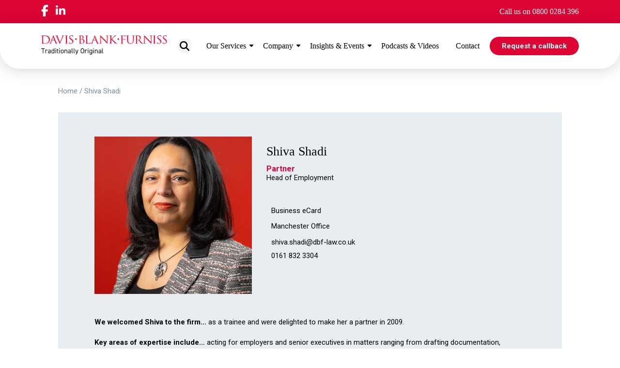

--- FILE ---
content_type: text/html; charset=UTF-8
request_url: https://dbf-law.co.uk/team-members/shiva-shadi/
body_size: 17269
content:
<!DOCTYPE html>
<html lang="en-GB" style="margin-top: 0px !important;">

<head>
    <meta charset="utf-8">
    <meta name="viewport" content="width=device-width, initial-scale=1.0">
    <meta name='robots' content='index, follow, max-image-preview:large, max-snippet:-1, max-video-preview:-1' />
	<style>img:is([sizes="auto" i], [sizes^="auto," i]) { contain-intrinsic-size: 3000px 1500px }</style>
	
	<!-- This site is optimized with the Yoast SEO plugin v26.4 - https://yoast.com/wordpress/plugins/seo/ -->
	<title>Shiva Shadi | Davis Blank Furniss Solicitors</title>
	<meta name="description" content="Shiva Shadi joined DBF Law in 2009 with her expertise in corporate immigration advising UK and foreign-based companies." />
	<link rel="canonical" href="https://dbf-law.co.uk/team-members/shiva-shadi/" />
	<meta property="og:locale" content="en_GB" />
	<meta property="og:type" content="article" />
	<meta property="og:title" content="Shiva Shadi | Davis Blank Furniss Solicitors" />
	<meta property="og:description" content="Shiva Shadi joined DBF Law in 2009 with her expertise in corporate immigration advising UK and foreign-based companies." />
	<meta property="og:url" content="https://dbf-law.co.uk/team-members/shiva-shadi/" />
	<meta property="og:site_name" content="Davis Blank Furniss Solicitors" />
	<meta property="article:modified_time" content="2024-09-26T10:45:40+00:00" />
	<meta property="og:image" content="https://dbf-law.co.uk/wp-content/uploads/2022/12/Shiva-Shadi.jpg" />
	<meta property="og:image:width" content="1080" />
	<meta property="og:image:height" content="1350" />
	<meta property="og:image:type" content="image/jpeg" />
	<meta name="twitter:card" content="summary_large_image" />
	<meta name="twitter:label1" content="Estimated reading time" />
	<meta name="twitter:data1" content="1 minute" />
	<script type="application/ld+json" class="yoast-schema-graph">{"@context":"https://schema.org","@graph":[{"@type":"WebPage","@id":"https://dbf-law.co.uk/team-members/shiva-shadi/","url":"https://dbf-law.co.uk/team-members/shiva-shadi/","name":"Shiva Shadi | Davis Blank Furniss Solicitors","isPartOf":{"@id":"https://dbf-law.co.uk/#website"},"primaryImageOfPage":{"@id":"https://dbf-law.co.uk/team-members/shiva-shadi/#primaryimage"},"image":{"@id":"https://dbf-law.co.uk/team-members/shiva-shadi/#primaryimage"},"thumbnailUrl":"https://dbf-law.co.uk/wp-content/uploads/2022/12/Shiva-Shadi.jpg","datePublished":"2021-09-17T09:18:56+00:00","dateModified":"2024-09-26T10:45:40+00:00","description":"Shiva Shadi joined DBF Law in 2009 with her expertise in corporate immigration advising UK and foreign-based companies.","breadcrumb":{"@id":"https://dbf-law.co.uk/team-members/shiva-shadi/#breadcrumb"},"inLanguage":"en-GB","potentialAction":[{"@type":"ReadAction","target":["https://dbf-law.co.uk/team-members/shiva-shadi/"]}]},{"@type":"ImageObject","inLanguage":"en-GB","@id":"https://dbf-law.co.uk/team-members/shiva-shadi/#primaryimage","url":"https://dbf-law.co.uk/wp-content/uploads/2022/12/Shiva-Shadi.jpg","contentUrl":"https://dbf-law.co.uk/wp-content/uploads/2022/12/Shiva-Shadi.jpg","width":1080,"height":1350,"caption":"Shiva Shadi"},{"@type":"BreadcrumbList","@id":"https://dbf-law.co.uk/team-members/shiva-shadi/#breadcrumb","itemListElement":[{"@type":"ListItem","position":1,"name":"Home","item":"https://dbf-law.co.uk/"},{"@type":"ListItem","position":2,"name":"Shiva Shadi"}]},{"@type":"WebSite","@id":"https://dbf-law.co.uk/#website","url":"https://dbf-law.co.uk/","name":"Davis Blank Furniss Solicitors","description":"A full service legal firm in Glossop &amp; Manchester","publisher":{"@id":"https://dbf-law.co.uk/#organization"},"potentialAction":[{"@type":"SearchAction","target":{"@type":"EntryPoint","urlTemplate":"https://dbf-law.co.uk/?s={search_term_string}"},"query-input":{"@type":"PropertyValueSpecification","valueRequired":true,"valueName":"search_term_string"}}],"inLanguage":"en-GB"},{"@type":"Organization","@id":"https://dbf-law.co.uk/#organization","name":"Davis Blank Furniss Solicitors","url":"https://dbf-law.co.uk/","logo":{"@type":"ImageObject","inLanguage":"en-GB","@id":"https://dbf-law.co.uk/#/schema/logo/image/","url":"https://dbf-law.co.uk/wp-content/uploads/2021/11/dbf-law-default-thumbnail.png","contentUrl":"https://dbf-law.co.uk/wp-content/uploads/2021/11/dbf-law-default-thumbnail.png","width":1200,"height":670,"caption":"Davis Blank Furniss Solicitors"},"image":{"@id":"https://dbf-law.co.uk/#/schema/logo/image/"}}]}</script>
	<!-- / Yoast SEO plugin. -->


<link rel='dns-prefetch' href='//kit.fontawesome.com' />

<link rel='stylesheet' id='wp-block-library-css' href='https://dbf-law.co.uk/wp-includes/css/dist/block-library/style.min.css?ver=6.8.3' type='text/css' media='all' />
<style id='classic-theme-styles-inline-css' type='text/css'>
/*! This file is auto-generated */
.wp-block-button__link{color:#fff;background-color:#32373c;border-radius:9999px;box-shadow:none;text-decoration:none;padding:calc(.667em + 2px) calc(1.333em + 2px);font-size:1.125em}.wp-block-file__button{background:#32373c;color:#fff;text-decoration:none}
</style>
<style id='filebird-block-filebird-gallery-style-inline-css' type='text/css'>
ul.filebird-block-filebird-gallery{margin:auto!important;padding:0!important;width:100%}ul.filebird-block-filebird-gallery.layout-grid{display:grid;grid-gap:20px;align-items:stretch;grid-template-columns:repeat(var(--columns),1fr);justify-items:stretch}ul.filebird-block-filebird-gallery.layout-grid li img{border:1px solid #ccc;box-shadow:2px 2px 6px 0 rgba(0,0,0,.3);height:100%;max-width:100%;-o-object-fit:cover;object-fit:cover;width:100%}ul.filebird-block-filebird-gallery.layout-masonry{-moz-column-count:var(--columns);-moz-column-gap:var(--space);column-gap:var(--space);-moz-column-width:var(--min-width);columns:var(--min-width) var(--columns);display:block;overflow:auto}ul.filebird-block-filebird-gallery.layout-masonry li{margin-bottom:var(--space)}ul.filebird-block-filebird-gallery li{list-style:none}ul.filebird-block-filebird-gallery li figure{height:100%;margin:0;padding:0;position:relative;width:100%}ul.filebird-block-filebird-gallery li figure figcaption{background:linear-gradient(0deg,rgba(0,0,0,.7),rgba(0,0,0,.3) 70%,transparent);bottom:0;box-sizing:border-box;color:#fff;font-size:.8em;margin:0;max-height:100%;overflow:auto;padding:3em .77em .7em;position:absolute;text-align:center;width:100%;z-index:2}ul.filebird-block-filebird-gallery li figure figcaption a{color:inherit}

</style>
<style id='global-styles-inline-css' type='text/css'>
:root{--wp--preset--aspect-ratio--square: 1;--wp--preset--aspect-ratio--4-3: 4/3;--wp--preset--aspect-ratio--3-4: 3/4;--wp--preset--aspect-ratio--3-2: 3/2;--wp--preset--aspect-ratio--2-3: 2/3;--wp--preset--aspect-ratio--16-9: 16/9;--wp--preset--aspect-ratio--9-16: 9/16;--wp--preset--color--black: #000000;--wp--preset--color--cyan-bluish-gray: #abb8c3;--wp--preset--color--white: #ffffff;--wp--preset--color--pale-pink: #f78da7;--wp--preset--color--vivid-red: #cf2e2e;--wp--preset--color--luminous-vivid-orange: #ff6900;--wp--preset--color--luminous-vivid-amber: #fcb900;--wp--preset--color--light-green-cyan: #7bdcb5;--wp--preset--color--vivid-green-cyan: #00d084;--wp--preset--color--pale-cyan-blue: #8ed1fc;--wp--preset--color--vivid-cyan-blue: #0693e3;--wp--preset--color--vivid-purple: #9b51e0;--wp--preset--gradient--vivid-cyan-blue-to-vivid-purple: linear-gradient(135deg,rgba(6,147,227,1) 0%,rgb(155,81,224) 100%);--wp--preset--gradient--light-green-cyan-to-vivid-green-cyan: linear-gradient(135deg,rgb(122,220,180) 0%,rgb(0,208,130) 100%);--wp--preset--gradient--luminous-vivid-amber-to-luminous-vivid-orange: linear-gradient(135deg,rgba(252,185,0,1) 0%,rgba(255,105,0,1) 100%);--wp--preset--gradient--luminous-vivid-orange-to-vivid-red: linear-gradient(135deg,rgba(255,105,0,1) 0%,rgb(207,46,46) 100%);--wp--preset--gradient--very-light-gray-to-cyan-bluish-gray: linear-gradient(135deg,rgb(238,238,238) 0%,rgb(169,184,195) 100%);--wp--preset--gradient--cool-to-warm-spectrum: linear-gradient(135deg,rgb(74,234,220) 0%,rgb(151,120,209) 20%,rgb(207,42,186) 40%,rgb(238,44,130) 60%,rgb(251,105,98) 80%,rgb(254,248,76) 100%);--wp--preset--gradient--blush-light-purple: linear-gradient(135deg,rgb(255,206,236) 0%,rgb(152,150,240) 100%);--wp--preset--gradient--blush-bordeaux: linear-gradient(135deg,rgb(254,205,165) 0%,rgb(254,45,45) 50%,rgb(107,0,62) 100%);--wp--preset--gradient--luminous-dusk: linear-gradient(135deg,rgb(255,203,112) 0%,rgb(199,81,192) 50%,rgb(65,88,208) 100%);--wp--preset--gradient--pale-ocean: linear-gradient(135deg,rgb(255,245,203) 0%,rgb(182,227,212) 50%,rgb(51,167,181) 100%);--wp--preset--gradient--electric-grass: linear-gradient(135deg,rgb(202,248,128) 0%,rgb(113,206,126) 100%);--wp--preset--gradient--midnight: linear-gradient(135deg,rgb(2,3,129) 0%,rgb(40,116,252) 100%);--wp--preset--font-size--small: 13px;--wp--preset--font-size--medium: 20px;--wp--preset--font-size--large: 36px;--wp--preset--font-size--x-large: 42px;--wp--preset--spacing--20: 0.44rem;--wp--preset--spacing--30: 0.67rem;--wp--preset--spacing--40: 1rem;--wp--preset--spacing--50: 1.5rem;--wp--preset--spacing--60: 2.25rem;--wp--preset--spacing--70: 3.38rem;--wp--preset--spacing--80: 5.06rem;--wp--preset--shadow--natural: 6px 6px 9px rgba(0, 0, 0, 0.2);--wp--preset--shadow--deep: 12px 12px 50px rgba(0, 0, 0, 0.4);--wp--preset--shadow--sharp: 6px 6px 0px rgba(0, 0, 0, 0.2);--wp--preset--shadow--outlined: 6px 6px 0px -3px rgba(255, 255, 255, 1), 6px 6px rgba(0, 0, 0, 1);--wp--preset--shadow--crisp: 6px 6px 0px rgba(0, 0, 0, 1);}:where(.is-layout-flex){gap: 0.5em;}:where(.is-layout-grid){gap: 0.5em;}body .is-layout-flex{display: flex;}.is-layout-flex{flex-wrap: wrap;align-items: center;}.is-layout-flex > :is(*, div){margin: 0;}body .is-layout-grid{display: grid;}.is-layout-grid > :is(*, div){margin: 0;}:where(.wp-block-columns.is-layout-flex){gap: 2em;}:where(.wp-block-columns.is-layout-grid){gap: 2em;}:where(.wp-block-post-template.is-layout-flex){gap: 1.25em;}:where(.wp-block-post-template.is-layout-grid){gap: 1.25em;}.has-black-color{color: var(--wp--preset--color--black) !important;}.has-cyan-bluish-gray-color{color: var(--wp--preset--color--cyan-bluish-gray) !important;}.has-white-color{color: var(--wp--preset--color--white) !important;}.has-pale-pink-color{color: var(--wp--preset--color--pale-pink) !important;}.has-vivid-red-color{color: var(--wp--preset--color--vivid-red) !important;}.has-luminous-vivid-orange-color{color: var(--wp--preset--color--luminous-vivid-orange) !important;}.has-luminous-vivid-amber-color{color: var(--wp--preset--color--luminous-vivid-amber) !important;}.has-light-green-cyan-color{color: var(--wp--preset--color--light-green-cyan) !important;}.has-vivid-green-cyan-color{color: var(--wp--preset--color--vivid-green-cyan) !important;}.has-pale-cyan-blue-color{color: var(--wp--preset--color--pale-cyan-blue) !important;}.has-vivid-cyan-blue-color{color: var(--wp--preset--color--vivid-cyan-blue) !important;}.has-vivid-purple-color{color: var(--wp--preset--color--vivid-purple) !important;}.has-black-background-color{background-color: var(--wp--preset--color--black) !important;}.has-cyan-bluish-gray-background-color{background-color: var(--wp--preset--color--cyan-bluish-gray) !important;}.has-white-background-color{background-color: var(--wp--preset--color--white) !important;}.has-pale-pink-background-color{background-color: var(--wp--preset--color--pale-pink) !important;}.has-vivid-red-background-color{background-color: var(--wp--preset--color--vivid-red) !important;}.has-luminous-vivid-orange-background-color{background-color: var(--wp--preset--color--luminous-vivid-orange) !important;}.has-luminous-vivid-amber-background-color{background-color: var(--wp--preset--color--luminous-vivid-amber) !important;}.has-light-green-cyan-background-color{background-color: var(--wp--preset--color--light-green-cyan) !important;}.has-vivid-green-cyan-background-color{background-color: var(--wp--preset--color--vivid-green-cyan) !important;}.has-pale-cyan-blue-background-color{background-color: var(--wp--preset--color--pale-cyan-blue) !important;}.has-vivid-cyan-blue-background-color{background-color: var(--wp--preset--color--vivid-cyan-blue) !important;}.has-vivid-purple-background-color{background-color: var(--wp--preset--color--vivid-purple) !important;}.has-black-border-color{border-color: var(--wp--preset--color--black) !important;}.has-cyan-bluish-gray-border-color{border-color: var(--wp--preset--color--cyan-bluish-gray) !important;}.has-white-border-color{border-color: var(--wp--preset--color--white) !important;}.has-pale-pink-border-color{border-color: var(--wp--preset--color--pale-pink) !important;}.has-vivid-red-border-color{border-color: var(--wp--preset--color--vivid-red) !important;}.has-luminous-vivid-orange-border-color{border-color: var(--wp--preset--color--luminous-vivid-orange) !important;}.has-luminous-vivid-amber-border-color{border-color: var(--wp--preset--color--luminous-vivid-amber) !important;}.has-light-green-cyan-border-color{border-color: var(--wp--preset--color--light-green-cyan) !important;}.has-vivid-green-cyan-border-color{border-color: var(--wp--preset--color--vivid-green-cyan) !important;}.has-pale-cyan-blue-border-color{border-color: var(--wp--preset--color--pale-cyan-blue) !important;}.has-vivid-cyan-blue-border-color{border-color: var(--wp--preset--color--vivid-cyan-blue) !important;}.has-vivid-purple-border-color{border-color: var(--wp--preset--color--vivid-purple) !important;}.has-vivid-cyan-blue-to-vivid-purple-gradient-background{background: var(--wp--preset--gradient--vivid-cyan-blue-to-vivid-purple) !important;}.has-light-green-cyan-to-vivid-green-cyan-gradient-background{background: var(--wp--preset--gradient--light-green-cyan-to-vivid-green-cyan) !important;}.has-luminous-vivid-amber-to-luminous-vivid-orange-gradient-background{background: var(--wp--preset--gradient--luminous-vivid-amber-to-luminous-vivid-orange) !important;}.has-luminous-vivid-orange-to-vivid-red-gradient-background{background: var(--wp--preset--gradient--luminous-vivid-orange-to-vivid-red) !important;}.has-very-light-gray-to-cyan-bluish-gray-gradient-background{background: var(--wp--preset--gradient--very-light-gray-to-cyan-bluish-gray) !important;}.has-cool-to-warm-spectrum-gradient-background{background: var(--wp--preset--gradient--cool-to-warm-spectrum) !important;}.has-blush-light-purple-gradient-background{background: var(--wp--preset--gradient--blush-light-purple) !important;}.has-blush-bordeaux-gradient-background{background: var(--wp--preset--gradient--blush-bordeaux) !important;}.has-luminous-dusk-gradient-background{background: var(--wp--preset--gradient--luminous-dusk) !important;}.has-pale-ocean-gradient-background{background: var(--wp--preset--gradient--pale-ocean) !important;}.has-electric-grass-gradient-background{background: var(--wp--preset--gradient--electric-grass) !important;}.has-midnight-gradient-background{background: var(--wp--preset--gradient--midnight) !important;}.has-small-font-size{font-size: var(--wp--preset--font-size--small) !important;}.has-medium-font-size{font-size: var(--wp--preset--font-size--medium) !important;}.has-large-font-size{font-size: var(--wp--preset--font-size--large) !important;}.has-x-large-font-size{font-size: var(--wp--preset--font-size--x-large) !important;}
:where(.wp-block-post-template.is-layout-flex){gap: 1.25em;}:where(.wp-block-post-template.is-layout-grid){gap: 1.25em;}
:where(.wp-block-columns.is-layout-flex){gap: 2em;}:where(.wp-block-columns.is-layout-grid){gap: 2em;}
:root :where(.wp-block-pullquote){font-size: 1.5em;line-height: 1.6;}
</style>
<link data-minify="1" rel='stylesheet' id='ppress-frontend-css' href='https://dbf-law.co.uk/wp-content/cache/min/1/wp-content/plugins/wp-user-avatar/assets/css/frontend.min.css?ver=1763547727' type='text/css' media='all' />
<link rel='stylesheet' id='ppress-flatpickr-css' href='https://dbf-law.co.uk/wp-content/plugins/wp-user-avatar/assets/flatpickr/flatpickr.min.css?ver=4.16.7' type='text/css' media='all' />
<link rel='stylesheet' id='ppress-select2-css' href='https://dbf-law.co.uk/wp-content/plugins/wp-user-avatar/assets/select2/select2.min.css?ver=6.8.3' type='text/css' media='all' />
<link data-minify="1" rel='stylesheet' id='owl_carousel-css' href='https://dbf-law.co.uk/wp-content/cache/min/1/wp-content/themes/dbflaw/resources/owl-carousel/owl-carousel.css?ver=1763547727' type='text/css' media='all' />
<link data-minify="1" rel='stylesheet' id='aos-css' href='https://dbf-law.co.uk/wp-content/cache/min/1/wp-content/themes/dbflaw/resources/aos/aos.css?ver=1763547727' type='text/css' media='all' />
<link rel='stylesheet' id='style-css' href='https://dbf-law.co.uk/wp-content/themes/dbflaw/style.css?ver=6.8.3' type='text/css' media='all' />
<link data-minify="1" rel='stylesheet' id='main-css' href='https://dbf-law.co.uk/wp-content/cache/min/1/wp-content/themes/dbflaw/main.css?ver=1763547727' type='text/css' media='all' />
<script type="text/javascript" src="https://dbf-law.co.uk/wp-content/themes/dbflaw/resources/jquery.js" id="jquery-js"></script>
<script type="text/javascript" src="https://dbf-law.co.uk/wp-content/plugins/wp-user-avatar/assets/flatpickr/flatpickr.min.js?ver=4.16.7" id="ppress-flatpickr-js"></script>
<script type="text/javascript" src="https://dbf-law.co.uk/wp-content/plugins/wp-user-avatar/assets/select2/select2.min.js?ver=4.16.7" id="ppress-select2-js"></script>
<link rel="https://api.w.org/" href="https://dbf-law.co.uk/wp-json/" /><link rel="alternate" title="JSON" type="application/json" href="https://dbf-law.co.uk/wp-json/wp/v2/team-members/21618" /><!-- Global site tag (gtag.js) - Google Analytics -->
<script async src="https://www.googletagmanager.com/gtag/js?id=UA-20220053-1"></script>
<script>
  window.dataLayer = window.dataLayer || [];
  function gtag(){dataLayer.push(arguments);}
  gtag('js', new Date());

  gtag('config', 'UA-20220053-1');
</script>
<!-- Google Tag Manager -->
<script>(function(w,d,s,l,i){w[l]=w[l]||[];w[l].push({'gtm.start':
new Date().getTime(),event:'gtm.js'});var f=d.getElementsByTagName(s)[0],
j=d.createElement(s),dl=l!='dataLayer'?'&l='+l:'';j.async=true;j.src=
'https://www.googletagmanager.com/gtm.js?id='+i+dl;f.parentNode.insertBefore(j,f);
})(window,document,'script','dataLayer','GTM-K24VZ6Q');</script>
<!-- End Google Tag Manager --><link rel="icon" href="https://dbf-law.co.uk/wp-content/uploads/2021/09/cropped-favicon-32x32.jpg" sizes="32x32" />
<link rel="icon" href="https://dbf-law.co.uk/wp-content/uploads/2021/09/cropped-favicon-192x192.jpg" sizes="192x192" />
<link rel="apple-touch-icon" href="https://dbf-law.co.uk/wp-content/uploads/2021/09/cropped-favicon-180x180.jpg" />
<meta name="msapplication-TileImage" content="https://dbf-law.co.uk/wp-content/uploads/2021/09/cropped-favicon-270x270.jpg" />
		<style type="text/css" id="wp-custom-css">
			.grecaptcha-badge {
	display: none !important;
}

@media (min-width: 992px) {
    .footer-wrapper .contact-information {
        flex-wrap: wrap;
        justify-content: flex-start;
        order: 1;
        width: 50%;
    }
}		</style>
		<noscript><style id="rocket-lazyload-nojs-css">.rll-youtube-player, [data-lazy-src]{display:none !important;}</style></noscript>
<!-- Meta Pixel Code -->
<script>
!function(f,b,e,v,n,t,s)
{if(f.fbq)return;n=f.fbq=function(){n.callMethod?
n.callMethod.apply(n,arguments):n.queue.push(arguments)};
if(!f._fbq)f._fbq=n;n.push=n;n.loaded=!0;n.version='2.0';
n.queue=[];t=b.createElement(e);t.async=!0;
t.src=v;s=b.getElementsByTagName(e)[0];
s.parentNode.insertBefore(t,s)}(window, document,'script',
'https://connect.facebook.net/en_US/fbevents.js');
fbq('init', '694033399250187');
fbq('track', 'PageView');
</script>
<noscript><img height="1" width="1" style="display:none"
src="https://www.facebook.com/tr?id=694033399250187&ev=PageView&noscript=1"
/></noscript>
<!-- End Meta Pixel Code -->

</head>

<body class="wp-singular team-members-template-default single single-team-members postid-21618 wp-theme-dbflaw">

<header class="header">
        <div class="header-top">
        <div class="header-top-wrapper">
            <div class="social-icons default-center">
    <a href="https://www.facebook.com/profile.php?id=61552078400660" title="Facebook" target="_blank">
        <svg xmlns="http://www.w3.org/2000/svg" viewBox="0 0 320 512"><!--!Font Awesome Free 6.7.1 by @fontawesome - https://fontawesome.com License - https://fontawesome.com/license/free Copyright 2024 Fonticons, Inc.--><path d="M80 299.3V512H196V299.3h86.5l18-97.8H196V166.9c0-51.7 20.3-71.5 72.7-71.5c16.3 0 29.4 .4 37 1.2V7.9C291.4 4 256.4 0 236.2 0C129.3 0 80 50.5 80 159.4v42.1H14v97.8H80z"/></svg>
    </a>
    <a href="https://www.linkedin.com/company/davis-blank-furniss/" title="LinkedIn" target="_blank">
        <svg xmlns="http://www.w3.org/2000/svg" viewBox="0 0 448 512"><!--!Font Awesome Free 6.7.1 by @fontawesome - https://fontawesome.com License - https://fontawesome.com/license/free Copyright 2024 Fonticons, Inc.--><path d="M100.3 448H7.4V148.9h92.9zM53.8 108.1C24.1 108.1 0 83.5 0 53.8a53.8 53.8 0 0 1 107.6 0c0 29.7-24.1 54.3-53.8 54.3zM447.9 448h-92.7V302.4c0-34.7-.7-79.2-48.3-79.2-48.3 0-55.7 37.7-55.7 76.7V448h-92.8V148.9h89.1v40.8h1.3c12.4-23.5 42.7-48.3 87.9-48.3 94 0 111.3 61.9 111.3 142.3V448z"/></svg>
    </a>
</div>            
                        
            <a href="tel:0800 0284 396" title="Telephone" class="phone">Call us on 0800 0284 396</a>
        </div>
    </div>
        <div class="header-main">
        <div class="header-main-wrapper">
                        <div class="logo">
                <a class="desktop-logo" href="https://dbf-law.co.uk" title="Davis Blank Furniss Solicitors">
                    <img width="280" height="43" src="data:image/svg+xml,%3Csvg%20xmlns='http://www.w3.org/2000/svg'%20viewBox='0%200%20280%2043'%3E%3C/svg%3E" alt="Davis Blank Furniss Solicitors" data-lazy-src="https://dbf-law.co.uk/wp-content/uploads/2021/07/company-logo.png"><noscript><img width="280" height="43" src="https://dbf-law.co.uk/wp-content/uploads/2021/07/company-logo.png" alt="Davis Blank Furniss Solicitors"></noscript>
                </a>
            </div>
                        <div class="nav">
                <div id="main-search" class="search">
                    <svg xmlns="http://www.w3.org/2000/svg" viewBox="0 0 512 512"><!--!Font Awesome Free 6.7.1 by @fontawesome - https://fontawesome.com License - https://fontawesome.com/license/free Copyright 2024 Fonticons, Inc.--><path d="M416 208c0 45.9-14.9 88.3-40 122.7L502.6 457.4c12.5 12.5 12.5 32.8 0 45.3s-32.8 12.5-45.3 0L330.7 376c-34.4 25.2-76.8 40-122.7 40C93.1 416 0 322.9 0 208S93.1 0 208 0S416 93.1 416 208zM208 352a144 144 0 1 0 0-288 144 144 0 1 0 0 288z"/></svg>
                </div>
                <nav class="main-nav">
                    <ul id="menu-menu" class="menu"><li id="menu-item-931" class="nav-our-services menu-item menu-item-type-custom menu-item-object-custom menu-item-931"><a href="#0">Our Services</a></li>
<li id="menu-item-932" class="nav-company menu-item menu-item-type-custom menu-item-object-custom menu-item-932"><a href="#0">Company</a></li>
<li id="menu-item-26779" class="nav-insights menu-item menu-item-type-post_type menu-item-object-page current_page_parent menu-item-26779"><a href="https://dbf-law.co.uk/insights/">Insights &#038; Events</a></li>
<li id="menu-item-26871" class="menu-item menu-item-type-post_type menu-item-object-page menu-item-26871"><a href="https://dbf-law.co.uk/podcasts-videos/">Podcasts &#038; Videos</a></li>
<li id="menu-item-489" class="menu-item menu-item-type-post_type menu-item-object-page menu-item-489"><a href="https://dbf-law.co.uk/contact/">Contact</a></li>
</ul>                </nav>
            </div>
                                        <a class="header-button callback-modal-toggle" href="#callback" title="Request Callback">Request a callback</a>
                    </div>
                <div class="nav-dropdown dropdown-services">
  <div class="nav-dropdown-wrapper">
    <div class="parent">
              <div class="parent-wrapper">
          <p>
            <span><a title="Personal Services" href="https://dbf-law.co.uk/personal-services/">Personal Services</a></span>
            <a title="Personal Services" href="https://dbf-law.co.uk/personal-services/">View All</a>
          </p>

          <ul>
            
              <li><a title="Elderly Care Solicitors" href="https://dbf-law.co.uk/personal-services/care-of-the-elderly/">Elderly Care Solicitors</a></li>

            
              <li><a title="Clinical Negligence Claims" href="https://dbf-law.co.uk/personal-services/clinical-negligence-claims/">Clinical Negligence Claims</a></li>

            
              <li><a title="Dispute Resolution Solicitors" href="https://dbf-law.co.uk/personal-services/dispute-resolution-advice/">Dispute Resolution Solicitors</a></li>

            
              <li><a title="Employment Law Solicitors" href="https://dbf-law.co.uk/personal-services/employment-law/">Employment Law Solicitors</a></li>

            
              <li><a title="Family Law" href="https://dbf-law.co.uk/personal-services/family-and-relationships/">Family Law</a></li>

            
              <li><a title="Lasting Powers of Attorney Solicitors" href="https://dbf-law.co.uk/personal-services/lasting-powers-of-attorney-solicitors/">Lasting Powers of Attorney Solicitors</a></li>

            
              <li><a title="Personal Injury Claims" href="https://dbf-law.co.uk/personal-services/personal-injury-claims/">Personal Injury Claims</a></li>

            
              <li><a title="Probate Solicitors" href="https://dbf-law.co.uk/personal-services/probate/">Probate Solicitors</a></li>

            
              <li><a title="Professional Defence Lawyers" href="https://dbf-law.co.uk/personal-services/professional-defence/">Professional Defence Lawyers</a></li>

            
              <li><a title="Professional Negligence Solicitors" href="https://dbf-law.co.uk/personal-services/professional-negligence/">Professional Negligence Solicitors</a></li>

            
              <li><a title="Residential Property Solicitors" href="https://dbf-law.co.uk/personal-services/residential-property-solicitors/">Residential Property Solicitors</a></li>

            
              <li><a title="Legal Trusts" href="https://dbf-law.co.uk/personal-services/trusts/">Legal Trusts</a></li>

            
              <li><a title="Wills &#038; Estate Planning Solicitors" href="https://dbf-law.co.uk/personal-services/wills-estate-planning/">Wills &#038; Estate Planning Solicitors</a></li>

                      </ul>
        </div>
              <div class="parent-wrapper">
          <p>
            <span><a title="Business Services" href="https://dbf-law.co.uk/our-services/business-services/">Business Services</a></span>
            <a title="Business Services" href="https://dbf-law.co.uk/our-services/business-services/">View All</a>
          </p>

          <ul>
            
              <li><a title="Banking &#038; Financial Transactions" href="https://dbf-law.co.uk/our-services/business-services/banking-financial-transactions/">Banking &#038; Financial Transactions</a></li>

            
              <li><a title="Business Dispute Resolution" href="https://dbf-law.co.uk/our-services/business-services/business-dispute-resolution/">Business Dispute Resolution</a></li>

            
              <li><a title="Business Advice Centre" href="https://dbf-law.co.uk/business-advice-centre/">Business Advice Centre</a></li>

            
              <li><a title="Business Debt Recovery" href="https://dbf-law.co.uk/our-services/business-services/business-debt-recovery/">Business Debt Recovery</a></li>

            
              <li><a title="Business Law Glossary" href="https://dbf-law.co.uk/our-services/business-services/business-law-glossary/">Business Law Glossary</a></li>

            
              <li><a title="Buying &#038; Selling a Business" href="https://dbf-law.co.uk/our-services/business-services/buying-selling-a-business/">Buying &#038; Selling a Business</a></li>

            
              <li><a title="Commercial Litigation" href="https://dbf-law.co.uk/our-services/business-services/commercial-litigation/">Commercial Litigation</a></li>

            
              <li><a title="Commercial Property Solicitors" href="https://dbf-law.co.uk/our-services/business-services/commercial-property-solicitors/">Commercial Property Solicitors</a></li>

            
              <li><a title="Commercial Solicitors" href="https://dbf-law.co.uk/our-services/business-services/corporate-commercial/">Commercial Solicitors</a></li>

            
              <li><a title="Corporate Law" href="https://dbf-law.co.uk/our-services/business-services/corporate-law/">Corporate Law</a></li>

            
              <li><a title="Employment Solicitors" href="https://dbf-law.co.uk/our-services/business-services/employment-solicitors/">Employment Solicitors</a></li>

            
              <li><a title="Health &#038; Safety Law" href="https://dbf-law.co.uk/our-services/business-services/health-safety-law/">Health &#038; Safety Law</a></li>

            
              <li><a title="Healthcare Solicitors" href="https://dbf-law.co.uk/our-services/business-services/healthcare-sector/">Healthcare Solicitors</a></li>

            
              <li><a title="HR Support" href="https://dbf-law.co.uk/our-services/business-services/hr-support/">HR Support</a></li>

            
              <li><a title="Insolvency &#038; Business Recovery" href="https://dbf-law.co.uk/our-services/business-services/insolvency-business-recovery/">Insolvency &#038; Business Recovery</a></li>

            
              <li><a title="Intellectual Property Law" href="https://dbf-law.co.uk/our-services/business-services/intellectual-property-law/">Intellectual Property Law</a></li>

            
              <li><a title="Professional Negligence" href="https://dbf-law.co.uk/our-services/business-services/professional-negligence/">Professional Negligence</a></li>

            
              <li><a title="Premises Licensing" href="https://dbf-law.co.uk/our-services/business-services/premises-licensing/">Premises Licensing</a></li>

                      </ul>
        </div>
          </div>
  </div>
</div>
        <div class="nav-dropdown dropdown-company">
  <div class="nav-dropdown-wrapper">

    
    <div class="company-col links">
      <div class="company-col-wrapper">
        
        <p>
          <span><a title="About Us" href="https://dbf-law.co.uk/about-us/">About Us</a></span>
          <a title="About Us" href="https://dbf-law.co.uk/about-us/">View</a>
        </p>

                          <ul>
            
              <li>
                <span><a title="1156" href="https://dbf-law.co.uk/about-us/our-people/">Our People</a></span>
                <a title="1156" href="https://dbf-law.co.uk/about-us/our-people/">View</a>
              </li>

            
              <li>
                <span><a title="472" href="https://dbf-law.co.uk/careers/">Working For Us</a></span>
                <a title="472" href="https://dbf-law.co.uk/careers/">View</a>
              </li>

            
              <li>
                <span><a title="474" href="https://dbf-law.co.uk/our-pledge/">Our Pledge</a></span>
                <a title="474" href="https://dbf-law.co.uk/our-pledge/">View</a>
              </li>

                      </ul>
        
                
                
                
      </div>
    </div>

    
    <div class="company-col locations">
      <div class="company-col-wrapper">
        
        <p>
          <span><a title="Locations" href="https://dbf-law.co.uk/locations/">Locations</a></span>
          <a title="Locations" href="https://dbf-law.co.uk/locations/">View</a>
        </p>

                
                          <div class="locations-wrapper">
            
              <div class="location">
                <div data-bg="https://dbf-law.co.uk/wp-content/uploads/2021/09/1.jpg" class="image rocket-lazyload" style=""></div>
                <div class="content">
                  <div class="content-wrapper">
                    <a title="Manchester Office" href="https://dbf-law.co.uk/locations/manchester-office/">Manchester Office</a>
                  </div>
                </div>
              </div>

            
              <div class="location">
                <div data-bg="https://dbf-law.co.uk/wp-content/uploads/2021/07/glossop-house.png" class="image rocket-lazyload" style=""></div>
                <div class="content">
                  <div class="content-wrapper">
                    <a title="Glossop Office" href="https://dbf-law.co.uk/locations/glossop-office/">Glossop Office</a>
                  </div>
                </div>
              </div>

                      </div>
        
                
                
      </div>
    </div>

    
    <div class="company-col testimonials">
      <div class="company-col-wrapper">
        
        <p>
          <span><a title="Testimonials" href="https://dbf-law.co.uk/about-us/testimonials/">Testimonials</a></span>
          <a title="Testimonials" href="https://dbf-law.co.uk/about-us/testimonials/">View</a>
        </p>

                
                
                          <div class="testimonials-wrapper">
            
              <p>Our Manchester office is rated 5 stars on Google</p>
              <img width="205" height="26" src="data:image/svg+xml,%3Csvg%20xmlns='http://www.w3.org/2000/svg'%20viewBox='0%200%20205%2026'%3E%3C/svg%3E" alt="5 star Google rating" data-lazy-src="https://dbf-law.co.uk/wp-content/themes/dbflaw/images/5-star.svg"><noscript><img width="205" height="26" src="https://dbf-law.co.uk/wp-content/themes/dbflaw/images/5-star.svg" alt="5 star Google rating"></noscript>

                      </div>
        
                
      </div>
    </div>

    
    <div class="company-col events">
      <div class="company-col-wrapper">
        
        <p>
          <span><a title="Events" href="https://dbf-law.co.uk/events/">Events</a></span>
          <a title="Events" href="https://dbf-law.co.uk/events/">View</a>
        </p>

                
                
                
                        <div class="events-wrapper">
          
              
          
              
                  </div>
        
      </div>
    </div>

    
  </div>
</div>
        <div class="nav-dropdown dropdown-insights">
  <div class="nav-dropdown-wrapper">

    
    <div class="insights-col links">
      <div class="insights-col-wrapper">
        
        <p>
          <span>News</span>
           
            <a title="News" href="https://dbf-law.co.uk/insights/">View All</a>
                  </p>
  
                          <ul class="links-wrapper">
                      </ul>
          <a href="https://dbf-law.co.uk/insights/" title="News">
            <img width="1383" height="350" src="data:image/svg+xml,%3Csvg%20xmlns='http://www.w3.org/2000/svg'%20viewBox='0%200%201383%20350'%3E%3C/svg%3E" alt="" data-lazy-src="/wp-content/uploads/2025/03/large-news-events.png"><noscript><img width="1383" height="350" src="/wp-content/uploads/2025/03/large-news-events.png" alt=""></noscript>
          </a>
        

                
      </div>
    </div>

    
    <div class="insights-col categories">
      <div class="insights-col-wrapper">
        
        <p>
          <span>Categories</span>
                  </p>
  
                

                
      </div>
    </div>

    
    <div class="insights-col featured">
      <div class="insights-col-wrapper">
        
        <p>
          <span>Featured</span>
                  </p>
  
                

                          <div class="featured-wrapper">
            

          
        <div class="featured">
          <div data-bg="https://dbf-law.co.uk/wp-content/uploads/2022/12/Jackie-Miller.jpg" class="image rocket-lazyload" style=""></div>
          <div class="content">
            <div class="content-wrapper">
              <p>Sep 30</p>
              <a title="More Important than a Will: Why Lasting Powers of Attorney deserve more attention." href="https://dbf-law.co.uk/insights/why-lasting-powers-of-attorney-deserve-more-attention/">More Important than a Will: Why Lasting Powers of Attorney deserve more attention.</a>
            </div>
          </div>
        </div>
    
      

          </div>
        
      </div>
    </div>

    
  </div>
</div>
        <div class="nav-dropdown dropdown-search">
  <div class="nav-dropdown-wrapper">
    <form class="search-form" action="" method="get">
  <div class="primary-container">
    <div class="search-form-wrapper">
      <label for="s" hidden>Search</label>
      <input type="text" name="s" id="s" value="" data-swplive="true" placeholder="Search..." />
    </div>
  </div>
</form>  </div>
</div>    </div>
        <div class="header-mobile">
        <div class="header-mobile-wrapper">
            <a class="mobile-logo" href="https://dbf-law.co.uk" title="Davis Blank Furniss Solicitors">
                <img width="86" height="23" src="data:image/svg+xml,%3Csvg%20xmlns='http://www.w3.org/2000/svg'%20viewBox='0%200%2086%2023'%3E%3C/svg%3E" alt="Davis Blank Furniss Solicitors" data-lazy-src="https://dbf-law.co.uk/wp-content/uploads/2021/07/mobile-logo.png"><noscript><img width="86" height="23" src="https://dbf-law.co.uk/wp-content/uploads/2021/07/mobile-logo.png" alt="Davis Blank Furniss Solicitors"></noscript>
            </a>
                            <a class="header-button" href="https://dbf-law.co.uk/contact" title="Request a Callback">Request a call back</a>
            
            <div id="mobile-toggle" class="mobile-toggle">
                <button class="hamburger hamburger--spin" type="button">
                    <span class="hamburger-box">
                        <span class="hamburger-inner"></span>
                    </span>
                </button>
            </div>

        </div>
        <div id="mobile-nav" class="mobile-nav">
  <div class="mobile-nav-wrapper">

  <div class="breadcrumbs" data-step="1">
    <div class="items">
        <div class="item menu">Menu / </div>
        <div class="item services">Our Services / </div>
        <div class="item">Personal / </div>
        <div class="item">Business / </div>
        <div class="item company">Company / </div>
        <div class="item">Locations / </div>
    </div>
  </div>

        <nav class="main-menu">
      <ul id="menu-mobile" class="menu"><li id="menu-item-841" class="our-services menu-item menu-item-type-custom menu-item-object-custom menu-item-841"><a href="#0">Our Services</a></li>
<li id="menu-item-842" class="company menu-item menu-item-type-custom menu-item-object-custom menu-item-842"><a href="#0">Company</a></li>
<li id="menu-item-1209" class="menu-item menu-item-type-post_type menu-item-object-page current_page_parent menu-item-1209"><a href="https://dbf-law.co.uk/insights/">Insights &#038; Events</a></li>
<li id="menu-item-26907" class="menu-item menu-item-type-post_type menu-item-object-page menu-item-26907"><a href="https://dbf-law.co.uk/podcasts-videos/">Podcasts &#038; Videos</a></li>
<li id="menu-item-536" class="menu-item menu-item-type-post_type menu-item-object-page menu-item-536"><a href="https://dbf-law.co.uk/contact/">Contact</a></li>
</ul>    </nav>

        <nav class="our-services-nav">
      <ul>
        
        <li class="personal-services">
          <a href="https://dbf-law.co.uk/personal-services/">Personal Legal Services</a>
          <span><img width="31" height="17" src="data:image/svg+xml,%3Csvg%20xmlns='http://www.w3.org/2000/svg'%20viewBox='0%200%2031%2017'%3E%3C/svg%3E" alt="Next Page" data-lazy-src="https://dbf-law.co.uk/wp-content/themes/dbflaw/images/select-arrow.svg" /><noscript><img width="31" height="17" src="https://dbf-law.co.uk/wp-content/themes/dbflaw/images/select-arrow.svg" alt="Next Page" /></noscript></span>
        </li>
          
        
        <li class="business-services">
          <a href="https://dbf-law.co.uk/our-services/business-services/">Business Services</a>
          <span><img width="31" height="17" src="data:image/svg+xml,%3Csvg%20xmlns='http://www.w3.org/2000/svg'%20viewBox='0%200%2031%2017'%3E%3C/svg%3E" alt="Next Page" data-lazy-src="https://dbf-law.co.uk/wp-content/themes/dbflaw/images/select-arrow.svg" /><noscript><img width="31" height="17" src="https://dbf-law.co.uk/wp-content/themes/dbflaw/images/select-arrow.svg" alt="Next Page" /></noscript></span>
        </li>
          
              </ul>
    </nav>

        <nav class="personal-services-nav">
      <ul>
        
        <li>
          <a href="https://dbf-law.co.uk/personal-services/family-and-relationships/">Family Law</a>
        </li>
          
        
        <li>
          <a href="https://dbf-law.co.uk/our-services/business-services/intellectual-property-law/">Intellectual Property Law</a>
        </li>
          
        
        <li>
          <a href="https://dbf-law.co.uk/personal-services/personal-injury-claims/">Personal Injury Claims</a>
        </li>
          
        
        <li>
          <a href="https://dbf-law.co.uk/personal-services/trusts/">Legal Trusts</a>
        </li>
          
                <li class="view-all"><a href="https://dbf-law.co.uk/personal-services/">All Services</a></li>
      </ul>
    </nav>

        <nav class="business-services-nav">
      <ul>
        
        <li>
          <a href="https://dbf-law.co.uk/our-services/business-services/business-debt-recovery/">Business Debt Recovery</a>
        </li>
          
        
        <li>
          <a href="https://dbf-law.co.uk/our-services/business-services/corporate-law/">Corporate Law</a>
        </li>
          
        
        <li>
          <a href="https://dbf-law.co.uk/our-services/business-services/business-debt-recovery/key-stages-of-litigation/">Key Stages of Litigation</a>
        </li>
          
        
        <li>
          <a href="https://dbf-law.co.uk/our-services/business-services/business-dispute-resolution/">Business Dispute Resolution</a>
        </li>
          
                <li class="view-all"><a href="https://dbf-law.co.uk/our-services/business-services/">All Services</a></li>
      </ul>
    </nav>

        <nav class="company-nav">
      <ul>
        
        <li class="about-us">
          <a href="https://dbf-law.co.uk/about-us/">About Us</a>
          <span><img width="31" height="17" src="data:image/svg+xml,%3Csvg%20xmlns='http://www.w3.org/2000/svg'%20viewBox='0%200%2031%2017'%3E%3C/svg%3E" alt="Next Page" data-lazy-src="https://dbf-law.co.uk/wp-content/themes/dbflaw/images/select-arrow.svg" /><noscript><img width="31" height="17" src="https://dbf-law.co.uk/wp-content/themes/dbflaw/images/select-arrow.svg" alt="Next Page" /></noscript></span>
        </li>
          
        
        <li class="our-people">
          <a href="https://dbf-law.co.uk/about-us/our-people/">Our People</a>
          <span><img width="31" height="17" src="data:image/svg+xml,%3Csvg%20xmlns='http://www.w3.org/2000/svg'%20viewBox='0%200%2031%2017'%3E%3C/svg%3E" alt="Next Page" data-lazy-src="https://dbf-law.co.uk/wp-content/themes/dbflaw/images/select-arrow.svg" /><noscript><img width="31" height="17" src="https://dbf-law.co.uk/wp-content/themes/dbflaw/images/select-arrow.svg" alt="Next Page" /></noscript></span>
        </li>
          
        
        <li class="locations">
          <a href="https://dbf-law.co.uk/locations/">Locations</a>
          <span><img width="31" height="17" src="data:image/svg+xml,%3Csvg%20xmlns='http://www.w3.org/2000/svg'%20viewBox='0%200%2031%2017'%3E%3C/svg%3E" alt="Next Page" data-lazy-src="https://dbf-law.co.uk/wp-content/themes/dbflaw/images/select-arrow.svg" /><noscript><img width="31" height="17" src="https://dbf-law.co.uk/wp-content/themes/dbflaw/images/select-arrow.svg" alt="Next Page" /></noscript></span>
        </li>
          
        
        <li class="careers">
          <a href="https://dbf-law.co.uk/careers/">Working For Us</a>
          <span><img width="31" height="17" src="data:image/svg+xml,%3Csvg%20xmlns='http://www.w3.org/2000/svg'%20viewBox='0%200%2031%2017'%3E%3C/svg%3E" alt="Next Page" data-lazy-src="https://dbf-law.co.uk/wp-content/themes/dbflaw/images/select-arrow.svg" /><noscript><img width="31" height="17" src="https://dbf-law.co.uk/wp-content/themes/dbflaw/images/select-arrow.svg" alt="Next Page" /></noscript></span>
        </li>
          
        
        <li class="our-pledge">
          <a href="https://dbf-law.co.uk/our-pledge/">Our Pledge</a>
          <span><img width="31" height="17" src="data:image/svg+xml,%3Csvg%20xmlns='http://www.w3.org/2000/svg'%20viewBox='0%200%2031%2017'%3E%3C/svg%3E" alt="Next Page" data-lazy-src="https://dbf-law.co.uk/wp-content/themes/dbflaw/images/select-arrow.svg" /><noscript><img width="31" height="17" src="https://dbf-law.co.uk/wp-content/themes/dbflaw/images/select-arrow.svg" alt="Next Page" /></noscript></span>
        </li>
          
              </ul>
    </nav>

        <nav class="locations-nav">
      <ul>
        
        <li>
          <a href="https://dbf-law.co.uk/locations/manchester-office/">Manchester Office</a>
        </li>
          
        
        <li>
          <a href="https://dbf-law.co.uk/locations/glossop-office/">Glossop Office</a>
        </li>
          
              </ul>
    </nav>

  </div>
</div>    </div>
</header>

<main class="content">

    <section class="team-single">
        <div class="primary-container">
            <p id="breadcrumbs"><span><span><a href="https://dbf-law.co.uk/">Home</a></span> / <span class="breadcrumb_last" aria-current="page">Shiva Shadi</span></span></p>            <div class="team-single-wrapper">
                <div class="single-header">
                    <img width="1080" height="1350" src="data:image/svg+xml,%3Csvg%20xmlns='http://www.w3.org/2000/svg'%20viewBox='0%200%201080%201350'%3E%3C/svg%3E" alt="Shiva Shadi" class="example-featured-image" data-lazy-src="https://dbf-law.co.uk/wp-content/uploads/2022/12/Shiva-Shadi.jpg"><noscript><img width="1080" height="1350" src="https://dbf-law.co.uk/wp-content/uploads/2022/12/Shiva-Shadi.jpg" alt="Shiva Shadi" class="example-featured-image"></noscript>
                    <div class="single-header-wrapper">
                        <aside>
                            <div>
                                <h1>Shiva Shadi</h1>
                                <span>Partner</span>
                                <b>Head of Employment</b>

                                <div class="details">
                                  <a target="__blank" href="https://vcard.link/card/DFah"><i class="fa-solid fa-address-card"></i> <span>Business eCard</span></a>
                                  <p><i class="fas fa-map-marker-alt"></i><span>Manchester Office</span></p>
                                  <a href="/cdn-cgi/l/email-protection#2b5843425d4a0558434a4f426b4f494d06474a5c054844055e40"><i class="fas fa-envelope"></i><span><span class="__cf_email__" data-cfemail="14677c7d62753a677c75707d54707672397875633a777b3a617f">[email&#160;protected]</span></span></a>
                                  <a href="tel:0161 832 3304"><i class="fas fa-phone-alt"></i><span>0161 832 3304</span></a>
                                </div>
                            </div>
                        </aside>
                    </div>
                </div>
                <div class="single-content">
                    <p><strong>We welcomed Shiva to the firm…</strong> as a trainee and were delighted to make her a partner in 2009.</p>
<p><strong>Key areas of expertise include…</strong> acting for employers and senior executives in matters ranging from drafting documentation, company restructuring, senior executive severances and the full range of tribunal claims, including discrimination claims, which also involves appearing at Employment Tribunals on behalf of clients.</p>
<p>Her other area of expertise is corporate immigration advising UK and foreign-based companies on sponsorship applications, as well as, highly skilled migrant workers, working holiday-makers and sole representatives and investors.</p>
<p><strong>She fits in because…</strong> her areas of expertise complement each other so well and she develops lasting business relationships with her clients, providing informed opinions, based on a sound understanding of their organisation.</p>
<p><strong>At the end of the day…</strong> she goes home to her family – her husband and two children. Stress relief comes in the form of salsa dancing, yoga and travelling, when the opportunity arises.</p>
                </div>
                                    <div class="video">
                        <iframe loading="lazy" src="about:blank" frameborder="0" data-rocket-lazyload="fitvidscompatible" data-lazy-src="https://player.vimeo.com/video/805552766"></iframe><noscript><iframe src="https://player.vimeo.com/video/805552766" frameborder="0"></iframe></noscript>
                    </div>
                                                                    <section class="blog-posts-archive related-posts related-posts--13">
                    <div class="author-title-button">
                        <h3 class="related-posts__title">Articles by Shiva Shadi</h3>  
                        <a href="https://dbf-law.co.uk/insights/ " class="button">View all insights</a>
                    </div>
                        <div class="blog-posts-archive-wrapper">
                            <div class="archive-results archive-blog owl-carousel testimonials-list author-specific-posts">                               
                                                                    <div class="related-post">
                                        <div class="post article">                                    
                                            <div class="article-wrapper">
                                                <div class="article-content">
                                                    <div class="article-header">
                                                        <span class="date">July 08</span>
                                                        <a href="https://dbf-law.co.uk/insights/employment-rights-bill-road-map-2025/" title="Government Publishes Road Map for the Employment Rights Bill" class="post article">   
                                                            <h3>Government Publishes Road Map for the Employment Rights Bill</h3>
                                                        </a>        
                                                        <p>Having made its way through the Committee Stage in the House of Lords in the last week of June, the Government has...</p>
                                                    </div>
                                                    <div class="article-footer">
                                                    <div class="author-loop">
                                                                            <a href="https://dbf-law.co.uk/team-members/shiva-shadi/" class="author author-btn">
                                            <img width="1080" height="1350" src="data:image/svg+xml,%3Csvg%20xmlns='http://www.w3.org/2000/svg'%20viewBox='0%200%201080%201350'%3E%3C/svg%3E" alt="Shiva Shadi" data-lazy-src="https://dbf-law.co.uk/wp-content/uploads/2022/12/Shiva-Shadi.jpg"><noscript><img width="1080" height="1350" src="https://dbf-law.co.uk/wp-content/uploads/2022/12/Shiva-Shadi.jpg" alt="Shiva Shadi"></noscript>
                                        </a>
                                                                        </div>
                                                        <div class="arrow">
                                                            <img width="11" height="19" src="data:image/svg+xml,%3Csvg%20xmlns='http://www.w3.org/2000/svg'%20viewBox='0%200%2011%2019'%3E%3C/svg%3E" alt="Arrow" data-lazy-src="https://dbf-law.co.uk/wp-content/themes/dbflaw/images/right-arrow.svg" /><noscript><img width="11" height="19" src="https://dbf-law.co.uk/wp-content/themes/dbflaw/images/right-arrow.svg" alt="Arrow" /></noscript>
                                                        </div>
                                                    </div>
                                                </div>
                                            </div>
                                    </div>
                                    </div>
                                                                    <div class="related-post">
                                        <div class="post article">                                    
                                            <div class="article-wrapper">
                                                <div class="article-content">
                                                    <div class="article-header">
                                                        <span class="date">June 17</span>
                                                        <a href="https://dbf-law.co.uk/insights/the-supreme-court-ruling-on-the-definition-of-sex-in-equality-act-2010-and-recommended-actions-for-employers/" title="The Supreme Court Ruling on the definition of ‘sex’ in Equality Act 2010" class="post article">   
                                                            <h3>The Supreme Court Ruling on the definition of ‘sex’ in Equality Act 2010</h3>
                                                        </a>        
                                                        <p>Legal Background: The Equality Act 2010 protects those with protected characteristics from unlawful acts such as discrimination. Within the legislation, women are...</p>
                                                    </div>
                                                    <div class="article-footer">
                                                    <div class="author-loop">
                                                                            <a href="https://dbf-law.co.uk/team-members/shiva-shadi/" class="author author-btn">
                                            <img width="1080" height="1350" src="data:image/svg+xml,%3Csvg%20xmlns='http://www.w3.org/2000/svg'%20viewBox='0%200%201080%201350'%3E%3C/svg%3E" alt="Shiva Shadi" data-lazy-src="https://dbf-law.co.uk/wp-content/uploads/2022/12/Shiva-Shadi.jpg"><noscript><img width="1080" height="1350" src="https://dbf-law.co.uk/wp-content/uploads/2022/12/Shiva-Shadi.jpg" alt="Shiva Shadi"></noscript>
                                        </a>
                                                                        </div>
                                                        <div class="arrow">
                                                            <img width="11" height="19" src="data:image/svg+xml,%3Csvg%20xmlns='http://www.w3.org/2000/svg'%20viewBox='0%200%2011%2019'%3E%3C/svg%3E" alt="Arrow" data-lazy-src="https://dbf-law.co.uk/wp-content/themes/dbflaw/images/right-arrow.svg" /><noscript><img width="11" height="19" src="https://dbf-law.co.uk/wp-content/themes/dbflaw/images/right-arrow.svg" alt="Arrow" /></noscript>
                                                        </div>
                                                    </div>
                                                </div>
                                            </div>
                                    </div>
                                    </div>
                                                                    <div class="related-post">
                                        <div class="post article">                                    
                                            <div class="article-wrapper">
                                                <div class="article-content">
                                                    <div class="article-header">
                                                        <span class="date">June 27</span>
                                                        <a href="https://dbf-law.co.uk/insights/mouse-jigglers-us-uk-companies/" title="The trend of “Mouse Jigglers” in the US and what UK companies need to know." class="post article">   
                                                            <h3>The trend of “Mouse Jigglers” in the US and what UK companies need to know.</h3>
                                                        </a>        
                                                        <p>Shiva Shadi – Head of Employment – on the trend of “Mouse Jigglers” in the US and what UK companies need to...</p>
                                                    </div>
                                                    <div class="article-footer">
                                                    <div class="author-loop">
                                                                            <a href="https://dbf-law.co.uk/team-members/shiva-shadi/" class="author author-btn">
                                            <img width="1080" height="1350" src="data:image/svg+xml,%3Csvg%20xmlns='http://www.w3.org/2000/svg'%20viewBox='0%200%201080%201350'%3E%3C/svg%3E" alt="Shiva Shadi" data-lazy-src="https://dbf-law.co.uk/wp-content/uploads/2022/12/Shiva-Shadi.jpg"><noscript><img width="1080" height="1350" src="https://dbf-law.co.uk/wp-content/uploads/2022/12/Shiva-Shadi.jpg" alt="Shiva Shadi"></noscript>
                                        </a>
                                                                        </div>
                                                        <div class="arrow">
                                                            <img width="11" height="19" src="data:image/svg+xml,%3Csvg%20xmlns='http://www.w3.org/2000/svg'%20viewBox='0%200%2011%2019'%3E%3C/svg%3E" alt="Arrow" data-lazy-src="https://dbf-law.co.uk/wp-content/themes/dbflaw/images/right-arrow.svg" /><noscript><img width="11" height="19" src="https://dbf-law.co.uk/wp-content/themes/dbflaw/images/right-arrow.svg" alt="Arrow" /></noscript>
                                                        </div>
                                                    </div>
                                                </div>
                                            </div>
                                    </div>
                                    </div>
                                                                    <div class="related-post">
                                        <div class="post article">                                    
                                            <div class="article-wrapper">
                                                <div class="article-content">
                                                    <div class="article-header">
                                                        <span class="date">February 28</span>
                                                        <a href="https://dbf-law.co.uk/insights/time-for-a-workplace-policy-on-menopause/" title="Time for a Workplace Policy on Menopause?" class="post article">   
                                                            <h3>Time for a Workplace Policy on Menopause?</h3>
                                                        </a>        
                                                        <p>It&#8217;s No Longer a Taboo Subject Menopause in the workplace is no longer a taboo subject even though many women still feel...</p>
                                                    </div>
                                                    <div class="article-footer">
                                                    <div class="author-loop">
                                                                            <a href="https://dbf-law.co.uk/team-members/shiva-shadi/" class="author author-btn">
                                            <img width="1080" height="1350" src="data:image/svg+xml,%3Csvg%20xmlns='http://www.w3.org/2000/svg'%20viewBox='0%200%201080%201350'%3E%3C/svg%3E" alt="Shiva Shadi" data-lazy-src="https://dbf-law.co.uk/wp-content/uploads/2022/12/Shiva-Shadi.jpg"><noscript><img width="1080" height="1350" src="https://dbf-law.co.uk/wp-content/uploads/2022/12/Shiva-Shadi.jpg" alt="Shiva Shadi"></noscript>
                                        </a>
                                                                        </div>
                                                        <div class="arrow">
                                                            <img width="11" height="19" src="data:image/svg+xml,%3Csvg%20xmlns='http://www.w3.org/2000/svg'%20viewBox='0%200%2011%2019'%3E%3C/svg%3E" alt="Arrow" data-lazy-src="https://dbf-law.co.uk/wp-content/themes/dbflaw/images/right-arrow.svg" /><noscript><img width="11" height="19" src="https://dbf-law.co.uk/wp-content/themes/dbflaw/images/right-arrow.svg" alt="Arrow" /></noscript>
                                                        </div>
                                                    </div>
                                                </div>
                                            </div>
                                    </div>
                                    </div>
                                                                    <div class="related-post">
                                        <div class="post article">                                    
                                            <div class="article-wrapper">
                                                <div class="article-content">
                                                    <div class="article-header">
                                                        <span class="date">October 04</span>
                                                        <a href="https://dbf-law.co.uk/insights/shiva-shadi-why-companies-need-to-take-sexual-harassment-seriously/" title="Why companies need to take sexual harassment seriously" class="post article">   
                                                            <h3>Why companies need to take sexual harassment seriously</h3>
                                                        </a>        
                                                        <p>More than ever organisations need to be more vigilant and prepared to address harassment in the workplace generally and specifically sexual harassment...</p>
                                                    </div>
                                                    <div class="article-footer">
                                                    <div class="author-loop">
                                                                            <a href="https://dbf-law.co.uk/team-members/shiva-shadi/" class="author author-btn">
                                            <img width="1080" height="1350" src="data:image/svg+xml,%3Csvg%20xmlns='http://www.w3.org/2000/svg'%20viewBox='0%200%201080%201350'%3E%3C/svg%3E" alt="Shiva Shadi" data-lazy-src="https://dbf-law.co.uk/wp-content/uploads/2022/12/Shiva-Shadi.jpg"><noscript><img width="1080" height="1350" src="https://dbf-law.co.uk/wp-content/uploads/2022/12/Shiva-Shadi.jpg" alt="Shiva Shadi"></noscript>
                                        </a>
                                                                        </div>
                                                        <div class="arrow">
                                                            <img width="11" height="19" src="data:image/svg+xml,%3Csvg%20xmlns='http://www.w3.org/2000/svg'%20viewBox='0%200%2011%2019'%3E%3C/svg%3E" alt="Arrow" data-lazy-src="https://dbf-law.co.uk/wp-content/themes/dbflaw/images/right-arrow.svg" /><noscript><img width="11" height="19" src="https://dbf-law.co.uk/wp-content/themes/dbflaw/images/right-arrow.svg" alt="Arrow" /></noscript>
                                                        </div>
                                                    </div>
                                                </div>
                                            </div>
                                    </div>
                                    </div>
                                                                    <div class="related-post">
                                        <div class="post article">                                    
                                            <div class="article-wrapper">
                                                <div class="article-content">
                                                    <div class="article-header">
                                                        <span class="date">May 04</span>
                                                        <a href="https://dbf-law.co.uk/insights/sexual-harassment-in-the-workplace/" title="Sexual harassment in the workplace" class="post article">   
                                                            <h3>Sexual harassment in the workplace</h3>
                                                        </a>        
                                                        <p>It is astonishing that despite widespread reporting of high-profile cases of sexual harassment in the media, that cases of sexual harassment in...</p>
                                                    </div>
                                                    <div class="article-footer">
                                                    <div class="author-loop">
                                                                            <a href="https://dbf-law.co.uk/team-members/shiva-shadi/" class="author author-btn">
                                            <img width="1080" height="1350" src="data:image/svg+xml,%3Csvg%20xmlns='http://www.w3.org/2000/svg'%20viewBox='0%200%201080%201350'%3E%3C/svg%3E" alt="Shiva Shadi" data-lazy-src="https://dbf-law.co.uk/wp-content/uploads/2022/12/Shiva-Shadi.jpg"><noscript><img width="1080" height="1350" src="https://dbf-law.co.uk/wp-content/uploads/2022/12/Shiva-Shadi.jpg" alt="Shiva Shadi"></noscript>
                                        </a>
                                                                        </div>
                                                        <div class="arrow">
                                                            <img width="11" height="19" src="data:image/svg+xml,%3Csvg%20xmlns='http://www.w3.org/2000/svg'%20viewBox='0%200%2011%2019'%3E%3C/svg%3E" alt="Arrow" data-lazy-src="https://dbf-law.co.uk/wp-content/themes/dbflaw/images/right-arrow.svg" /><noscript><img width="11" height="19" src="https://dbf-law.co.uk/wp-content/themes/dbflaw/images/right-arrow.svg" alt="Arrow" /></noscript>
                                                        </div>
                                                    </div>
                                                </div>
                                            </div>
                                    </div>
                                    </div>
                                                                    <div class="related-post">
                                        <div class="post article">                                    
                                            <div class="article-wrapper">
                                                <div class="article-content">
                                                    <div class="article-header">
                                                        <span class="date">September 08</span>
                                                        <a href="https://dbf-law.co.uk/insights/the-fine-line-between-banter-and-harassment/" title="There is fine line between banter and harassment at work" class="post article">   
                                                            <h3>There is fine line between banter and harassment at work</h3>
                                                        </a>        
                                                        <p>Shiva Shadi &#8211; Head of Employment &#8211; discusses what to consider when it comes to &#8216;banter&#8217; in the workplace. What is acceptable...</p>
                                                    </div>
                                                    <div class="article-footer">
                                                    <div class="author-loop">
                                                                            <a href="https://dbf-law.co.uk/team-members/shiva-shadi/" class="author author-btn">
                                            <img width="1080" height="1350" src="data:image/svg+xml,%3Csvg%20xmlns='http://www.w3.org/2000/svg'%20viewBox='0%200%201080%201350'%3E%3C/svg%3E" alt="Shiva Shadi" data-lazy-src="https://dbf-law.co.uk/wp-content/uploads/2022/12/Shiva-Shadi.jpg"><noscript><img width="1080" height="1350" src="https://dbf-law.co.uk/wp-content/uploads/2022/12/Shiva-Shadi.jpg" alt="Shiva Shadi"></noscript>
                                        </a>
                                                                        </div>
                                                        <div class="arrow">
                                                            <img width="11" height="19" src="data:image/svg+xml,%3Csvg%20xmlns='http://www.w3.org/2000/svg'%20viewBox='0%200%2011%2019'%3E%3C/svg%3E" alt="Arrow" data-lazy-src="https://dbf-law.co.uk/wp-content/themes/dbflaw/images/right-arrow.svg" /><noscript><img width="11" height="19" src="https://dbf-law.co.uk/wp-content/themes/dbflaw/images/right-arrow.svg" alt="Arrow" /></noscript>
                                                        </div>
                                                    </div>
                                                </div>
                                            </div>
                                    </div>
                                    </div>
                                                                    <div class="related-post">
                                        <div class="post article">                                    
                                            <div class="article-wrapper">
                                                <div class="article-content">
                                                    <div class="article-header">
                                                        <span class="date">March 18</span>
                                                        <a href="https://dbf-law.co.uk/insights/shiva-shadi-head-of-employment-on-the-shock-of-the-po-ferries-redundancies/" title="The shock of the P&#038;O Ferries redundancies" class="post article">   
                                                            <h3>The shock of the P&#038;O Ferries redundancies</h3>
                                                        </a>        
                                                        <p>Redundancy situations are never a pleasant experience for employers and least for employees.  However, treating employees in a redundancy situation with dignity...</p>
                                                    </div>
                                                    <div class="article-footer">
                                                    <div class="author-loop">
                                                                            <a href="https://dbf-law.co.uk/team-members/shiva-shadi/" class="author author-btn">
                                            <img width="1080" height="1350" src="data:image/svg+xml,%3Csvg%20xmlns='http://www.w3.org/2000/svg'%20viewBox='0%200%201080%201350'%3E%3C/svg%3E" alt="Shiva Shadi" data-lazy-src="https://dbf-law.co.uk/wp-content/uploads/2022/12/Shiva-Shadi.jpg"><noscript><img width="1080" height="1350" src="https://dbf-law.co.uk/wp-content/uploads/2022/12/Shiva-Shadi.jpg" alt="Shiva Shadi"></noscript>
                                        </a>
                                                                        </div>
                                                        <div class="arrow">
                                                            <img width="11" height="19" src="data:image/svg+xml,%3Csvg%20xmlns='http://www.w3.org/2000/svg'%20viewBox='0%200%2011%2019'%3E%3C/svg%3E" alt="Arrow" data-lazy-src="https://dbf-law.co.uk/wp-content/themes/dbflaw/images/right-arrow.svg" /><noscript><img width="11" height="19" src="https://dbf-law.co.uk/wp-content/themes/dbflaw/images/right-arrow.svg" alt="Arrow" /></noscript>
                                                        </div>
                                                    </div>
                                                </div>
                                            </div>
                                    </div>
                                    </div>
                                                                    <div class="related-post">
                                        <div class="post article">                                    
                                            <div class="article-wrapper">
                                                <div class="article-content">
                                                    <div class="article-header">
                                                        <span class="date">January 27</span>
                                                        <a href="https://dbf-law.co.uk/insights/shiva-shadi-cutting-contractual-sick-pay-for-the-unvaccinated/" title="The cutting of contractual sick pay for the unvaccinated" class="post article">   
                                                            <h3>The cutting of contractual sick pay for the unvaccinated</h3>
                                                        </a>        
                                                        <p>COVID-19 rules across all UK nations currently mandate that all unvaccinated people who come into close contact with someone who has tested...</p>
                                                    </div>
                                                    <div class="article-footer">
                                                    <div class="author-loop">
                                                                            <a href="https://dbf-law.co.uk/team-members/shiva-shadi/" class="author author-btn">
                                            <img width="1080" height="1350" src="data:image/svg+xml,%3Csvg%20xmlns='http://www.w3.org/2000/svg'%20viewBox='0%200%201080%201350'%3E%3C/svg%3E" alt="Shiva Shadi" data-lazy-src="https://dbf-law.co.uk/wp-content/uploads/2022/12/Shiva-Shadi.jpg"><noscript><img width="1080" height="1350" src="https://dbf-law.co.uk/wp-content/uploads/2022/12/Shiva-Shadi.jpg" alt="Shiva Shadi"></noscript>
                                        </a>
                                                                        </div>
                                                        <div class="arrow">
                                                            <img width="11" height="19" src="data:image/svg+xml,%3Csvg%20xmlns='http://www.w3.org/2000/svg'%20viewBox='0%200%2011%2019'%3E%3C/svg%3E" alt="Arrow" data-lazy-src="https://dbf-law.co.uk/wp-content/themes/dbflaw/images/right-arrow.svg" /><noscript><img width="11" height="19" src="https://dbf-law.co.uk/wp-content/themes/dbflaw/images/right-arrow.svg" alt="Arrow" /></noscript>
                                                        </div>
                                                    </div>
                                                </div>
                                            </div>
                                    </div>
                                    </div>
                                                                    <div class="related-post">
                                        <div class="post article">                                    
                                            <div class="article-wrapper">
                                                <div class="article-content">
                                                    <div class="article-header">
                                                        <span class="date">November 11</span>
                                                        <a href="https://dbf-law.co.uk/insights/shiva-shadi-the-consequences-of-furlough-fraud/" title="The consequences of furlough fraud" class="post article">   
                                                            <h3>The consequences of furlough fraud</h3>
                                                        </a>        
                                                        <p>Government Protection Schemes During Covid-19 As it is well known, the government introduced a number of schemes to protect individuals and businesses...</p>
                                                    </div>
                                                    <div class="article-footer">
                                                    <div class="author-loop">
                                                                            <a href="https://dbf-law.co.uk/team-members/shiva-shadi/" class="author author-btn">
                                            <img width="1080" height="1350" src="data:image/svg+xml,%3Csvg%20xmlns='http://www.w3.org/2000/svg'%20viewBox='0%200%201080%201350'%3E%3C/svg%3E" alt="Shiva Shadi" data-lazy-src="https://dbf-law.co.uk/wp-content/uploads/2022/12/Shiva-Shadi.jpg"><noscript><img width="1080" height="1350" src="https://dbf-law.co.uk/wp-content/uploads/2022/12/Shiva-Shadi.jpg" alt="Shiva Shadi"></noscript>
                                        </a>
                                                                        </div>
                                                        <div class="arrow">
                                                            <img width="11" height="19" src="data:image/svg+xml,%3Csvg%20xmlns='http://www.w3.org/2000/svg'%20viewBox='0%200%2011%2019'%3E%3C/svg%3E" alt="Arrow" data-lazy-src="https://dbf-law.co.uk/wp-content/themes/dbflaw/images/right-arrow.svg" /><noscript><img width="11" height="19" src="https://dbf-law.co.uk/wp-content/themes/dbflaw/images/right-arrow.svg" alt="Arrow" /></noscript>
                                                        </div>
                                                    </div>
                                                </div>
                                            </div>
                                    </div>
                                    </div>
                                                                    <div class="related-post">
                                        <div class="post article">                                    
                                            <div class="article-wrapper">
                                                <div class="article-content">
                                                    <div class="article-header">
                                                        <span class="date">June 18</span>
                                                        <a href="https://dbf-law.co.uk/insights/shiva-shadi-yesterdays-news-that-employers-can-put-self-isolating-staff-on-furlough/" title="Employers can put self-isolating staff on furlough" class="post article">   
                                                            <h3>Employers can put self-isolating staff on furlough</h3>
                                                        </a>        
                                                        <p>Furlough Scheme and Self-Isolating It has been reported that a little known provision of the government’s job retention (furlough) scheme has come...</p>
                                                    </div>
                                                    <div class="article-footer">
                                                    <div class="author-loop">
                                                                            <a href="https://dbf-law.co.uk/team-members/shiva-shadi/" class="author author-btn">
                                            <img width="1080" height="1350" src="data:image/svg+xml,%3Csvg%20xmlns='http://www.w3.org/2000/svg'%20viewBox='0%200%201080%201350'%3E%3C/svg%3E" alt="Shiva Shadi" data-lazy-src="https://dbf-law.co.uk/wp-content/uploads/2022/12/Shiva-Shadi.jpg"><noscript><img width="1080" height="1350" src="https://dbf-law.co.uk/wp-content/uploads/2022/12/Shiva-Shadi.jpg" alt="Shiva Shadi"></noscript>
                                        </a>
                                                                        </div>
                                                        <div class="arrow">
                                                            <img width="11" height="19" src="data:image/svg+xml,%3Csvg%20xmlns='http://www.w3.org/2000/svg'%20viewBox='0%200%2011%2019'%3E%3C/svg%3E" alt="Arrow" data-lazy-src="https://dbf-law.co.uk/wp-content/themes/dbflaw/images/right-arrow.svg" /><noscript><img width="11" height="19" src="https://dbf-law.co.uk/wp-content/themes/dbflaw/images/right-arrow.svg" alt="Arrow" /></noscript>
                                                        </div>
                                                    </div>
                                                </div>
                                            </div>
                                    </div>
                                    </div>
                                                                    <div class="related-post">
                                        <div class="post article">                                    
                                            <div class="article-wrapper">
                                                <div class="article-content">
                                                    <div class="article-header">
                                                        <span class="date">April 27</span>
                                                        <a href="https://dbf-law.co.uk/insights/as-lockdown-eases-and-return-to-the-office-is-on-the-horizon-shiva-shadi-head-of-employment-asks-to-what-extent-can-employers-force-staff-to-have-the-covid-vaccine/" title="Can employers force staff to have the Covid Vaccine?" class="post article">   
                                                            <h3>Can employers force staff to have the Covid Vaccine?</h3>
                                                        </a>        
                                                        <p>As the UK government has successfully rolled out its vaccination policy with the age of invites in some locations now being down...</p>
                                                    </div>
                                                    <div class="article-footer">
                                                    <div class="author-loop">
                                                                            <a href="https://dbf-law.co.uk/team-members/shiva-shadi/" class="author author-btn">
                                            <img width="1080" height="1350" src="data:image/svg+xml,%3Csvg%20xmlns='http://www.w3.org/2000/svg'%20viewBox='0%200%201080%201350'%3E%3C/svg%3E" alt="Shiva Shadi" data-lazy-src="https://dbf-law.co.uk/wp-content/uploads/2022/12/Shiva-Shadi.jpg"><noscript><img width="1080" height="1350" src="https://dbf-law.co.uk/wp-content/uploads/2022/12/Shiva-Shadi.jpg" alt="Shiva Shadi"></noscript>
                                        </a>
                                                                        </div>
                                                        <div class="arrow">
                                                            <img width="11" height="19" src="data:image/svg+xml,%3Csvg%20xmlns='http://www.w3.org/2000/svg'%20viewBox='0%200%2011%2019'%3E%3C/svg%3E" alt="Arrow" data-lazy-src="https://dbf-law.co.uk/wp-content/themes/dbflaw/images/right-arrow.svg" /><noscript><img width="11" height="19" src="https://dbf-law.co.uk/wp-content/themes/dbflaw/images/right-arrow.svg" alt="Arrow" /></noscript>
                                                        </div>
                                                    </div>
                                                </div>
                                            </div>
                                    </div>
                                    </div>
                                                                    <div class="related-post">
                                        <div class="post article">                                    
                                            <div class="article-wrapper">
                                                <div class="article-content">
                                                    <div class="article-header">
                                                        <span class="date">March 25</span>
                                                        <a href="https://dbf-law.co.uk/insights/shiva-shadi-the-latest-employment-law-updates-and-news-including-the-furlough-scheme-shielding-and-changes-to-the-ir35-rules/" title="Employment Law updates and news; the Furlough Scheme, Shielding, and changes to the IR35 rules" class="post article">   
                                                            <h3>Employment Law updates and news; the Furlough Scheme, Shielding, and changes to the IR35 rules</h3>
                                                        </a>        
                                                        <p>Furlough Guidance Update There was certainly a sigh of relief for many businesses and their employees when the Government confirmed that the...</p>
                                                    </div>
                                                    <div class="article-footer">
                                                    <div class="author-loop">
                                                                            <a href="https://dbf-law.co.uk/team-members/shiva-shadi/" class="author author-btn">
                                            <img width="1080" height="1350" src="data:image/svg+xml,%3Csvg%20xmlns='http://www.w3.org/2000/svg'%20viewBox='0%200%201080%201350'%3E%3C/svg%3E" alt="Shiva Shadi" data-lazy-src="https://dbf-law.co.uk/wp-content/uploads/2022/12/Shiva-Shadi.jpg"><noscript><img width="1080" height="1350" src="https://dbf-law.co.uk/wp-content/uploads/2022/12/Shiva-Shadi.jpg" alt="Shiva Shadi"></noscript>
                                        </a>
                                                                        </div>
                                                        <div class="arrow">
                                                            <img width="11" height="19" src="data:image/svg+xml,%3Csvg%20xmlns='http://www.w3.org/2000/svg'%20viewBox='0%200%2011%2019'%3E%3C/svg%3E" alt="Arrow" data-lazy-src="https://dbf-law.co.uk/wp-content/themes/dbflaw/images/right-arrow.svg" /><noscript><img width="11" height="19" src="https://dbf-law.co.uk/wp-content/themes/dbflaw/images/right-arrow.svg" alt="Arrow" /></noscript>
                                                        </div>
                                                    </div>
                                                </div>
                                            </div>
                                    </div>
                                    </div>
                                                            </div>
                        </div>
                    </section>
                            </div>
        </div>
    </section>
</main>


<footer class = 'footer'>
<div class = 'primary-container'>

<div data-aos="fade-up" class="primary-container contact-us">
    <div class="contact-us-wrapper">
        <div class="form">
            <div class="form-wrapper">
                <h2>Contact Us</h2>
                <p>We would love to hear from you</p>
                <div>
<div class="wpcf7 no-js" id="wpcf7-f424-o1" lang="en-GB" dir="ltr" data-wpcf7-id="424">
<div class="screen-reader-response"><p role="status" aria-live="polite" aria-atomic="true"></p> <ul></ul></div>
<form action="/team-members/shiva-shadi/#wpcf7-f424-o1" method="post" class="wpcf7-form init" aria-label="Contact form" novalidate="novalidate" data-status="init">
<fieldset class="hidden-fields-container"><input type="hidden" name="_wpcf7" value="424" /><input type="hidden" name="_wpcf7_version" value="6.1.3" /><input type="hidden" name="_wpcf7_locale" value="en_GB" /><input type="hidden" name="_wpcf7_unit_tag" value="wpcf7-f424-o1" /><input type="hidden" name="_wpcf7_container_post" value="0" /><input type="hidden" name="_wpcf7_posted_data_hash" value="" />
</fieldset>
<p><label for="your-name">Your Name</label><br />
<span class="wpcf7-form-control-wrap" data-name="your-name"><input size="40" maxlength="400" class="wpcf7-form-control wpcf7-text wpcf7-validates-as-required" id="your-name" aria-required="true" aria-invalid="false" value="" type="text" name="your-name" /></span><br />
<label for="your-email">Email</label><br />
<span class="wpcf7-form-control-wrap" data-name="your-email"><input size="40" maxlength="400" class="wpcf7-form-control wpcf7-email wpcf7-validates-as-required wpcf7-text wpcf7-validates-as-email" id="your-email" aria-required="true" aria-invalid="false" value="" type="email" name="your-email" /></span><br />
<label for="your-phone">Telephone</label><br />
<span class="wpcf7-form-control-wrap" data-name="your-phone"><input size="40" maxlength="400" class="wpcf7-form-control wpcf7-tel wpcf7-text wpcf7-validates-as-tel" id="your-phone" aria-invalid="false" value="" type="tel" name="your-phone" /></span><br />
<label for="your-message">Enquiry</label><br />
<span class="wpcf7-form-control-wrap" data-name="your-message"><textarea cols="40" rows="10" maxlength="2000" class="wpcf7-form-control wpcf7-textarea wpcf7-validates-as-required" id="your-message" aria-required="true" aria-invalid="false" name="your-message"></textarea></span><br />
<div class="cf7-cf-turnstile" style="margin-top: 0px; margin-bottom: -15px;"> <div id="cf-turnstile-cf7-4185200488" class="cf-turnstile" data-sitekey="0x4AAAAAAB3DK3UuAlujSzud" data-theme="auto" data-language="en-us" data-size="normal" data-retry="auto" data-retry-interval="1000" data-action="contact-form-7" data-appearance="always"></div> <script data-cfasync="false" src="/cdn-cgi/scripts/5c5dd728/cloudflare-static/email-decode.min.js"></script><script>document.addEventListener("DOMContentLoaded", function() { setTimeout(function(){ var e=document.getElementById("cf-turnstile-cf7-4185200488"); e&&!e.innerHTML.trim()&&(turnstile.remove("#cf-turnstile-cf7-4185200488"), turnstile.render("#cf-turnstile-cf7-4185200488", {sitekey:"0x4AAAAAAB3DK3UuAlujSzud"})); }, 0); });</script> <br class="cf-turnstile-br cf-turnstile-br-cf7-4185200488"> <script>document.addEventListener("DOMContentLoaded",function(){document.querySelectorAll('.wpcf7-form').forEach(function(e){e.addEventListener('submit',function(){if(document.getElementById('cf-turnstile-cf7-4185200488')){setTimeout(function(){turnstile.reset('#cf-turnstile-cf7-4185200488');},1000)}})})});</script> </div>
</p>
<div class="button-wrapper">
	<p><button class="wpcf7-form-control wpcf7-submit">Submit</button>
	</p>
</div><p style="display: none !important;" class="akismet-fields-container" data-prefix="_wpcf7_ak_"><label>&#916;<textarea name="_wpcf7_ak_hp_textarea" cols="45" rows="8" maxlength="100"></textarea></label><input type="hidden" id="ak_js_1" name="_wpcf7_ak_js" value="130"/><script>document.getElementById( "ak_js_1" ).setAttribute( "value", ( new Date() ).getTime() );</script></p><div class="wpcf7-response-output" aria-hidden="true"></div>
</form>
</div>
</div>
            </div>
        </div>
        <div data-bg="https://dbf-law.co.uk/wp-content/uploads/2021/07/contact-us-image.png" class="image rocket-lazyload" style=""></div>
    </div>
</div></div>
<div class = 'primary-container'>
<div class = 'footer-wrapper'>
<div class = 'contact-information'>
<div class = 'office primary-office'>
<aside><p><strong>Manchester Office:</strong><br />
Units 13-15<br />
Brewery Yard<br />
Deva City Office Park<br />
Trinity Way<br />
Manchester<br />
M3 7BB</p>
</aside>
<a class = 'contact-email' href="/cdn-cgi/l/email-protection#86ebe7e8e5eee3f5f2e3f4c6e2e4e0abeae7f1a8e5e9a8f3ed"><span class="__cf_email__" data-cfemail="fa979b9499929f898e9f88ba9e989cd7969b8dd49995d48f91">[email&#160;protected]</span></a>
<a class = 'contact-tel' href = "tel:0161 832 3304">0161 832 3304</a>
</div>
<div class = 'office secondary-office'>
<aside><p><strong>Glossop Office:</strong><br />
10 Ellison Street<br />
Glossop<br />
Derbyshire<br />
SK13 8BZ</p>
</aside>
<a class = 'contact-email' href="/cdn-cgi/l/email-protection#aacdc6c5d9d9c5daeacec8cc87c6cbdd84c9c584dfc1"><span class="__cf_email__" data-cfemail="e1868d8e92928e91a1858387cc8d8096cf828ecf948a">[email&#160;protected]</span></a>
<a class = 'contact-tel' href = "tel:01457 860606">01457 860606</a>
</div>

<div class="logos">
  <div style = 'width:100%; max-width:175px;max-height:163px;'><div style = 'position: relative;padding-bottom: 59.1%;height: auto;overflow: hidden;'><iframe loading="lazy" frameborder = '0' scrolling = 'no' allowTransparency = 'true' src = 'about:blank' style = 'border:0px; margin:0px; padding:0px; backgroundColor:transparent; top:0px; left:0px; width:100%; height:100%; position: absolute;' data-rocket-lazyload="fitvidscompatible" data-lazy-src="https://cdn.yoshki.com/iframe/55845r.html"></iframe><noscript><iframe frameborder = '0' scrolling = 'no' allowTransparency = 'true' src = 'https://cdn.yoshki.com/iframe/55845r.html' style = 'border:0px; margin:0px; padding:0px; backgroundColor:transparent; top:0px; left:0px; width:100%; height:100%; position: absolute;'></iframe></noscript></div></div>
  <img width="1524" height="1826" src="data:image/svg+xml,%3Csvg%20xmlns='http://www.w3.org/2000/svg'%20viewBox='0%200%201524%201826'%3E%3C/svg%3E" alt="Cyber Essentials" data-lazy-src="https://dbf-law.co.uk/wp-content/themes/dbflaw/images/cyber-ess.png"><noscript><img width="1524" height="1826" src="https://dbf-law.co.uk/wp-content/themes/dbflaw/images/cyber-ess.png" alt="Cyber Essentials"></noscript>
  <img width="1563" height="1563" src="data:image/svg+xml,%3Csvg%20xmlns='http://www.w3.org/2000/svg'%20viewBox='0%200%201563%201563'%3E%3C/svg%3E" alt="Lexcel" data-lazy-src="https://dbf-law.co.uk/wp-content/themes/dbflaw/images/lexcel.png"><noscript><img width="1563" height="1563" src="https://dbf-law.co.uk/wp-content/themes/dbflaw/images/lexcel.png" alt="Lexcel"></noscript>
  <img width="479" height="600" src="data:image/svg+xml,%3Csvg%20xmlns='http://www.w3.org/2000/svg'%20viewBox='0%200%20479%20600'%3E%3C/svg%3E" alt="Legal 500" data-lazy-src="https://dbf-law.co.uk/wp-content/themes/dbflaw/images/legal-500.jpg"><noscript><img width="479" height="600" src="https://dbf-law.co.uk/wp-content/themes/dbflaw/images/legal-500.jpg" alt="Legal 500"></noscript>
</div>


</div>
<div class = 'newsletter-signup'>
<div class = 'newsletter-signup-wrapper'>
<p>Sign up to receive news and updates from us</p>
<div>
<div class="wpcf7 no-js" id="wpcf7-f420-o2" lang="en-GB" dir="ltr" data-wpcf7-id="420">
<div class="screen-reader-response"><p role="status" aria-live="polite" aria-atomic="true"></p> <ul></ul></div>
<form action="/team-members/shiva-shadi/#wpcf7-f420-o2" method="post" class="wpcf7-form init" aria-label="Contact form" novalidate="novalidate" data-status="init">
<fieldset class="hidden-fields-container"><input type="hidden" name="_wpcf7" value="420" /><input type="hidden" name="_wpcf7_version" value="6.1.3" /><input type="hidden" name="_wpcf7_locale" value="en_GB" /><input type="hidden" name="_wpcf7_unit_tag" value="wpcf7-f420-o2" /><input type="hidden" name="_wpcf7_container_post" value="0" /><input type="hidden" name="_wpcf7_posted_data_hash" value="" />
</fieldset>
<p><label for="your-name">Name</label><br />
<span class="wpcf7-form-control-wrap" data-name="your-name"><input size="40" maxlength="400" class="wpcf7-form-control wpcf7-text wpcf7-validates-as-required" aria-required="true" aria-invalid="false" placeholder="" value="" type="text" name="your-name" /></span><br />
<label for="your-email">Email</label><br />
<span class="wpcf7-form-control-wrap" data-name="your-email"><input size="40" maxlength="400" class="wpcf7-form-control wpcf7-email wpcf7-validates-as-required wpcf7-text wpcf7-validates-as-email" aria-required="true" aria-invalid="false" value="" type="email" name="your-email" /></span><br />
<div class="cf7-cf-turnstile" style="margin-top: 0px; margin-bottom: -15px;"> <div id="cf-turnstile-cf7-4076288514" class="cf-turnstile" data-sitekey="0x4AAAAAAB3DK3UuAlujSzud" data-theme="auto" data-language="en-us" data-size="normal" data-retry="auto" data-retry-interval="1000" data-action="contact-form-7" data-appearance="always"></div> <script data-cfasync="false" src="/cdn-cgi/scripts/5c5dd728/cloudflare-static/email-decode.min.js"></script><script>document.addEventListener("DOMContentLoaded", function() { setTimeout(function(){ var e=document.getElementById("cf-turnstile-cf7-4076288514"); e&&!e.innerHTML.trim()&&(turnstile.remove("#cf-turnstile-cf7-4076288514"), turnstile.render("#cf-turnstile-cf7-4076288514", {sitekey:"0x4AAAAAAB3DK3UuAlujSzud"})); }, 0); });</script> <br class="cf-turnstile-br cf-turnstile-br-cf7-4076288514"> <script>document.addEventListener("DOMContentLoaded",function(){document.querySelectorAll('.wpcf7-form').forEach(function(e){e.addEventListener('submit',function(){if(document.getElementById('cf-turnstile-cf7-4076288514')){setTimeout(function(){turnstile.reset('#cf-turnstile-cf7-4076288514');},1000)}})})});</script> </div>
</p>
<div class="terms">
	<p><span class="wpcf7-form-control-wrap" data-name="acceptance-701"><span class="wpcf7-form-control wpcf7-acceptance"><span class="wpcf7-list-item"><label><input type="checkbox" name="acceptance-701" value="1" aria-invalid="false" /><span class="wpcf7-list-item-label">By ticking this box you agree to our Terms & Conditions</span></label></span></span></span><br />
<button id="submit" class="wpcf7-form-control wpcf7-submit">Sign up</button>
	</p>
</div><p style="display: none !important;" class="akismet-fields-container" data-prefix="_wpcf7_ak_"><label>&#916;<textarea name="_wpcf7_ak_hp_textarea" cols="45" rows="8" maxlength="100"></textarea></label><input type="hidden" id="ak_js_2" name="_wpcf7_ak_js" value="27"/><script>document.getElementById( "ak_js_2" ).setAttribute( "value", ( new Date() ).getTime() );</script></p><div class="wpcf7-response-output" aria-hidden="true"></div>
</form>
</div>
</div>
</div>
</div>
</div>
</div>
<div class = 'primary-container'>
<div class = 'legal'>
<div class = 'legal-wrapper'>
<p>&copy;
Davis Blank Furniss LLP 2025</p>
<ul id="menu-footer" class="menu"><li id="menu-item-22125" class="menu-item menu-item-type-post_type menu-item-object-page menu-item-22125"><a href="https://dbf-law.co.uk/pricing/">Pricing</a></li>
<li id="menu-item-417" class="menu-item menu-item-type-post_type menu-item-object-page menu-item-417"><a href="https://dbf-law.co.uk/complaints-policy-and-procedure/">Complaints Policy and Procedure</a></li>
<li id="menu-item-416" class="menu-item menu-item-type-post_type menu-item-object-page menu-item-416"><a href="https://dbf-law.co.uk/privacy-policy/">Privacy Policy</a></li>
<li id="menu-item-415" class="menu-item menu-item-type-post_type menu-item-object-page menu-item-415"><a href="https://dbf-law.co.uk/accessibility/">Accessibility Statement</a></li>
<li id="menu-item-414" class="menu-item menu-item-type-post_type menu-item-object-page menu-item-414"><a href="https://dbf-law.co.uk/cookie-policy/">Cookie Policy</a></li>
<li id="menu-item-418" class="menu-item menu-item-type-custom menu-item-object-custom menu-item-418"><a href="https://dbf-law.co.uk/sitemap_index.xml">Sitemap</a></li>
</ul></div>
</div>
</div>
<div class = 'pixelkicks'>
<div class = 'primary-container'>
  <div class = 'footer-wrapper'>
    <p class="signature">Made by <a href="https://pixelkicks.co.uk" title="Pixel Kicks" target="_blank"><svg id="Layer_2" xmlns="http://www.w3.org/2000/svg" viewBox="0 0 1000 100" width="80" height="8"><defs><style>.cls-1{fill:#fff;}</style></defs><g id="Layer_1-2"><g><rect class="cls-1" x="180" y="80" width="20" height="20"/><rect class="cls-1" x="200" y="60" width="20" height="20"/><rect class="cls-1" x="220" y="40" width="20" height="20"/><rect class="cls-1" x="240" y="20" width="20" height="20"/><rect class="cls-1" x="260" y="80" width="20" height="20"/><rect class="cls-1" x="240" y="60" width="20" height="20"/><rect class="cls-1" x="200" y="20" width="20" height="20"/><rect class="cls-1" x="260" width="20" height="20"/><rect class="cls-1" x="180" width="20" height="20"/><polygon class="cls-1" points="120 20 120 40 120 60 120 80 120 100 140 100 140 80 140 60 140 40 140 20 140 0 120 0 120 20"/><polygon class="cls-1" points="640 20 640 40 640 60 640 80 640 100 660 100 660 80 660 60 660 40 660 20 660 0 640 0 640 20"/><rect class="cls-1" x="560" y="20" width="20" height="20"/><rect class="cls-1" x="560" y="60" width="20" height="20"/><rect class="cls-1" x="580" y="80" width="20" height="20"/><rect class="cls-1" x="580" width="20" height="20"/><polygon class="cls-1" points="540 20 540 0 520 0 520 20 520 40 520 60 520 80 520 100 540 100 540 80 540 60 560 60 560 40 540 40 540 20"/><rect class="cls-1" x="860" y="60" width="20" height="20"/><rect class="cls-1" x="860" y="20" width="20" height="20"/><rect class="cls-1" x="880" y="80" width="20" height="20"/><rect class="cls-1" x="880" width="20" height="20"/><polygon class="cls-1" points="840 20 840 0 820 0 820 20 820 40 820 60 820 80 820 100 840 100 840 80 840 60 860 60 860 40 840 40 840 20"/><polygon class="cls-1" points="440 80 440 60 440 40 440 20 440 0 420 0 420 20 420 40 420 60 420 80 420 100 440 100 460 100 480 100 480 80 460 80 440 80"/><polygon class="cls-1" points="340 0 320 0 320 20 320 40 320 60 320 80 320 100 340 100 360 100 380 100 380 80 360 80 340 80 340 60 360 60 360 40 340 40 340 20 360 20 380 20 380 0 360 0 340 0"/><path class="cls-1" d="M50,0H0V100H20V60h30c16.54,0,30-13.46,30-30S66.54,0,50,0Zm0,40H20V20h30c5.51,0,10,4.49,10,10s-4.49,10-10,10Z"/><path class="cls-1" d="M749.99,19.97c5.61,0,10.96,1.56,15.63,4.41l14.38-14.38c-8.61-6.49-19.04-10-30.01-10-13.36,0-25.91,5.2-35.36,14.64-9.44,9.44-14.64,22-14.64,35.36s5.2,25.91,14.64,35.36c9.44,9.44,22,14.64,35.36,14.64,10.97,0,21.4-3.52,30.01-10l-14.38-14.38c-4.66,2.86-10.02,4.41-15.63,4.41-8.02,0-15.56-3.12-21.23-8.79-5.67-5.67-8.79-13.21-8.79-21.23s3.12-15.56,8.79-21.23c5.67-5.67,13.21-8.79,21.23-8.79Z"/><path class="cls-1" d="M980,41.75c-3.13-1.11-6.49-1.75-10-1.75-5.51,0-10-4.49-10-10s4.49-10,10-10h.79c5.32,.14,10.39,1.67,14.83,4.38l14.38-14.38c-5.94-4.47-12.75-7.49-20-8.96-3.26-.66-6.6-1.04-10-1.04-3.51,0-6.86,.64-10,1.75-11.63,4.13-20,15.22-20,28.25s8.37,24.12,20,28.25c3.13,1.11,6.49,1.75,10,1.75,5.51,0,10,4.49,10,10s-4.49,10-10,10h-.79c-5.32-.14-10.39-1.67-14.83-4.38l-14.38,14.38c5.94,4.47,12.75,7.49,20,8.96,3.26,.66,6.6,1.04,10,1.04,3.51,0,6.86-.64,10-1.75,11.63-4.13,20-15.22,20-28.25s-8.37-24.12-20-28.25Z"/></g></g></svg></a></p>
  </div>
</div>
</div>
</footer>

<div id = 'callback' class = 'callback-modal'>
<div class = 'modal-overlay callback-modal-toggle'></div>
<div class = 'modal-window'>
<div class = 'modal-wrapper'>
<div class = 'modal-content'>
<h2>Request a call back</h2>
<div class = 'form'>

<div class="wpcf7 no-js" id="wpcf7-f424-o3" lang="en-GB" dir="ltr" data-wpcf7-id="424">
<div class="screen-reader-response"><p role="status" aria-live="polite" aria-atomic="true"></p> <ul></ul></div>
<form action="/team-members/shiva-shadi/#wpcf7-f424-o3" method="post" class="wpcf7-form init" aria-label="Contact form" novalidate="novalidate" data-status="init">
<fieldset class="hidden-fields-container"><input type="hidden" name="_wpcf7" value="424" /><input type="hidden" name="_wpcf7_version" value="6.1.3" /><input type="hidden" name="_wpcf7_locale" value="en_GB" /><input type="hidden" name="_wpcf7_unit_tag" value="wpcf7-f424-o3" /><input type="hidden" name="_wpcf7_container_post" value="0" /><input type="hidden" name="_wpcf7_posted_data_hash" value="" />
</fieldset>
<p><label for="your-name">Your Name</label><br />
<span class="wpcf7-form-control-wrap" data-name="your-name"><input size="40" maxlength="400" class="wpcf7-form-control wpcf7-text wpcf7-validates-as-required" aria-required="true" aria-invalid="false" value="" type="text" name="your-name" /></span><br />
<label for="your-email">Email</label><br />
<span class="wpcf7-form-control-wrap" data-name="your-email"><input size="40" maxlength="400" class="wpcf7-form-control wpcf7-email wpcf7-validates-as-required wpcf7-text wpcf7-validates-as-email" aria-required="true" aria-invalid="false" value="" type="email" name="your-email" /></span><br />
<label for="your-phone">Telephone</label><br />
<span class="wpcf7-form-control-wrap" data-name="your-phone"><input size="40" maxlength="400" class="wpcf7-form-control wpcf7-tel wpcf7-text wpcf7-validates-as-tel" aria-invalid="false" value="" type="tel" name="your-phone" /></span><br />
<label for="your-message">Enquiry</label><br />
<span class="wpcf7-form-control-wrap" data-name="your-message"><textarea cols="40" rows="10" maxlength="2000" class="wpcf7-form-control wpcf7-textarea wpcf7-validates-as-required" aria-required="true" aria-invalid="false" name="your-message"></textarea></span><br />
<div class="cf7-cf-turnstile" style="margin-top: 0px; margin-bottom: -15px;"> <div id="cf-turnstile-cf7-1860329398" class="cf-turnstile" data-sitekey="0x4AAAAAAB3DK3UuAlujSzud" data-theme="auto" data-language="en-us" data-size="normal" data-retry="auto" data-retry-interval="1000" data-action="contact-form-7" data-appearance="always"></div> <script>document.addEventListener("DOMContentLoaded", function() { setTimeout(function(){ var e=document.getElementById("cf-turnstile-cf7-1860329398"); e&&!e.innerHTML.trim()&&(turnstile.remove("#cf-turnstile-cf7-1860329398"), turnstile.render("#cf-turnstile-cf7-1860329398", {sitekey:"0x4AAAAAAB3DK3UuAlujSzud"})); }, 0); });</script> <br class="cf-turnstile-br cf-turnstile-br-cf7-1860329398"> <script>document.addEventListener("DOMContentLoaded",function(){document.querySelectorAll('.wpcf7-form').forEach(function(e){e.addEventListener('submit',function(){if(document.getElementById('cf-turnstile-cf7-1860329398')){setTimeout(function(){turnstile.reset('#cf-turnstile-cf7-1860329398');},1000)}})})});</script> </div>
</p>
<div class="button-wrapper">
	<p><button class="wpcf7-form-control wpcf7-submit">Submit</button>
	</p>
</div><p style="display: none !important;" class="akismet-fields-container" data-prefix="_wpcf7_ak_"><label>&#916;<textarea name="_wpcf7_ak_hp_textarea" cols="45" rows="8" maxlength="100"></textarea></label><input type="hidden" id="ak_js_3" name="_wpcf7_ak_js" value="104"/><script>document.getElementById( "ak_js_3" ).setAttribute( "value", ( new Date() ).getTime() );</script></p><div class="wpcf7-response-output" aria-hidden="true"></div>
</form>
</div>
</div>
</div>
</div>
<div class = 'callback-modal-toggle'><i class = 'fas fa-times'></i></div>
</div>
</div>

<script type="speculationrules">
{"prefetch":[{"source":"document","where":{"and":[{"href_matches":"\/*"},{"not":{"href_matches":["\/wp-*.php","\/wp-admin\/*","\/wp-content\/uploads\/*","\/wp-content\/*","\/wp-content\/plugins\/*","\/wp-content\/themes\/dbflaw\/*","\/*\\?(.+)"]}},{"not":{"selector_matches":"a[rel~=\"nofollow\"]"}},{"not":{"selector_matches":".no-prefetch, .no-prefetch a"}}]},"eagerness":"conservative"}]}
</script>
<link data-minify="1" rel='stylesheet' id='contact-form-7-css' href='https://dbf-law.co.uk/wp-content/cache/min/1/wp-content/plugins/contact-form-7/includes/css/styles.css?ver=1763547727' type='text/css' media='all' />
<script type="text/javascript" id="ppress-frontend-script-js-extra">
/* <![CDATA[ */
var pp_ajax_form = {"ajaxurl":"https:\/\/dbf-law.co.uk\/wp-admin\/admin-ajax.php","confirm_delete":"Are you sure?","deleting_text":"Deleting...","deleting_error":"An error occurred. Please try again.","nonce":"8e7dd11be4","disable_ajax_form":"false","is_checkout":"0","is_checkout_tax_enabled":"0","is_checkout_autoscroll_enabled":"true"};
/* ]]> */
</script>
<script type="text/javascript" src="https://dbf-law.co.uk/wp-content/plugins/wp-user-avatar/assets/js/frontend.min.js?ver=4.16.7" id="ppress-frontend-script-js"></script>
<script type="text/javascript" src="https://dbf-law.co.uk/wp-content/themes/dbflaw/resources/owl-carousel/owl-carousel.js" id="owl_carousel-js"></script>
<script type="text/javascript" src="https://dbf-law.co.uk/wp-content/themes/dbflaw/resources/aos/aos.js" id="aos-js"></script>
<script type="text/javascript" src="https://dbf-law.co.uk/wp-content/themes/dbflaw/resources/anime/anime.min.js" id="anime-js"></script>
<script type="text/javascript" src="https://kit.fontawesome.com/2e07949954.js" id="FontAwesome-js"></script>
<script type="text/javascript" id="script-js-extra">
/* <![CDATA[ */
var ajax_variable = {"ajax_url":"https:\/\/dbf-law.co.uk\/wp-admin\/admin-ajax.php"};
/* ]]> */
</script>
<script type="text/javascript" src="https://dbf-law.co.uk/wp-content/themes/dbflaw/script.js" id="script-js"></script>
<script type="text/javascript" src="https://challenges.cloudflare.com/turnstile/v0/api.js?render=explicit" id="cfturnstile-js" defer="defer" data-wp-strategy="defer"></script>
<script type="text/javascript" src="https://dbf-law.co.uk/wp-includes/js/dist/hooks.min.js?ver=4d63a3d491d11ffd8ac6" id="wp-hooks-js"></script>
<script type="text/javascript" src="https://dbf-law.co.uk/wp-includes/js/dist/i18n.min.js?ver=5e580eb46a90c2b997e6" id="wp-i18n-js"></script>
<script type="text/javascript" id="wp-i18n-js-after">
/* <![CDATA[ */
wp.i18n.setLocaleData( { 'text direction\u0004ltr': [ 'ltr' ] } );
/* ]]> */
</script>
<script type="text/javascript" src="https://dbf-law.co.uk/wp-content/plugins/contact-form-7/includes/swv/js/index.js?ver=6.1.3" id="swv-js"></script>
<script type="text/javascript" id="contact-form-7-js-before">
/* <![CDATA[ */
var wpcf7 = {
    "api": {
        "root": "https:\/\/dbf-law.co.uk\/wp-json\/",
        "namespace": "contact-form-7\/v1"
    },
    "cached": 1
};
/* ]]> */
</script>
<script type="text/javascript" src="https://dbf-law.co.uk/wp-content/plugins/contact-form-7/includes/js/index.js?ver=6.1.3" id="contact-form-7-js"></script>
<script defer type="text/javascript" src="https://dbf-law.co.uk/wp-content/plugins/akismet/_inc/akismet-frontend.js?ver=1704837122" id="akismet-frontend-js"></script>
<script>window.lazyLoadOptions=[{elements_selector:"img[data-lazy-src],.rocket-lazyload,iframe[data-lazy-src]",data_src:"lazy-src",data_srcset:"lazy-srcset",data_sizes:"lazy-sizes",class_loading:"lazyloading",class_loaded:"lazyloaded",threshold:300,callback_loaded:function(element){if(element.tagName==="IFRAME"&&element.dataset.rocketLazyload=="fitvidscompatible"){if(element.classList.contains("lazyloaded")){if(typeof window.jQuery!="undefined"){if(jQuery.fn.fitVids){jQuery(element).parent().fitVids()}}}}}},{elements_selector:".rocket-lazyload",data_src:"lazy-src",data_srcset:"lazy-srcset",data_sizes:"lazy-sizes",class_loading:"lazyloading",class_loaded:"lazyloaded",threshold:300,}];window.addEventListener('LazyLoad::Initialized',function(e){var lazyLoadInstance=e.detail.instance;if(window.MutationObserver){var observer=new MutationObserver(function(mutations){var image_count=0;var iframe_count=0;var rocketlazy_count=0;mutations.forEach(function(mutation){for(var i=0;i<mutation.addedNodes.length;i++){if(typeof mutation.addedNodes[i].getElementsByTagName!=='function'){continue}
if(typeof mutation.addedNodes[i].getElementsByClassName!=='function'){continue}
images=mutation.addedNodes[i].getElementsByTagName('img');is_image=mutation.addedNodes[i].tagName=="IMG";iframes=mutation.addedNodes[i].getElementsByTagName('iframe');is_iframe=mutation.addedNodes[i].tagName=="IFRAME";rocket_lazy=mutation.addedNodes[i].getElementsByClassName('rocket-lazyload');image_count+=images.length;iframe_count+=iframes.length;rocketlazy_count+=rocket_lazy.length;if(is_image){image_count+=1}
if(is_iframe){iframe_count+=1}}});if(image_count>0||iframe_count>0||rocketlazy_count>0){lazyLoadInstance.update()}});var b=document.getElementsByTagName("body")[0];var config={childList:!0,subtree:!0};observer.observe(b,config)}},!1)</script><script data-no-minify="1" async src="https://dbf-law.co.uk/wp-content/plugins/wp-rocket/assets/js/lazyload/17.8.3/lazyload.min.js"></script>
</body>

</html>
<!-- This website is like a Rocket, isn't it? Performance optimized by WP Rocket. Learn more: https://wp-rocket.me -->

--- FILE ---
content_type: text/css
request_url: https://dbf-law.co.uk/wp-content/themes/dbflaw/style.css?ver=6.8.3
body_size: -218
content:
/*
    Theme Name: DBF Law
    Author: Pixel Kicks
    Version: 1.0.0
    Description: The DBF Law website theme.
*/

--- FILE ---
content_type: text/css
request_url: https://dbf-law.co.uk/wp-content/cache/min/1/wp-content/themes/dbflaw/main.css?ver=1763547727
body_size: 34286
content:
@import url(https://fonts.googleapis.com/css?family=Open+Sans:400,400i,700,700i&display=swap);@import url(https://fonts.googleapis.com/css2?family=Roboto:wght@400;700&display=swap);body,html{height:100%;margin:0}body.nav-open{overflow:hidden}main{margin-bottom:0;position:relative;top:-135px}@media (min-width:768px){main{margin-bottom:135px}}main section{position:relative;top:135px}p{line-height:1.85}a{text-decoration:none;transition:all .3s ease}a,b,blockquote,em,i,span,strong,u{color:inherit;font-family:inherit;font-size:inherit;font-weight:inherit}blockquote,em,i{font-style:italic}b,strong{font-weight:700}img{height:auto;-o-object-fit:cover;object-fit:cover}.primary-container{margin:0 auto;max-width:100%;width:100%}@media (min-width:575px){.primary-container{max-width:540px}}@media (min-width:768px){.primary-container{max-width:720px}}@media (min-width:992px){.primary-container{max-width:960px}}@media (min-width:1200px){.primary-container{max-width:1040px}}@media (min-width:1366px){.primary-container{max-width:1250px}}@media (min-width:1920px){.primary-container{max-width:1400px}}.large-container{margin:0 auto;max-width:100%;width:100%}@media (min-width:575px){.large-container{max-width:540px}}@media (min-width:768px){.large-container{max-width:720px}}@media (min-width:992px){.large-container{max-width:960px}}@media (min-width:1200px){.large-container{max-width:1100px}}@media (min-width:1366px){.large-container{max-width:1300px}}@media (min-width:1920px){.large-container{max-width:1480px}}.page-id-26807 .contact-us{margin-top:0}.post-container{display:flex;flex-direction:column;justify-content:space-between;margin-bottom:20px}@media (min-width:750px){.post-container{align-items:stretch;flex-direction:row;flex-wrap:wrap}}@media (min-width:1000px){.post-container{margin-bottom:50px}}.post-container .post{display:flex;flex-direction:column;margin-bottom:15px;width:100%}@media (min-width:750px){.post-container .post{width:calc(50% - 10px)}}@media (min-width:1000px){.post-container .post{width:calc(33.33% - 10px)}}.post-container .post img{height:250px;-o-object-fit:cover;object-fit:cover;width:100%}.post-container .post .title-button{align-items:center;background-color:#fff;box-shadow:0 5px 10px 0 rgba(0,0,0,.05);display:flex;flex-grow:1;justify-content:space-between;padding:20px}.post-container .post .title-button p{white-space:nowrap;width:auto}.post-container .post .title-button h3{margin-right:20px;transition:all .3s ease;width:auto}.post-container .post:hover .title-button h3{color:#dc0433}.blog-filter{align-items:center;flex-direction:row!important;justify-content:space-between!important;position:relative}.blog-filter:after{background-image:url(/wp-content/themes/dbflaw/images/arrow-black.png);background-position:50%;background-repeat:no-repeat;background-size:contain;content:"";height:15px;pointer-events:none;position:absolute;right:20px;top:calc(50% - 7.5px);transform:rotate(-90deg);transition:all .3s ease;width:15px}.blog-filter .category-filter-dropdown,.blog-filter .search{border:2px solid #575757;color:#575757;font-weight:700;outline:none;padding:10px 20px}.blog-filter .category-filter-dropdown::-moz-placeholder,.blog-filter .search::-moz-placeholder{color:#575757}.blog-filter .category-filter-dropdown::placeholder,.blog-filter .search::placeholder{color:#575757}.blog-filter .search{border:none;border-bottom:2px solid #575757;padding:10px 0}@media (min-width:1000px){.blog-filter .search{margin-left:50%;transform:translateX(-50%)}}.blog-filter .category-filter-dropdown{cursor:pointer;padding-right:60px}.no-results{display:none!important}.no-results.visible{display:flex!important}.no-results h3{text-align:center;width:100%}.no-results h3 span{color:#dc0433}.blog-author-next{align-items:center;display:flex;flex-direction:row;justify-content:space-between}.cdp{justify-content:center;padding:25px 0 0;width:100%}.cdp,.cdp .numbers{display:flex;gap:10px}.cdp .numbers{align-items:center;flex-wrap:wrap}.cdp_i{display:none!important}.cdp_i:first-child,.cdp_i:last-child{display:flex!important}.cdp[actpage="1"] .cdp_i:nth-child(0):not(:first-child):not(:nth-child(2)){border-color:transparent;color:transparent;display:flex!important;pointer-events:none;width:18px}.cdp[actpage="1"] .cdp_i:nth-child(0):not(:first-child):not(:nth-child(2)):after{color:#000;content:"...";font-size:15px;margin-left:-6px}.cdp[actpage="1"] .cdp_i:first-child,.cdp[actpage="1"] .cdp_i:first-child:not(:first-child),.cdp[actpage="1"] .cdp_i:nth-child(0):not(:first-child){display:flex!important}.cdp[actpage="1"] .cdp_i:first-child+.cdp_i:last-child{display:none!important}.cdp[actpage="1"] .cdp_i:nth-child(2):not(:last-child),.cdp[actpage="1"] .cdp_i:nth-child(3):not(:last-child){display:flex!important}.cdp[actpage="1"] .cdp_i:nth-child(4):not(:last-child):not(:nth-last-child(2)){border-color:transparent;color:transparent;display:flex!important;pointer-events:none;width:18px}.cdp[actpage="1"] .cdp_i:nth-child(4):not(:last-child):not(:nth-last-child(2)):after{color:#000;content:"...";font-size:15px;margin-left:-6px}.cdp[actpage="2"] .cdp_i:first-child:not(:first-child):not(:nth-child(2)){border-color:transparent;color:transparent;display:flex!important;pointer-events:none;width:18px}.cdp[actpage="2"] .cdp_i:first-child:not(:first-child):not(:nth-child(2)):after{color:#000;content:"...";font-size:15px;margin-left:-6px}.cdp[actpage="2"] .cdp_i:first-child:not(:first-child),.cdp[actpage="2"] .cdp_i:nth-child(2),.cdp[actpage="2"] .cdp_i:nth-child(2):not(:first-child){display:flex!important}.cdp[actpage="2"] .cdp_i:nth-child(2)+.cdp_i:last-child{display:none!important}.cdp[actpage="2"] .cdp_i:nth-child(3):not(:last-child),.cdp[actpage="2"] .cdp_i:nth-child(4):not(:last-child){display:flex!important}.cdp[actpage="2"] .cdp_i:nth-child(5):not(:last-child):not(:nth-last-child(2)){border-color:transparent;color:transparent;display:flex!important;pointer-events:none;width:18px}.cdp[actpage="2"] .cdp_i:nth-child(5):not(:last-child):not(:nth-last-child(2)):after{color:#000;content:"...";font-size:15px;margin-left:-6px}.cdp[actpage="3"] .cdp_i:nth-child(2):not(:first-child):not(:nth-child(2)){border-color:transparent;color:transparent;display:flex!important;pointer-events:none;width:18px}.cdp[actpage="3"] .cdp_i:nth-child(2):not(:first-child):not(:nth-child(2)):after{color:#000;content:"...";font-size:15px;margin-left:-6px}.cdp[actpage="3"] .cdp_i:nth-child(2):not(:first-child),.cdp[actpage="3"] .cdp_i:nth-child(3),.cdp[actpage="3"] .cdp_i:nth-child(3):not(:first-child){display:flex!important}.cdp[actpage="3"] .cdp_i:nth-child(3)+.cdp_i:last-child{display:none!important}.cdp[actpage="3"] .cdp_i:nth-child(4):not(:last-child),.cdp[actpage="3"] .cdp_i:nth-child(5):not(:last-child){display:flex!important}.cdp[actpage="3"] .cdp_i:nth-child(6):not(:last-child):not(:nth-last-child(2)){border-color:transparent;color:transparent;display:flex!important;pointer-events:none;width:18px}.cdp[actpage="3"] .cdp_i:nth-child(6):not(:last-child):not(:nth-last-child(2)):after{color:#000;content:"...";font-size:15px;margin-left:-6px}.cdp[actpage="4"] .cdp_i:nth-child(3):not(:first-child):not(:nth-child(2)){border-color:transparent;color:transparent;display:flex!important;pointer-events:none;width:18px}.cdp[actpage="4"] .cdp_i:nth-child(3):not(:first-child):not(:nth-child(2)):after{color:#000;content:"...";font-size:15px;margin-left:-6px}.cdp[actpage="4"] .cdp_i:nth-child(3):not(:first-child),.cdp[actpage="4"] .cdp_i:nth-child(4),.cdp[actpage="4"] .cdp_i:nth-child(4):not(:first-child){display:flex!important}.cdp[actpage="4"] .cdp_i:nth-child(4)+.cdp_i:last-child{display:none!important}.cdp[actpage="4"] .cdp_i:nth-child(5):not(:last-child),.cdp[actpage="4"] .cdp_i:nth-child(6):not(:last-child){display:flex!important}.cdp[actpage="4"] .cdp_i:nth-child(7):not(:last-child):not(:nth-last-child(2)){border-color:transparent;color:transparent;display:flex!important;pointer-events:none;width:18px}.cdp[actpage="4"] .cdp_i:nth-child(7):not(:last-child):not(:nth-last-child(2)):after{color:#000;content:"...";font-size:15px;margin-left:-6px}.cdp[actpage="5"] .cdp_i:nth-child(4):not(:first-child):not(:nth-child(2)){border-color:transparent;color:transparent;display:flex!important;pointer-events:none;width:18px}.cdp[actpage="5"] .cdp_i:nth-child(4):not(:first-child):not(:nth-child(2)):after{color:#000;content:"...";font-size:15px;margin-left:-6px}.cdp[actpage="5"] .cdp_i:nth-child(4):not(:first-child),.cdp[actpage="5"] .cdp_i:nth-child(5),.cdp[actpage="5"] .cdp_i:nth-child(5):not(:first-child){display:flex!important}.cdp[actpage="5"] .cdp_i:nth-child(5)+.cdp_i:last-child{display:none!important}.cdp[actpage="5"] .cdp_i:nth-child(6):not(:last-child),.cdp[actpage="5"] .cdp_i:nth-child(7):not(:last-child){display:flex!important}.cdp[actpage="5"] .cdp_i:nth-child(8):not(:last-child):not(:nth-last-child(2)){border-color:transparent;color:transparent;display:flex!important;pointer-events:none;width:18px}.cdp[actpage="5"] .cdp_i:nth-child(8):not(:last-child):not(:nth-last-child(2)):after{color:#000;content:"...";font-size:15px;margin-left:-6px}.cdp[actpage="6"] .cdp_i:nth-child(5):not(:first-child):not(:nth-child(2)){border-color:transparent;color:transparent;display:flex!important;pointer-events:none;width:18px}.cdp[actpage="6"] .cdp_i:nth-child(5):not(:first-child):not(:nth-child(2)):after{color:#000;content:"...";font-size:15px;margin-left:-6px}.cdp[actpage="6"] .cdp_i:nth-child(5):not(:first-child),.cdp[actpage="6"] .cdp_i:nth-child(6),.cdp[actpage="6"] .cdp_i:nth-child(6):not(:first-child){display:flex!important}.cdp[actpage="6"] .cdp_i:nth-child(6)+.cdp_i:last-child{display:none!important}.cdp[actpage="6"] .cdp_i:nth-child(7):not(:last-child),.cdp[actpage="6"] .cdp_i:nth-child(8):not(:last-child){display:flex!important}.cdp[actpage="6"] .cdp_i:nth-child(9):not(:last-child):not(:nth-last-child(2)){border-color:transparent;color:transparent;display:flex!important;pointer-events:none;width:18px}.cdp[actpage="6"] .cdp_i:nth-child(9):not(:last-child):not(:nth-last-child(2)):after{color:#000;content:"...";font-size:15px;margin-left:-6px}.cdp[actpage="7"] .cdp_i:nth-child(6):not(:first-child):not(:nth-child(2)){border-color:transparent;color:transparent;display:flex!important;pointer-events:none;width:18px}.cdp[actpage="7"] .cdp_i:nth-child(6):not(:first-child):not(:nth-child(2)):after{color:#000;content:"...";font-size:15px;margin-left:-6px}.cdp[actpage="7"] .cdp_i:nth-child(6):not(:first-child),.cdp[actpage="7"] .cdp_i:nth-child(7),.cdp[actpage="7"] .cdp_i:nth-child(7):not(:first-child){display:flex!important}.cdp[actpage="7"] .cdp_i:nth-child(7)+.cdp_i:last-child{display:none!important}.cdp[actpage="7"] .cdp_i:nth-child(8):not(:last-child),.cdp[actpage="7"] .cdp_i:nth-child(9):not(:last-child){display:flex!important}.cdp[actpage="7"] .cdp_i:nth-child(10):not(:last-child):not(:nth-last-child(2)){border-color:transparent;color:transparent;display:flex!important;pointer-events:none;width:18px}.cdp[actpage="7"] .cdp_i:nth-child(10):not(:last-child):not(:nth-last-child(2)):after{color:#000;content:"...";font-size:15px;margin-left:-6px}.cdp[actpage="8"] .cdp_i:nth-child(7):not(:first-child):not(:nth-child(2)){border-color:transparent;color:transparent;display:flex!important;pointer-events:none;width:18px}.cdp[actpage="8"] .cdp_i:nth-child(7):not(:first-child):not(:nth-child(2)):after{color:#000;content:"...";font-size:15px;margin-left:-6px}.cdp[actpage="8"] .cdp_i:nth-child(7):not(:first-child),.cdp[actpage="8"] .cdp_i:nth-child(8),.cdp[actpage="8"] .cdp_i:nth-child(8):not(:first-child){display:flex!important}.cdp[actpage="8"] .cdp_i:nth-child(8)+.cdp_i:last-child{display:none!important}.cdp[actpage="8"] .cdp_i:nth-child(10):not(:last-child),.cdp[actpage="8"] .cdp_i:nth-child(9):not(:last-child){display:flex!important}.cdp[actpage="8"] .cdp_i:nth-child(11):not(:last-child):not(:nth-last-child(2)){border-color:transparent;color:transparent;display:flex!important;pointer-events:none;width:18px}.cdp[actpage="8"] .cdp_i:nth-child(11):not(:last-child):not(:nth-last-child(2)):after{color:#000;content:"...";font-size:15px;margin-left:-6px}.cdp[actpage="9"] .cdp_i:nth-child(8):not(:first-child):not(:nth-child(2)){border-color:transparent;color:transparent;display:flex!important;pointer-events:none;width:18px}.cdp[actpage="9"] .cdp_i:nth-child(8):not(:first-child):not(:nth-child(2)):after{color:#000;content:"...";font-size:15px;margin-left:-6px}.cdp[actpage="9"] .cdp_i:nth-child(8):not(:first-child),.cdp[actpage="9"] .cdp_i:nth-child(9),.cdp[actpage="9"] .cdp_i:nth-child(9):not(:first-child){display:flex!important}.cdp[actpage="9"] .cdp_i:nth-child(9)+.cdp_i:last-child{display:none!important}.cdp[actpage="9"] .cdp_i:nth-child(10):not(:last-child),.cdp[actpage="9"] .cdp_i:nth-child(11):not(:last-child){display:flex!important}.cdp[actpage="9"] .cdp_i:nth-child(12):not(:last-child):not(:nth-last-child(2)){border-color:transparent;color:transparent;display:flex!important;pointer-events:none;width:18px}.cdp[actpage="9"] .cdp_i:nth-child(12):not(:last-child):not(:nth-last-child(2)):after{color:#000;content:"...";font-size:15px;margin-left:-6px}.cdp[actpage="10"] .cdp_i:nth-child(9):not(:first-child):not(:nth-child(2)){border-color:transparent;color:transparent;display:flex!important;pointer-events:none;width:18px}.cdp[actpage="10"] .cdp_i:nth-child(9):not(:first-child):not(:nth-child(2)):after{color:#000;content:"...";font-size:15px;margin-left:-6px}.cdp[actpage="10"] .cdp_i:nth-child(10),.cdp[actpage="10"] .cdp_i:nth-child(10):not(:first-child),.cdp[actpage="10"] .cdp_i:nth-child(9):not(:first-child){display:flex!important}.cdp[actpage="10"] .cdp_i:nth-child(10)+.cdp_i:last-child{display:none!important}.cdp[actpage="10"] .cdp_i:nth-child(11):not(:last-child),.cdp[actpage="10"] .cdp_i:nth-child(12):not(:last-child){display:flex!important}.cdp[actpage="10"] .cdp_i:nth-child(13):not(:last-child):not(:nth-last-child(2)){border-color:transparent;color:transparent;display:flex!important;pointer-events:none;width:18px}.cdp[actpage="10"] .cdp_i:nth-child(13):not(:last-child):not(:nth-last-child(2)):after{color:#000;content:"...";font-size:15px;margin-left:-6px}.cdp[actpage="11"] .cdp_i:nth-child(10):not(:first-child):not(:nth-child(2)){border-color:transparent;color:transparent;display:flex!important;pointer-events:none;width:18px}.cdp[actpage="11"] .cdp_i:nth-child(10):not(:first-child):not(:nth-child(2)):after{color:#000;content:"...";font-size:15px;margin-left:-6px}.cdp[actpage="11"] .cdp_i:nth-child(10):not(:first-child),.cdp[actpage="11"] .cdp_i:nth-child(11),.cdp[actpage="11"] .cdp_i:nth-child(11):not(:first-child){display:flex!important}.cdp[actpage="11"] .cdp_i:nth-child(11)+.cdp_i:last-child{display:none!important}.cdp[actpage="11"] .cdp_i:nth-child(12):not(:last-child),.cdp[actpage="11"] .cdp_i:nth-child(13):not(:last-child){display:flex!important}.cdp[actpage="11"] .cdp_i:nth-child(14):not(:last-child):not(:nth-last-child(2)){border-color:transparent;color:transparent;display:flex!important;pointer-events:none;width:18px}.cdp[actpage="11"] .cdp_i:nth-child(14):not(:last-child):not(:nth-last-child(2)):after{color:#000;content:"...";font-size:15px;margin-left:-6px}.cdp[actpage="12"] .cdp_i:nth-child(11):not(:first-child):not(:nth-child(2)){border-color:transparent;color:transparent;display:flex!important;pointer-events:none;width:18px}.cdp[actpage="12"] .cdp_i:nth-child(11):not(:first-child):not(:nth-child(2)):after{color:#000;content:"...";font-size:15px;margin-left:-6px}.cdp[actpage="12"] .cdp_i:nth-child(11):not(:first-child),.cdp[actpage="12"] .cdp_i:nth-child(12),.cdp[actpage="12"] .cdp_i:nth-child(12):not(:first-child){display:flex!important}.cdp[actpage="12"] .cdp_i:nth-child(12)+.cdp_i:last-child{display:none!important}.cdp[actpage="12"] .cdp_i:nth-child(13):not(:last-child),.cdp[actpage="12"] .cdp_i:nth-child(14):not(:last-child){display:flex!important}.cdp[actpage="12"] .cdp_i:nth-child(15):not(:last-child):not(:nth-last-child(2)){border-color:transparent;color:transparent;display:flex!important;pointer-events:none;width:18px}.cdp[actpage="12"] .cdp_i:nth-child(15):not(:last-child):not(:nth-last-child(2)):after{color:#000;content:"...";font-size:15px;margin-left:-6px}.cdp[actpage="13"] .cdp_i:nth-child(12):not(:first-child):not(:nth-child(2)){border-color:transparent;color:transparent;display:flex!important;pointer-events:none;width:18px}.cdp[actpage="13"] .cdp_i:nth-child(12):not(:first-child):not(:nth-child(2)):after{color:#000;content:"...";font-size:15px;margin-left:-6px}.cdp[actpage="13"] .cdp_i:nth-child(12):not(:first-child),.cdp[actpage="13"] .cdp_i:nth-child(13),.cdp[actpage="13"] .cdp_i:nth-child(13):not(:first-child){display:flex!important}.cdp[actpage="13"] .cdp_i:nth-child(13)+.cdp_i:last-child{display:none!important}.cdp[actpage="13"] .cdp_i:nth-child(14):not(:last-child),.cdp[actpage="13"] .cdp_i:nth-child(15):not(:last-child){display:flex!important}.cdp[actpage="13"] .cdp_i:nth-child(16):not(:last-child):not(:nth-last-child(2)){border-color:transparent;color:transparent;display:flex!important;pointer-events:none;width:18px}.cdp[actpage="13"] .cdp_i:nth-child(16):not(:last-child):not(:nth-last-child(2)):after{color:#000;content:"...";font-size:15px;margin-left:-6px}.cdp[actpage="14"] .cdp_i:nth-child(13):not(:first-child):not(:nth-child(2)){border-color:transparent;color:transparent;display:flex!important;pointer-events:none;width:18px}.cdp[actpage="14"] .cdp_i:nth-child(13):not(:first-child):not(:nth-child(2)):after{color:#000;content:"...";font-size:15px;margin-left:-6px}.cdp[actpage="14"] .cdp_i:nth-child(13):not(:first-child),.cdp[actpage="14"] .cdp_i:nth-child(14),.cdp[actpage="14"] .cdp_i:nth-child(14):not(:first-child){display:flex!important}.cdp[actpage="14"] .cdp_i:nth-child(14)+.cdp_i:last-child{display:none!important}.cdp[actpage="14"] .cdp_i:nth-child(15):not(:last-child),.cdp[actpage="14"] .cdp_i:nth-child(16):not(:last-child){display:flex!important}.cdp[actpage="14"] .cdp_i:nth-child(17):not(:last-child):not(:nth-last-child(2)){border-color:transparent;color:transparent;display:flex!important;pointer-events:none;width:18px}.cdp[actpage="14"] .cdp_i:nth-child(17):not(:last-child):not(:nth-last-child(2)):after{color:#000;content:"...";font-size:15px;margin-left:-6px}.cdp[actpage="15"] .cdp_i:nth-child(14):not(:first-child):not(:nth-child(2)){border-color:transparent;color:transparent;display:flex!important;pointer-events:none;width:18px}.cdp[actpage="15"] .cdp_i:nth-child(14):not(:first-child):not(:nth-child(2)):after{color:#000;content:"...";font-size:15px;margin-left:-6px}.cdp[actpage="15"] .cdp_i:nth-child(14):not(:first-child),.cdp[actpage="15"] .cdp_i:nth-child(15),.cdp[actpage="15"] .cdp_i:nth-child(15):not(:first-child){display:flex!important}.cdp[actpage="15"] .cdp_i:nth-child(15)+.cdp_i:last-child{display:none!important}.cdp[actpage="15"] .cdp_i:nth-child(16):not(:last-child),.cdp[actpage="15"] .cdp_i:nth-child(17):not(:last-child){display:flex!important}.cdp[actpage="15"] .cdp_i:nth-child(18):not(:last-child):not(:nth-last-child(2)){border-color:transparent;color:transparent;display:flex!important;pointer-events:none;width:18px}.cdp[actpage="15"] .cdp_i:nth-child(18):not(:last-child):not(:nth-last-child(2)):after{color:#000;content:"...";font-size:15px;margin-left:-6px}.cdp[actpage="16"] .cdp_i:nth-child(15):not(:first-child):not(:nth-child(2)){border-color:transparent;color:transparent;display:flex!important;pointer-events:none;width:18px}.cdp[actpage="16"] .cdp_i:nth-child(15):not(:first-child):not(:nth-child(2)):after{color:#000;content:"...";font-size:15px;margin-left:-6px}.cdp[actpage="16"] .cdp_i:nth-child(15):not(:first-child),.cdp[actpage="16"] .cdp_i:nth-child(16),.cdp[actpage="16"] .cdp_i:nth-child(16):not(:first-child){display:flex!important}.cdp[actpage="16"] .cdp_i:nth-child(16)+.cdp_i:last-child{display:none!important}.cdp[actpage="16"] .cdp_i:nth-child(17):not(:last-child),.cdp[actpage="16"] .cdp_i:nth-child(18):not(:last-child){display:flex!important}.cdp[actpage="16"] .cdp_i:nth-child(19):not(:last-child):not(:nth-last-child(2)){border-color:transparent;color:transparent;display:flex!important;pointer-events:none;width:18px}.cdp[actpage="16"] .cdp_i:nth-child(19):not(:last-child):not(:nth-last-child(2)):after{color:#000;content:"...";font-size:15px;margin-left:-6px}.cdp[actpage="17"] .cdp_i:nth-child(16):not(:first-child):not(:nth-child(2)){border-color:transparent;color:transparent;display:flex!important;pointer-events:none;width:18px}.cdp[actpage="17"] .cdp_i:nth-child(16):not(:first-child):not(:nth-child(2)):after{color:#000;content:"...";font-size:15px;margin-left:-6px}.cdp[actpage="17"] .cdp_i:nth-child(16):not(:first-child),.cdp[actpage="17"] .cdp_i:nth-child(17),.cdp[actpage="17"] .cdp_i:nth-child(17):not(:first-child){display:flex!important}.cdp[actpage="17"] .cdp_i:nth-child(17)+.cdp_i:last-child{display:none!important}.cdp[actpage="17"] .cdp_i:nth-child(18):not(:last-child),.cdp[actpage="17"] .cdp_i:nth-child(19):not(:last-child){display:flex!important}.cdp[actpage="17"] .cdp_i:nth-child(20):not(:last-child):not(:nth-last-child(2)){border-color:transparent;color:transparent;display:flex!important;pointer-events:none;width:18px}.cdp[actpage="17"] .cdp_i:nth-child(20):not(:last-child):not(:nth-last-child(2)):after{color:#000;content:"...";font-size:15px;margin-left:-6px}.cdp[actpage="18"] .cdp_i:nth-child(17):not(:first-child):not(:nth-child(2)){border-color:transparent;color:transparent;display:flex!important;pointer-events:none;width:18px}.cdp[actpage="18"] .cdp_i:nth-child(17):not(:first-child):not(:nth-child(2)):after{color:#000;content:"...";font-size:15px;margin-left:-6px}.cdp[actpage="18"] .cdp_i:nth-child(17):not(:first-child),.cdp[actpage="18"] .cdp_i:nth-child(18),.cdp[actpage="18"] .cdp_i:nth-child(18):not(:first-child){display:flex!important}.cdp[actpage="18"] .cdp_i:nth-child(18)+.cdp_i:last-child{display:none!important}.cdp[actpage="18"] .cdp_i:nth-child(19):not(:last-child),.cdp[actpage="18"] .cdp_i:nth-child(20):not(:last-child){display:flex!important}.cdp[actpage="18"] .cdp_i:nth-child(21):not(:last-child):not(:nth-last-child(2)){border-color:transparent;color:transparent;display:flex!important;pointer-events:none;width:18px}.cdp[actpage="18"] .cdp_i:nth-child(21):not(:last-child):not(:nth-last-child(2)):after{color:#000;content:"...";font-size:15px;margin-left:-6px}.cdp[actpage="19"] .cdp_i:nth-child(18):not(:first-child):not(:nth-child(2)){border-color:transparent;color:transparent;display:flex!important;pointer-events:none;width:18px}.cdp[actpage="19"] .cdp_i:nth-child(18):not(:first-child):not(:nth-child(2)):after{color:#000;content:"...";font-size:15px;margin-left:-6px}.cdp[actpage="19"] .cdp_i:nth-child(18):not(:first-child),.cdp[actpage="19"] .cdp_i:nth-child(19),.cdp[actpage="19"] .cdp_i:nth-child(19):not(:first-child){display:flex!important}.cdp[actpage="19"] .cdp_i:nth-child(19)+.cdp_i:last-child{display:none!important}.cdp[actpage="19"] .cdp_i:nth-child(20):not(:last-child),.cdp[actpage="19"] .cdp_i:nth-child(21):not(:last-child){display:flex!important}.cdp[actpage="19"] .cdp_i:nth-child(22):not(:last-child):not(:nth-last-child(2)){border-color:transparent;color:transparent;display:flex!important;pointer-events:none;width:18px}.cdp[actpage="19"] .cdp_i:nth-child(22):not(:last-child):not(:nth-last-child(2)):after{color:#000;content:"...";font-size:15px;margin-left:-6px}.cdp[actpage="20"] .cdp_i:nth-child(19):not(:first-child):not(:nth-child(2)){border-color:transparent;color:transparent;display:flex!important;pointer-events:none;width:18px}.cdp[actpage="20"] .cdp_i:nth-child(19):not(:first-child):not(:nth-child(2)):after{color:#000;content:"...";font-size:15px;margin-left:-6px}.cdp[actpage="20"] .cdp_i:nth-child(19):not(:first-child),.cdp[actpage="20"] .cdp_i:nth-child(20),.cdp[actpage="20"] .cdp_i:nth-child(20):not(:first-child){display:flex!important}.cdp[actpage="20"] .cdp_i:nth-child(20)+.cdp_i:last-child{display:none!important}.cdp[actpage="20"] .cdp_i:nth-child(21):not(:last-child),.cdp[actpage="20"] .cdp_i:nth-child(22):not(:last-child){display:flex!important}.cdp[actpage="20"] .cdp_i:nth-child(23):not(:last-child):not(:nth-last-child(2)){border-color:transparent;color:transparent;display:flex!important;pointer-events:none;width:18px}.cdp[actpage="20"] .cdp_i:nth-child(23):not(:last-child):not(:nth-last-child(2)):after{color:#000;content:"...";font-size:15px;margin-left:-6px}.cdp[actpage="21"] .cdp_i:nth-child(20):not(:first-child):not(:nth-child(2)){border-color:transparent;color:transparent;display:flex!important;pointer-events:none;width:18px}.cdp[actpage="21"] .cdp_i:nth-child(20):not(:first-child):not(:nth-child(2)):after{color:#000;content:"...";font-size:15px;margin-left:-6px}.cdp[actpage="21"] .cdp_i:nth-child(20):not(:first-child),.cdp[actpage="21"] .cdp_i:nth-child(21),.cdp[actpage="21"] .cdp_i:nth-child(21):not(:first-child){display:flex!important}.cdp[actpage="21"] .cdp_i:nth-child(21)+.cdp_i:last-child{display:none!important}.cdp[actpage="21"] .cdp_i:nth-child(22):not(:last-child),.cdp[actpage="21"] .cdp_i:nth-child(23):not(:last-child){display:flex!important}.cdp[actpage="21"] .cdp_i:nth-child(24):not(:last-child):not(:nth-last-child(2)){border-color:transparent;color:transparent;display:flex!important;pointer-events:none;width:18px}.cdp[actpage="21"] .cdp_i:nth-child(24):not(:last-child):not(:nth-last-child(2)):after{color:#000;content:"...";font-size:15px;margin-left:-6px}.cdp[actpage="22"] .cdp_i:nth-child(21):not(:first-child):not(:nth-child(2)){border-color:transparent;color:transparent;display:flex!important;pointer-events:none;width:18px}.cdp[actpage="22"] .cdp_i:nth-child(21):not(:first-child):not(:nth-child(2)):after{color:#000;content:"...";font-size:15px;margin-left:-6px}.cdp[actpage="22"] .cdp_i:nth-child(21):not(:first-child),.cdp[actpage="22"] .cdp_i:nth-child(22),.cdp[actpage="22"] .cdp_i:nth-child(22):not(:first-child){display:flex!important}.cdp[actpage="22"] .cdp_i:nth-child(22)+.cdp_i:last-child{display:none!important}.cdp[actpage="22"] .cdp_i:nth-child(23):not(:last-child),.cdp[actpage="22"] .cdp_i:nth-child(24):not(:last-child){display:flex!important}.cdp[actpage="22"] .cdp_i:nth-child(25):not(:last-child):not(:nth-last-child(2)){border-color:transparent;color:transparent;display:flex!important;pointer-events:none;width:18px}.cdp[actpage="22"] .cdp_i:nth-child(25):not(:last-child):not(:nth-last-child(2)):after{color:#000;content:"...";font-size:15px;margin-left:-6px}.cdp[actpage="23"] .cdp_i:nth-child(22):not(:first-child):not(:nth-child(2)){border-color:transparent;color:transparent;display:flex!important;pointer-events:none;width:18px}.cdp[actpage="23"] .cdp_i:nth-child(22):not(:first-child):not(:nth-child(2)):after{color:#000;content:"...";font-size:15px;margin-left:-6px}.cdp[actpage="23"] .cdp_i:nth-child(22):not(:first-child),.cdp[actpage="23"] .cdp_i:nth-child(23),.cdp[actpage="23"] .cdp_i:nth-child(23):not(:first-child){display:flex!important}.cdp[actpage="23"] .cdp_i:nth-child(23)+.cdp_i:last-child{display:none!important}.cdp[actpage="23"] .cdp_i:nth-child(24):not(:last-child),.cdp[actpage="23"] .cdp_i:nth-child(25):not(:last-child){display:flex!important}.cdp[actpage="23"] .cdp_i:nth-child(26):not(:last-child):not(:nth-last-child(2)){border-color:transparent;color:transparent;display:flex!important;pointer-events:none;width:18px}.cdp[actpage="23"] .cdp_i:nth-child(26):not(:last-child):not(:nth-last-child(2)):after{color:#000;content:"...";font-size:15px;margin-left:-6px}.cdp[actpage="24"] .cdp_i:nth-child(23):not(:first-child):not(:nth-child(2)){border-color:transparent;color:transparent;display:flex!important;pointer-events:none;width:18px}.cdp[actpage="24"] .cdp_i:nth-child(23):not(:first-child):not(:nth-child(2)):after{color:#000;content:"...";font-size:15px;margin-left:-6px}.cdp[actpage="24"] .cdp_i:nth-child(23):not(:first-child),.cdp[actpage="24"] .cdp_i:nth-child(24),.cdp[actpage="24"] .cdp_i:nth-child(24):not(:first-child){display:flex!important}.cdp[actpage="24"] .cdp_i:nth-child(24)+.cdp_i:last-child{display:none!important}.cdp[actpage="24"] .cdp_i:nth-child(25):not(:last-child),.cdp[actpage="24"] .cdp_i:nth-child(26):not(:last-child){display:flex!important}.cdp[actpage="24"] .cdp_i:nth-child(27):not(:last-child):not(:nth-last-child(2)){border-color:transparent;color:transparent;display:flex!important;pointer-events:none;width:18px}.cdp[actpage="24"] .cdp_i:nth-child(27):not(:last-child):not(:nth-last-child(2)):after{color:#000;content:"...";font-size:15px;margin-left:-6px}.cdp[actpage="25"] .cdp_i:nth-child(24):not(:first-child):not(:nth-child(2)){border-color:transparent;color:transparent;display:flex!important;pointer-events:none;width:18px}.cdp[actpage="25"] .cdp_i:nth-child(24):not(:first-child):not(:nth-child(2)):after{color:#000;content:"...";font-size:15px;margin-left:-6px}.cdp[actpage="25"] .cdp_i:nth-child(24):not(:first-child),.cdp[actpage="25"] .cdp_i:nth-child(25),.cdp[actpage="25"] .cdp_i:nth-child(25):not(:first-child){display:flex!important}.cdp[actpage="25"] .cdp_i:nth-child(25)+.cdp_i:last-child{display:none!important}.cdp[actpage="25"] .cdp_i:nth-child(26):not(:last-child),.cdp[actpage="25"] .cdp_i:nth-child(27):not(:last-child){display:flex!important}.cdp[actpage="25"] .cdp_i:nth-child(28):not(:last-child):not(:nth-last-child(2)){border-color:transparent;color:transparent;display:flex!important;pointer-events:none;width:18px}.cdp[actpage="25"] .cdp_i:nth-child(28):not(:last-child):not(:nth-last-child(2)):after{color:#000;content:"...";font-size:15px;margin-left:-6px}.cdp[actpage="26"] .cdp_i:nth-child(25):not(:first-child):not(:nth-child(2)){border-color:transparent;color:transparent;display:flex!important;pointer-events:none;width:18px}.cdp[actpage="26"] .cdp_i:nth-child(25):not(:first-child):not(:nth-child(2)):after{color:#000;content:"...";font-size:15px;margin-left:-6px}.cdp[actpage="26"] .cdp_i:nth-child(25):not(:first-child),.cdp[actpage="26"] .cdp_i:nth-child(26),.cdp[actpage="26"] .cdp_i:nth-child(26):not(:first-child){display:flex!important}.cdp[actpage="26"] .cdp_i:nth-child(26)+.cdp_i:last-child{display:none!important}.cdp[actpage="26"] .cdp_i:nth-child(27):not(:last-child),.cdp[actpage="26"] .cdp_i:nth-child(28):not(:last-child){display:flex!important}.cdp[actpage="26"] .cdp_i:nth-child(29):not(:last-child):not(:nth-last-child(2)){border-color:transparent;color:transparent;display:flex!important;pointer-events:none;width:18px}.cdp[actpage="26"] .cdp_i:nth-child(29):not(:last-child):not(:nth-last-child(2)):after{color:#000;content:"...";font-size:15px;margin-left:-6px}.cdp[actpage="27"] .cdp_i:nth-child(26):not(:first-child):not(:nth-child(2)){border-color:transparent;color:transparent;display:flex!important;pointer-events:none;width:18px}.cdp[actpage="27"] .cdp_i:nth-child(26):not(:first-child):not(:nth-child(2)):after{color:#000;content:"...";font-size:15px;margin-left:-6px}.cdp[actpage="27"] .cdp_i:nth-child(26):not(:first-child),.cdp[actpage="27"] .cdp_i:nth-child(27),.cdp[actpage="27"] .cdp_i:nth-child(27):not(:first-child){display:flex!important}.cdp[actpage="27"] .cdp_i:nth-child(27)+.cdp_i:last-child{display:none!important}.cdp[actpage="27"] .cdp_i:nth-child(28):not(:last-child),.cdp[actpage="27"] .cdp_i:nth-child(29):not(:last-child){display:flex!important}.cdp[actpage="27"] .cdp_i:nth-child(30):not(:last-child):not(:nth-last-child(2)){border-color:transparent;color:transparent;display:flex!important;pointer-events:none;width:18px}.cdp[actpage="27"] .cdp_i:nth-child(30):not(:last-child):not(:nth-last-child(2)):after{color:#000;content:"...";font-size:15px;margin-left:-6px}.cdp[actpage="28"] .cdp_i:nth-child(27):not(:first-child):not(:nth-child(2)){border-color:transparent;color:transparent;display:flex!important;pointer-events:none;width:18px}.cdp[actpage="28"] .cdp_i:nth-child(27):not(:first-child):not(:nth-child(2)):after{color:#000;content:"...";font-size:15px;margin-left:-6px}.cdp[actpage="28"] .cdp_i:nth-child(27):not(:first-child),.cdp[actpage="28"] .cdp_i:nth-child(28),.cdp[actpage="28"] .cdp_i:nth-child(28):not(:first-child){display:flex!important}.cdp[actpage="28"] .cdp_i:nth-child(28)+.cdp_i:last-child{display:none!important}.cdp[actpage="28"] .cdp_i:nth-child(29):not(:last-child),.cdp[actpage="28"] .cdp_i:nth-child(30):not(:last-child){display:flex!important}.cdp[actpage="28"] .cdp_i:nth-child(31):not(:last-child):not(:nth-last-child(2)){border-color:transparent;color:transparent;display:flex!important;pointer-events:none;width:18px}.cdp[actpage="28"] .cdp_i:nth-child(31):not(:last-child):not(:nth-last-child(2)):after{color:#000;content:"...";font-size:15px;margin-left:-6px}.cdp[actpage="29"] .cdp_i:nth-child(28):not(:first-child):not(:nth-child(2)){border-color:transparent;color:transparent;display:flex!important;pointer-events:none;width:18px}.cdp[actpage="29"] .cdp_i:nth-child(28):not(:first-child):not(:nth-child(2)):after{color:#000;content:"...";font-size:15px;margin-left:-6px}.cdp[actpage="29"] .cdp_i:nth-child(28):not(:first-child),.cdp[actpage="29"] .cdp_i:nth-child(29),.cdp[actpage="29"] .cdp_i:nth-child(29):not(:first-child){display:flex!important}.cdp[actpage="29"] .cdp_i:nth-child(29)+.cdp_i:last-child{display:none!important}.cdp[actpage="29"] .cdp_i:nth-child(30):not(:last-child),.cdp[actpage="29"] .cdp_i:nth-child(31):not(:last-child){display:flex!important}.cdp[actpage="29"] .cdp_i:nth-child(32):not(:last-child):not(:nth-last-child(2)){border-color:transparent;color:transparent;display:flex!important;pointer-events:none;width:18px}.cdp[actpage="29"] .cdp_i:nth-child(32):not(:last-child):not(:nth-last-child(2)):after{color:#000;content:"...";font-size:15px;margin-left:-6px}.cdp[actpage="30"] .cdp_i:nth-child(29):not(:first-child):not(:nth-child(2)){border-color:transparent;color:transparent;display:flex!important;pointer-events:none;width:18px}.cdp[actpage="30"] .cdp_i:nth-child(29):not(:first-child):not(:nth-child(2)):after{color:#000;content:"...";font-size:15px;margin-left:-6px}.cdp[actpage="30"] .cdp_i:nth-child(29):not(:first-child),.cdp[actpage="30"] .cdp_i:nth-child(30),.cdp[actpage="30"] .cdp_i:nth-child(30):not(:first-child){display:flex!important}.cdp[actpage="30"] .cdp_i:nth-child(30)+.cdp_i:last-child{display:none!important}.cdp[actpage="30"] .cdp_i:nth-child(31):not(:last-child),.cdp[actpage="30"] .cdp_i:nth-child(32):not(:last-child){display:flex!important}.cdp[actpage="30"] .cdp_i:nth-child(33):not(:last-child):not(:nth-last-child(2)){border-color:transparent;color:transparent;display:flex!important;pointer-events:none;width:18px}.cdp[actpage="30"] .cdp_i:nth-child(33):not(:last-child):not(:nth-last-child(2)):after{color:#000;content:"...";font-size:15px;margin-left:-6px}.cdp[actpage="31"] .cdp_i:nth-child(30):not(:first-child):not(:nth-child(2)){border-color:transparent;color:transparent;display:flex!important;pointer-events:none;width:18px}.cdp[actpage="31"] .cdp_i:nth-child(30):not(:first-child):not(:nth-child(2)):after{color:#000;content:"...";font-size:15px;margin-left:-6px}.cdp[actpage="31"] .cdp_i:nth-child(30):not(:first-child),.cdp[actpage="31"] .cdp_i:nth-child(31),.cdp[actpage="31"] .cdp_i:nth-child(31):not(:first-child){display:flex!important}.cdp[actpage="31"] .cdp_i:nth-child(31)+.cdp_i:last-child{display:none!important}.cdp[actpage="31"] .cdp_i:nth-child(32):not(:last-child),.cdp[actpage="31"] .cdp_i:nth-child(33):not(:last-child){display:flex!important}.cdp[actpage="31"] .cdp_i:nth-child(34):not(:last-child):not(:nth-last-child(2)){border-color:transparent;color:transparent;display:flex!important;pointer-events:none;width:18px}.cdp[actpage="31"] .cdp_i:nth-child(34):not(:last-child):not(:nth-last-child(2)):after{color:#000;content:"...";font-size:15px;margin-left:-6px}.cdp[actpage="32"] .cdp_i:nth-child(31):not(:first-child):not(:nth-child(2)){border-color:transparent;color:transparent;display:flex!important;pointer-events:none;width:18px}.cdp[actpage="32"] .cdp_i:nth-child(31):not(:first-child):not(:nth-child(2)):after{color:#000;content:"...";font-size:15px;margin-left:-6px}.cdp[actpage="32"] .cdp_i:nth-child(31):not(:first-child),.cdp[actpage="32"] .cdp_i:nth-child(32),.cdp[actpage="32"] .cdp_i:nth-child(32):not(:first-child){display:flex!important}.cdp[actpage="32"] .cdp_i:nth-child(32)+.cdp_i:last-child{display:none!important}.cdp[actpage="32"] .cdp_i:nth-child(33):not(:last-child),.cdp[actpage="32"] .cdp_i:nth-child(34):not(:last-child){display:flex!important}.cdp[actpage="32"] .cdp_i:nth-child(35):not(:last-child):not(:nth-last-child(2)){border-color:transparent;color:transparent;display:flex!important;pointer-events:none;width:18px}.cdp[actpage="32"] .cdp_i:nth-child(35):not(:last-child):not(:nth-last-child(2)):after{color:#000;content:"...";font-size:15px;margin-left:-6px}.cdp[actpage="33"] .cdp_i:nth-child(32):not(:first-child):not(:nth-child(2)){border-color:transparent;color:transparent;display:flex!important;pointer-events:none;width:18px}.cdp[actpage="33"] .cdp_i:nth-child(32):not(:first-child):not(:nth-child(2)):after{color:#000;content:"...";font-size:15px;margin-left:-6px}.cdp[actpage="33"] .cdp_i:nth-child(32):not(:first-child),.cdp[actpage="33"] .cdp_i:nth-child(33),.cdp[actpage="33"] .cdp_i:nth-child(33):not(:first-child){display:flex!important}.cdp[actpage="33"] .cdp_i:nth-child(33)+.cdp_i:last-child{display:none!important}.cdp[actpage="33"] .cdp_i:nth-child(34):not(:last-child),.cdp[actpage="33"] .cdp_i:nth-child(35):not(:last-child){display:flex!important}.cdp[actpage="33"] .cdp_i:nth-child(36):not(:last-child):not(:nth-last-child(2)){border-color:transparent;color:transparent;display:flex!important;pointer-events:none;width:18px}.cdp[actpage="33"] .cdp_i:nth-child(36):not(:last-child):not(:nth-last-child(2)):after{color:#000;content:"...";font-size:15px;margin-left:-6px}.cdp[actpage="34"] .cdp_i:nth-child(33):not(:first-child):not(:nth-child(2)){border-color:transparent;color:transparent;display:flex!important;pointer-events:none;width:18px}.cdp[actpage="34"] .cdp_i:nth-child(33):not(:first-child):not(:nth-child(2)):after{color:#000;content:"...";font-size:15px;margin-left:-6px}.cdp[actpage="34"] .cdp_i:nth-child(33):not(:first-child),.cdp[actpage="34"] .cdp_i:nth-child(34),.cdp[actpage="34"] .cdp_i:nth-child(34):not(:first-child){display:flex!important}.cdp[actpage="34"] .cdp_i:nth-child(34)+.cdp_i:last-child{display:none!important}.cdp[actpage="34"] .cdp_i:nth-child(35):not(:last-child),.cdp[actpage="34"] .cdp_i:nth-child(36):not(:last-child){display:flex!important}.cdp[actpage="34"] .cdp_i:nth-child(37):not(:last-child):not(:nth-last-child(2)){border-color:transparent;color:transparent;display:flex!important;pointer-events:none;width:18px}.cdp[actpage="34"] .cdp_i:nth-child(37):not(:last-child):not(:nth-last-child(2)):after{color:#000;content:"...";font-size:15px;margin-left:-6px}.cdp[actpage="35"] .cdp_i:nth-child(34):not(:first-child):not(:nth-child(2)){border-color:transparent;color:transparent;display:flex!important;pointer-events:none;width:18px}.cdp[actpage="35"] .cdp_i:nth-child(34):not(:first-child):not(:nth-child(2)):after{color:#000;content:"...";font-size:15px;margin-left:-6px}.cdp[actpage="35"] .cdp_i:nth-child(34):not(:first-child),.cdp[actpage="35"] .cdp_i:nth-child(35),.cdp[actpage="35"] .cdp_i:nth-child(35):not(:first-child){display:flex!important}.cdp[actpage="35"] .cdp_i:nth-child(35)+.cdp_i:last-child{display:none!important}.cdp[actpage="35"] .cdp_i:nth-child(36):not(:last-child),.cdp[actpage="35"] .cdp_i:nth-child(37):not(:last-child){display:flex!important}.cdp[actpage="35"] .cdp_i:nth-child(38):not(:last-child):not(:nth-last-child(2)){border-color:transparent;color:transparent;display:flex!important;pointer-events:none;width:18px}.cdp[actpage="35"] .cdp_i:nth-child(38):not(:last-child):not(:nth-last-child(2)):after{color:#000;content:"...";font-size:15px;margin-left:-6px}.cdp[actpage="36"] .cdp_i:nth-child(35):not(:first-child):not(:nth-child(2)){border-color:transparent;color:transparent;display:flex!important;pointer-events:none;width:18px}.cdp[actpage="36"] .cdp_i:nth-child(35):not(:first-child):not(:nth-child(2)):after{color:#000;content:"...";font-size:15px;margin-left:-6px}.cdp[actpage="36"] .cdp_i:nth-child(35):not(:first-child),.cdp[actpage="36"] .cdp_i:nth-child(36),.cdp[actpage="36"] .cdp_i:nth-child(36):not(:first-child){display:flex!important}.cdp[actpage="36"] .cdp_i:nth-child(36)+.cdp_i:last-child{display:none!important}.cdp[actpage="36"] .cdp_i:nth-child(37):not(:last-child),.cdp[actpage="36"] .cdp_i:nth-child(38):not(:last-child){display:flex!important}.cdp[actpage="36"] .cdp_i:nth-child(39):not(:last-child):not(:nth-last-child(2)){border-color:transparent;color:transparent;display:flex!important;pointer-events:none;width:18px}.cdp[actpage="36"] .cdp_i:nth-child(39):not(:last-child):not(:nth-last-child(2)):after{color:#000;content:"...";font-size:15px;margin-left:-6px}.cdp[actpage="37"] .cdp_i:nth-child(36):not(:first-child):not(:nth-child(2)){border-color:transparent;color:transparent;display:flex!important;pointer-events:none;width:18px}.cdp[actpage="37"] .cdp_i:nth-child(36):not(:first-child):not(:nth-child(2)):after{color:#000;content:"...";font-size:15px;margin-left:-6px}.cdp[actpage="37"] .cdp_i:nth-child(36):not(:first-child),.cdp[actpage="37"] .cdp_i:nth-child(37),.cdp[actpage="37"] .cdp_i:nth-child(37):not(:first-child){display:flex!important}.cdp[actpage="37"] .cdp_i:nth-child(37)+.cdp_i:last-child{display:none!important}.cdp[actpage="37"] .cdp_i:nth-child(38):not(:last-child),.cdp[actpage="37"] .cdp_i:nth-child(39):not(:last-child){display:flex!important}.cdp[actpage="37"] .cdp_i:nth-child(40):not(:last-child):not(:nth-last-child(2)){border-color:transparent;color:transparent;display:flex!important;pointer-events:none;width:18px}.cdp[actpage="37"] .cdp_i:nth-child(40):not(:last-child):not(:nth-last-child(2)):after{color:#000;content:"...";font-size:15px;margin-left:-6px}.cdp[actpage="38"] .cdp_i:nth-child(37):not(:first-child):not(:nth-child(2)){border-color:transparent;color:transparent;display:flex!important;pointer-events:none;width:18px}.cdp[actpage="38"] .cdp_i:nth-child(37):not(:first-child):not(:nth-child(2)):after{color:#000;content:"...";font-size:15px;margin-left:-6px}.cdp[actpage="38"] .cdp_i:nth-child(37):not(:first-child),.cdp[actpage="38"] .cdp_i:nth-child(38),.cdp[actpage="38"] .cdp_i:nth-child(38):not(:first-child){display:flex!important}.cdp[actpage="38"] .cdp_i:nth-child(38)+.cdp_i:last-child{display:none!important}.cdp[actpage="38"] .cdp_i:nth-child(39):not(:last-child),.cdp[actpage="38"] .cdp_i:nth-child(40):not(:last-child){display:flex!important}.cdp[actpage="38"] .cdp_i:nth-child(41):not(:last-child):not(:nth-last-child(2)){border-color:transparent;color:transparent;display:flex!important;pointer-events:none;width:18px}.cdp[actpage="38"] .cdp_i:nth-child(41):not(:last-child):not(:nth-last-child(2)):after{color:#000;content:"...";font-size:15px;margin-left:-6px}.cdp[actpage="39"] .cdp_i:nth-child(38):not(:first-child):not(:nth-child(2)){border-color:transparent;color:transparent;display:flex!important;pointer-events:none;width:18px}.cdp[actpage="39"] .cdp_i:nth-child(38):not(:first-child):not(:nth-child(2)):after{color:#000;content:"...";font-size:15px;margin-left:-6px}.cdp[actpage="39"] .cdp_i:nth-child(38):not(:first-child),.cdp[actpage="39"] .cdp_i:nth-child(39),.cdp[actpage="39"] .cdp_i:nth-child(39):not(:first-child){display:flex!important}.cdp[actpage="39"] .cdp_i:nth-child(39)+.cdp_i:last-child{display:none!important}.cdp[actpage="39"] .cdp_i:nth-child(40):not(:last-child),.cdp[actpage="39"] .cdp_i:nth-child(41):not(:last-child){display:flex!important}.cdp[actpage="39"] .cdp_i:nth-child(42):not(:last-child):not(:nth-last-child(2)){border-color:transparent;color:transparent;display:flex!important;pointer-events:none;width:18px}.cdp[actpage="39"] .cdp_i:nth-child(42):not(:last-child):not(:nth-last-child(2)):after{color:#000;content:"...";font-size:15px;margin-left:-6px}.cdp[actpage="40"] .cdp_i:nth-child(39):not(:first-child):not(:nth-child(2)){border-color:transparent;color:transparent;display:flex!important;pointer-events:none;width:18px}.cdp[actpage="40"] .cdp_i:nth-child(39):not(:first-child):not(:nth-child(2)):after{color:#000;content:"...";font-size:15px;margin-left:-6px}.cdp[actpage="40"] .cdp_i:nth-child(39):not(:first-child),.cdp[actpage="40"] .cdp_i:nth-child(40),.cdp[actpage="40"] .cdp_i:nth-child(40):not(:first-child){display:flex!important}.cdp[actpage="40"] .cdp_i:nth-child(40)+.cdp_i:last-child{display:none!important}.cdp[actpage="40"] .cdp_i:nth-child(41):not(:last-child),.cdp[actpage="40"] .cdp_i:nth-child(42):not(:last-child){display:flex!important}.cdp[actpage="40"] .cdp_i:nth-child(43):not(:last-child):not(:nth-last-child(2)){border-color:transparent;color:transparent;display:flex!important;pointer-events:none;width:18px}.cdp[actpage="40"] .cdp_i:nth-child(43):not(:last-child):not(:nth-last-child(2)):after{color:#000;content:"...";font-size:15px;margin-left:-6px}.cdp[actpage="41"] .cdp_i:nth-child(40):not(:first-child):not(:nth-child(2)){border-color:transparent;color:transparent;display:flex!important;pointer-events:none;width:18px}.cdp[actpage="41"] .cdp_i:nth-child(40):not(:first-child):not(:nth-child(2)):after{color:#000;content:"...";font-size:15px;margin-left:-6px}.cdp[actpage="41"] .cdp_i:nth-child(40):not(:first-child),.cdp[actpage="41"] .cdp_i:nth-child(41),.cdp[actpage="41"] .cdp_i:nth-child(41):not(:first-child){display:flex!important}.cdp[actpage="41"] .cdp_i:nth-child(41)+.cdp_i:last-child{display:none!important}.cdp[actpage="41"] .cdp_i:nth-child(42):not(:last-child),.cdp[actpage="41"] .cdp_i:nth-child(43):not(:last-child){display:flex!important}.cdp[actpage="41"] .cdp_i:nth-child(44):not(:last-child):not(:nth-last-child(2)){border-color:transparent;color:transparent;display:flex!important;pointer-events:none;width:18px}.cdp[actpage="41"] .cdp_i:nth-child(44):not(:last-child):not(:nth-last-child(2)):after{color:#000;content:"...";font-size:15px;margin-left:-6px}.cdp[actpage="42"] .cdp_i:nth-child(41):not(:first-child):not(:nth-child(2)){border-color:transparent;color:transparent;display:flex!important;pointer-events:none;width:18px}.cdp[actpage="42"] .cdp_i:nth-child(41):not(:first-child):not(:nth-child(2)):after{color:#000;content:"...";font-size:15px;margin-left:-6px}.cdp[actpage="42"] .cdp_i:nth-child(41):not(:first-child),.cdp[actpage="42"] .cdp_i:nth-child(42),.cdp[actpage="42"] .cdp_i:nth-child(42):not(:first-child){display:flex!important}.cdp[actpage="42"] .cdp_i:nth-child(42)+.cdp_i:last-child{display:none!important}.cdp[actpage="42"] .cdp_i:nth-child(43):not(:last-child),.cdp[actpage="42"] .cdp_i:nth-child(44):not(:last-child){display:flex!important}.cdp[actpage="42"] .cdp_i:nth-child(45):not(:last-child):not(:nth-last-child(2)){border-color:transparent;color:transparent;display:flex!important;pointer-events:none;width:18px}.cdp[actpage="42"] .cdp_i:nth-child(45):not(:last-child):not(:nth-last-child(2)):after{color:#000;content:"...";font-size:15px;margin-left:-6px}.cdp[actpage="43"] .cdp_i:nth-child(42):not(:first-child):not(:nth-child(2)){border-color:transparent;color:transparent;display:flex!important;pointer-events:none;width:18px}.cdp[actpage="43"] .cdp_i:nth-child(42):not(:first-child):not(:nth-child(2)):after{color:#000;content:"...";font-size:15px;margin-left:-6px}.cdp[actpage="43"] .cdp_i:nth-child(42):not(:first-child),.cdp[actpage="43"] .cdp_i:nth-child(43),.cdp[actpage="43"] .cdp_i:nth-child(43):not(:first-child){display:flex!important}.cdp[actpage="43"] .cdp_i:nth-child(43)+.cdp_i:last-child{display:none!important}.cdp[actpage="43"] .cdp_i:nth-child(44):not(:last-child),.cdp[actpage="43"] .cdp_i:nth-child(45):not(:last-child){display:flex!important}.cdp[actpage="43"] .cdp_i:nth-child(46):not(:last-child):not(:nth-last-child(2)){border-color:transparent;color:transparent;display:flex!important;pointer-events:none;width:18px}.cdp[actpage="43"] .cdp_i:nth-child(46):not(:last-child):not(:nth-last-child(2)):after{color:#000;content:"...";font-size:15px;margin-left:-6px}.cdp[actpage="44"] .cdp_i:nth-child(43):not(:first-child):not(:nth-child(2)){border-color:transparent;color:transparent;display:flex!important;pointer-events:none;width:18px}.cdp[actpage="44"] .cdp_i:nth-child(43):not(:first-child):not(:nth-child(2)):after{color:#000;content:"...";font-size:15px;margin-left:-6px}.cdp[actpage="44"] .cdp_i:nth-child(43):not(:first-child),.cdp[actpage="44"] .cdp_i:nth-child(44),.cdp[actpage="44"] .cdp_i:nth-child(44):not(:first-child){display:flex!important}.cdp[actpage="44"] .cdp_i:nth-child(44)+.cdp_i:last-child{display:none!important}.cdp[actpage="44"] .cdp_i:nth-child(45):not(:last-child),.cdp[actpage="44"] .cdp_i:nth-child(46):not(:last-child){display:flex!important}.cdp[actpage="44"] .cdp_i:nth-child(47):not(:last-child):not(:nth-last-child(2)){border-color:transparent;color:transparent;display:flex!important;pointer-events:none;width:18px}.cdp[actpage="44"] .cdp_i:nth-child(47):not(:last-child):not(:nth-last-child(2)):after{color:#000;content:"...";font-size:15px;margin-left:-6px}.cdp[actpage="45"] .cdp_i:nth-child(44):not(:first-child):not(:nth-child(2)){border-color:transparent;color:transparent;display:flex!important;pointer-events:none;width:18px}.cdp[actpage="45"] .cdp_i:nth-child(44):not(:first-child):not(:nth-child(2)):after{color:#000;content:"...";font-size:15px;margin-left:-6px}.cdp[actpage="45"] .cdp_i:nth-child(44):not(:first-child),.cdp[actpage="45"] .cdp_i:nth-child(45),.cdp[actpage="45"] .cdp_i:nth-child(45):not(:first-child){display:flex!important}.cdp[actpage="45"] .cdp_i:nth-child(45)+.cdp_i:last-child{display:none!important}.cdp[actpage="45"] .cdp_i:nth-child(46):not(:last-child),.cdp[actpage="45"] .cdp_i:nth-child(47):not(:last-child){display:flex!important}.cdp[actpage="45"] .cdp_i:nth-child(48):not(:last-child):not(:nth-last-child(2)){border-color:transparent;color:transparent;display:flex!important;pointer-events:none;width:18px}.cdp[actpage="45"] .cdp_i:nth-child(48):not(:last-child):not(:nth-last-child(2)):after{color:#000;content:"...";font-size:15px;margin-left:-6px}.cdp[actpage="46"] .cdp_i:nth-child(45):not(:first-child):not(:nth-child(2)){border-color:transparent;color:transparent;display:flex!important;pointer-events:none;width:18px}.cdp[actpage="46"] .cdp_i:nth-child(45):not(:first-child):not(:nth-child(2)):after{color:#000;content:"...";font-size:15px;margin-left:-6px}.cdp[actpage="46"] .cdp_i:nth-child(45):not(:first-child),.cdp[actpage="46"] .cdp_i:nth-child(46),.cdp[actpage="46"] .cdp_i:nth-child(46):not(:first-child){display:flex!important}.cdp[actpage="46"] .cdp_i:nth-child(46)+.cdp_i:last-child{display:none!important}.cdp[actpage="46"] .cdp_i:nth-child(47):not(:last-child),.cdp[actpage="46"] .cdp_i:nth-child(48):not(:last-child){display:flex!important}.cdp[actpage="46"] .cdp_i:nth-child(49):not(:last-child):not(:nth-last-child(2)){border-color:transparent;color:transparent;display:flex!important;pointer-events:none;width:18px}.cdp[actpage="46"] .cdp_i:nth-child(49):not(:last-child):not(:nth-last-child(2)):after{color:#000;content:"...";font-size:15px;margin-left:-6px}.cdp[actpage="47"] .cdp_i:nth-child(46):not(:first-child):not(:nth-child(2)){border-color:transparent;color:transparent;display:flex!important;pointer-events:none;width:18px}.cdp[actpage="47"] .cdp_i:nth-child(46):not(:first-child):not(:nth-child(2)):after{color:#000;content:"...";font-size:15px;margin-left:-6px}.cdp[actpage="47"] .cdp_i:nth-child(46):not(:first-child),.cdp[actpage="47"] .cdp_i:nth-child(47),.cdp[actpage="47"] .cdp_i:nth-child(47):not(:first-child){display:flex!important}.cdp[actpage="47"] .cdp_i:nth-child(47)+.cdp_i:last-child{display:none!important}.cdp[actpage="47"] .cdp_i:nth-child(48):not(:last-child),.cdp[actpage="47"] .cdp_i:nth-child(49):not(:last-child){display:flex!important}.cdp[actpage="47"] .cdp_i:nth-child(50):not(:last-child):not(:nth-last-child(2)){border-color:transparent;color:transparent;display:flex!important;pointer-events:none;width:18px}.cdp[actpage="47"] .cdp_i:nth-child(50):not(:last-child):not(:nth-last-child(2)):after{color:#000;content:"...";font-size:15px;margin-left:-6px}.cdp[actpage="48"] .cdp_i:nth-child(47):not(:first-child):not(:nth-child(2)){border-color:transparent;color:transparent;display:flex!important;pointer-events:none;width:18px}.cdp[actpage="48"] .cdp_i:nth-child(47):not(:first-child):not(:nth-child(2)):after{color:#000;content:"...";font-size:15px;margin-left:-6px}.cdp[actpage="48"] .cdp_i:nth-child(47):not(:first-child),.cdp[actpage="48"] .cdp_i:nth-child(48),.cdp[actpage="48"] .cdp_i:nth-child(48):not(:first-child){display:flex!important}.cdp[actpage="48"] .cdp_i:nth-child(48)+.cdp_i:last-child{display:none!important}.cdp[actpage="48"] .cdp_i:nth-child(49):not(:last-child),.cdp[actpage="48"] .cdp_i:nth-child(50):not(:last-child){display:flex!important}.cdp[actpage="48"] .cdp_i:nth-child(51):not(:last-child):not(:nth-last-child(2)){border-color:transparent;color:transparent;display:flex!important;pointer-events:none;width:18px}.cdp[actpage="48"] .cdp_i:nth-child(51):not(:last-child):not(:nth-last-child(2)):after{color:#000;content:"...";font-size:15px;margin-left:-6px}.cdp[actpage="49"] .cdp_i:nth-child(48):not(:first-child):not(:nth-child(2)){border-color:transparent;color:transparent;display:flex!important;pointer-events:none;width:18px}.cdp[actpage="49"] .cdp_i:nth-child(48):not(:first-child):not(:nth-child(2)):after{color:#000;content:"...";font-size:15px;margin-left:-6px}.cdp[actpage="49"] .cdp_i:nth-child(48):not(:first-child),.cdp[actpage="49"] .cdp_i:nth-child(49),.cdp[actpage="49"] .cdp_i:nth-child(49):not(:first-child){display:flex!important}.cdp[actpage="49"] .cdp_i:nth-child(49)+.cdp_i:last-child{display:none!important}.cdp[actpage="49"] .cdp_i:nth-child(50):not(:last-child),.cdp[actpage="49"] .cdp_i:nth-child(51):not(:last-child){display:flex!important}.cdp[actpage="49"] .cdp_i:nth-child(52):not(:last-child):not(:nth-last-child(2)){border-color:transparent;color:transparent;display:flex!important;pointer-events:none;width:18px}.cdp[actpage="49"] .cdp_i:nth-child(52):not(:last-child):not(:nth-last-child(2)):after{color:#000;content:"...";font-size:15px;margin-left:-6px}.cdp[actpage="50"] .cdp_i:nth-child(49):not(:first-child):not(:nth-child(2)){border-color:transparent;color:transparent;display:flex!important;pointer-events:none;width:18px}.cdp[actpage="50"] .cdp_i:nth-child(49):not(:first-child):not(:nth-child(2)):after{color:#000;content:"...";font-size:15px;margin-left:-6px}.cdp[actpage="50"] .cdp_i:nth-child(49):not(:first-child),.cdp[actpage="50"] .cdp_i:nth-child(50),.cdp[actpage="50"] .cdp_i:nth-child(50):not(:first-child){display:flex!important}.cdp[actpage="50"] .cdp_i:nth-child(50)+.cdp_i:last-child{display:none!important}.cdp[actpage="50"] .cdp_i:nth-child(51):not(:last-child),.cdp[actpage="50"] .cdp_i:nth-child(52):not(:last-child){display:flex!important}.cdp[actpage="50"] .cdp_i:nth-child(53):not(:last-child):not(:nth-last-child(2)){border-color:transparent;color:transparent;display:flex!important;pointer-events:none;width:18px}.cdp[actpage="50"] .cdp_i:nth-child(53):not(:last-child):not(:nth-last-child(2)):after{color:#000;content:"...";font-size:15px;margin-left:-6px}.cdp[actpage="51"] .cdp_i:nth-child(50):not(:first-child):not(:nth-child(2)){border-color:transparent;color:transparent;display:flex!important;pointer-events:none;width:18px}.cdp[actpage="51"] .cdp_i:nth-child(50):not(:first-child):not(:nth-child(2)):after{color:#000;content:"...";font-size:15px;margin-left:-6px}.cdp[actpage="51"] .cdp_i:nth-child(50):not(:first-child),.cdp[actpage="51"] .cdp_i:nth-child(51),.cdp[actpage="51"] .cdp_i:nth-child(51):not(:first-child){display:flex!important}.cdp[actpage="51"] .cdp_i:nth-child(51)+.cdp_i:last-child{display:none!important}.cdp[actpage="51"] .cdp_i:nth-child(52):not(:last-child),.cdp[actpage="51"] .cdp_i:nth-child(53):not(:last-child){display:flex!important}.cdp[actpage="51"] .cdp_i:nth-child(54):not(:last-child):not(:nth-last-child(2)){border-color:transparent;color:transparent;display:flex!important;pointer-events:none;width:18px}.cdp[actpage="51"] .cdp_i:nth-child(54):not(:last-child):not(:nth-last-child(2)):after{color:#000;content:"...";font-size:15px;margin-left:-6px}.cdp[actpage="52"] .cdp_i:nth-child(51):not(:first-child):not(:nth-child(2)){border-color:transparent;color:transparent;display:flex!important;pointer-events:none;width:18px}.cdp[actpage="52"] .cdp_i:nth-child(51):not(:first-child):not(:nth-child(2)):after{color:#000;content:"...";font-size:15px;margin-left:-6px}.cdp[actpage="52"] .cdp_i:nth-child(51):not(:first-child),.cdp[actpage="52"] .cdp_i:nth-child(52),.cdp[actpage="52"] .cdp_i:nth-child(52):not(:first-child){display:flex!important}.cdp[actpage="52"] .cdp_i:nth-child(52)+.cdp_i:last-child{display:none!important}.cdp[actpage="52"] .cdp_i:nth-child(53):not(:last-child),.cdp[actpage="52"] .cdp_i:nth-child(54):not(:last-child){display:flex!important}.cdp[actpage="52"] .cdp_i:nth-child(55):not(:last-child):not(:nth-last-child(2)){border-color:transparent;color:transparent;display:flex!important;pointer-events:none;width:18px}.cdp[actpage="52"] .cdp_i:nth-child(55):not(:last-child):not(:nth-last-child(2)):after{color:#000;content:"...";font-size:15px;margin-left:-6px}.cdp[actpage="53"] .cdp_i:nth-child(52):not(:first-child):not(:nth-child(2)){border-color:transparent;color:transparent;display:flex!important;pointer-events:none;width:18px}.cdp[actpage="53"] .cdp_i:nth-child(52):not(:first-child):not(:nth-child(2)):after{color:#000;content:"...";font-size:15px;margin-left:-6px}.cdp[actpage="53"] .cdp_i:nth-child(52):not(:first-child),.cdp[actpage="53"] .cdp_i:nth-child(53),.cdp[actpage="53"] .cdp_i:nth-child(53):not(:first-child){display:flex!important}.cdp[actpage="53"] .cdp_i:nth-child(53)+.cdp_i:last-child{display:none!important}.cdp[actpage="53"] .cdp_i:nth-child(54):not(:last-child),.cdp[actpage="53"] .cdp_i:nth-child(55):not(:last-child){display:flex!important}.cdp[actpage="53"] .cdp_i:nth-child(56):not(:last-child):not(:nth-last-child(2)){border-color:transparent;color:transparent;display:flex!important;pointer-events:none;width:18px}.cdp[actpage="53"] .cdp_i:nth-child(56):not(:last-child):not(:nth-last-child(2)):after{color:#000;content:"...";font-size:15px;margin-left:-6px}.cdp[actpage="54"] .cdp_i:nth-child(53):not(:first-child):not(:nth-child(2)){border-color:transparent;color:transparent;display:flex!important;pointer-events:none;width:18px}.cdp[actpage="54"] .cdp_i:nth-child(53):not(:first-child):not(:nth-child(2)):after{color:#000;content:"...";font-size:15px;margin-left:-6px}.cdp[actpage="54"] .cdp_i:nth-child(53):not(:first-child),.cdp[actpage="54"] .cdp_i:nth-child(54),.cdp[actpage="54"] .cdp_i:nth-child(54):not(:first-child){display:flex!important}.cdp[actpage="54"] .cdp_i:nth-child(54)+.cdp_i:last-child{display:none!important}.cdp[actpage="54"] .cdp_i:nth-child(55):not(:last-child),.cdp[actpage="54"] .cdp_i:nth-child(56):not(:last-child){display:flex!important}.cdp[actpage="54"] .cdp_i:nth-child(57):not(:last-child):not(:nth-last-child(2)){border-color:transparent;color:transparent;display:flex!important;pointer-events:none;width:18px}.cdp[actpage="54"] .cdp_i:nth-child(57):not(:last-child):not(:nth-last-child(2)):after{color:#000;content:"...";font-size:15px;margin-left:-6px}.cdp[actpage="55"] .cdp_i:nth-child(54):not(:first-child):not(:nth-child(2)){border-color:transparent;color:transparent;display:flex!important;pointer-events:none;width:18px}.cdp[actpage="55"] .cdp_i:nth-child(54):not(:first-child):not(:nth-child(2)):after{color:#000;content:"...";font-size:15px;margin-left:-6px}.cdp[actpage="55"] .cdp_i:nth-child(54):not(:first-child),.cdp[actpage="55"] .cdp_i:nth-child(55),.cdp[actpage="55"] .cdp_i:nth-child(55):not(:first-child){display:flex!important}.cdp[actpage="55"] .cdp_i:nth-child(55)+.cdp_i:last-child{display:none!important}.cdp[actpage="55"] .cdp_i:nth-child(56):not(:last-child),.cdp[actpage="55"] .cdp_i:nth-child(57):not(:last-child){display:flex!important}.cdp[actpage="55"] .cdp_i:nth-child(58):not(:last-child):not(:nth-last-child(2)){border-color:transparent;color:transparent;display:flex!important;pointer-events:none;width:18px}.cdp[actpage="55"] .cdp_i:nth-child(58):not(:last-child):not(:nth-last-child(2)):after{color:#000;content:"...";font-size:15px;margin-left:-6px}.cdp[actpage="56"] .cdp_i:nth-child(55):not(:first-child):not(:nth-child(2)){border-color:transparent;color:transparent;display:flex!important;pointer-events:none;width:18px}.cdp[actpage="56"] .cdp_i:nth-child(55):not(:first-child):not(:nth-child(2)):after{color:#000;content:"...";font-size:15px;margin-left:-6px}.cdp[actpage="56"] .cdp_i:nth-child(55):not(:first-child),.cdp[actpage="56"] .cdp_i:nth-child(56),.cdp[actpage="56"] .cdp_i:nth-child(56):not(:first-child){display:flex!important}.cdp[actpage="56"] .cdp_i:nth-child(56)+.cdp_i:last-child{display:none!important}.cdp[actpage="56"] .cdp_i:nth-child(57):not(:last-child),.cdp[actpage="56"] .cdp_i:nth-child(58):not(:last-child){display:flex!important}.cdp[actpage="56"] .cdp_i:nth-child(59):not(:last-child):not(:nth-last-child(2)){border-color:transparent;color:transparent;display:flex!important;pointer-events:none;width:18px}.cdp[actpage="56"] .cdp_i:nth-child(59):not(:last-child):not(:nth-last-child(2)):after{color:#000;content:"...";font-size:15px;margin-left:-6px}.cdp[actpage="57"] .cdp_i:nth-child(56):not(:first-child):not(:nth-child(2)){border-color:transparent;color:transparent;display:flex!important;pointer-events:none;width:18px}.cdp[actpage="57"] .cdp_i:nth-child(56):not(:first-child):not(:nth-child(2)):after{color:#000;content:"...";font-size:15px;margin-left:-6px}.cdp[actpage="57"] .cdp_i:nth-child(56):not(:first-child),.cdp[actpage="57"] .cdp_i:nth-child(57),.cdp[actpage="57"] .cdp_i:nth-child(57):not(:first-child){display:flex!important}.cdp[actpage="57"] .cdp_i:nth-child(57)+.cdp_i:last-child{display:none!important}.cdp[actpage="57"] .cdp_i:nth-child(58):not(:last-child),.cdp[actpage="57"] .cdp_i:nth-child(59):not(:last-child){display:flex!important}.cdp[actpage="57"] .cdp_i:nth-child(60):not(:last-child):not(:nth-last-child(2)){border-color:transparent;color:transparent;display:flex!important;pointer-events:none;width:18px}.cdp[actpage="57"] .cdp_i:nth-child(60):not(:last-child):not(:nth-last-child(2)):after{color:#000;content:"...";font-size:15px;margin-left:-6px}.cdp[actpage="58"] .cdp_i:nth-child(57):not(:first-child):not(:nth-child(2)){border-color:transparent;color:transparent;display:flex!important;pointer-events:none;width:18px}.cdp[actpage="58"] .cdp_i:nth-child(57):not(:first-child):not(:nth-child(2)):after{color:#000;content:"...";font-size:15px;margin-left:-6px}.cdp[actpage="58"] .cdp_i:nth-child(57):not(:first-child),.cdp[actpage="58"] .cdp_i:nth-child(58),.cdp[actpage="58"] .cdp_i:nth-child(58):not(:first-child){display:flex!important}.cdp[actpage="58"] .cdp_i:nth-child(58)+.cdp_i:last-child{display:none!important}.cdp[actpage="58"] .cdp_i:nth-child(59):not(:last-child),.cdp[actpage="58"] .cdp_i:nth-child(60):not(:last-child){display:flex!important}.cdp[actpage="58"] .cdp_i:nth-child(61):not(:last-child):not(:nth-last-child(2)){border-color:transparent;color:transparent;display:flex!important;pointer-events:none;width:18px}.cdp[actpage="58"] .cdp_i:nth-child(61):not(:last-child):not(:nth-last-child(2)):after{color:#000;content:"...";font-size:15px;margin-left:-6px}.cdp[actpage="59"] .cdp_i:nth-child(58):not(:first-child):not(:nth-child(2)){border-color:transparent;color:transparent;display:flex!important;pointer-events:none;width:18px}.cdp[actpage="59"] .cdp_i:nth-child(58):not(:first-child):not(:nth-child(2)):after{color:#000;content:"...";font-size:15px;margin-left:-6px}.cdp[actpage="59"] .cdp_i:nth-child(58):not(:first-child),.cdp[actpage="59"] .cdp_i:nth-child(59),.cdp[actpage="59"] .cdp_i:nth-child(59):not(:first-child){display:flex!important}.cdp[actpage="59"] .cdp_i:nth-child(59)+.cdp_i:last-child{display:none!important}.cdp[actpage="59"] .cdp_i:nth-child(60):not(:last-child),.cdp[actpage="59"] .cdp_i:nth-child(61):not(:last-child){display:flex!important}.cdp[actpage="59"] .cdp_i:nth-child(62):not(:last-child):not(:nth-last-child(2)){border-color:transparent;color:transparent;display:flex!important;pointer-events:none;width:18px}.cdp[actpage="59"] .cdp_i:nth-child(62):not(:last-child):not(:nth-last-child(2)):after{color:#000;content:"...";font-size:15px;margin-left:-6px}.cdp[actpage="60"] .cdp_i:nth-child(59):not(:first-child):not(:nth-child(2)){border-color:transparent;color:transparent;display:flex!important;pointer-events:none;width:18px}.cdp[actpage="60"] .cdp_i:nth-child(59):not(:first-child):not(:nth-child(2)):after{color:#000;content:"...";font-size:15px;margin-left:-6px}.cdp[actpage="60"] .cdp_i:nth-child(59):not(:first-child),.cdp[actpage="60"] .cdp_i:nth-child(60),.cdp[actpage="60"] .cdp_i:nth-child(60):not(:first-child){display:flex!important}.cdp[actpage="60"] .cdp_i:nth-child(60)+.cdp_i:last-child{display:none!important}.cdp[actpage="60"] .cdp_i:nth-child(61):not(:last-child),.cdp[actpage="60"] .cdp_i:nth-child(62):not(:last-child){display:flex!important}.cdp[actpage="60"] .cdp_i:nth-child(63):not(:last-child):not(:nth-last-child(2)){border-color:transparent;color:transparent;display:flex!important;pointer-events:none;width:18px}.cdp[actpage="60"] .cdp_i:nth-child(63):not(:last-child):not(:nth-last-child(2)):after{color:#000;content:"...";font-size:15px;margin-left:-6px}.cdp[actpage="61"] .cdp_i:nth-child(60):not(:first-child):not(:nth-child(2)){border-color:transparent;color:transparent;display:flex!important;pointer-events:none;width:18px}.cdp[actpage="61"] .cdp_i:nth-child(60):not(:first-child):not(:nth-child(2)):after{color:#000;content:"...";font-size:15px;margin-left:-6px}.cdp[actpage="61"] .cdp_i:nth-child(60):not(:first-child),.cdp[actpage="61"] .cdp_i:nth-child(61),.cdp[actpage="61"] .cdp_i:nth-child(61):not(:first-child){display:flex!important}.cdp[actpage="61"] .cdp_i:nth-child(61)+.cdp_i:last-child{display:none!important}.cdp[actpage="61"] .cdp_i:nth-child(62):not(:last-child),.cdp[actpage="61"] .cdp_i:nth-child(63):not(:last-child){display:flex!important}.cdp[actpage="61"] .cdp_i:nth-child(64):not(:last-child):not(:nth-last-child(2)){border-color:transparent;color:transparent;display:flex!important;pointer-events:none;width:18px}.cdp[actpage="61"] .cdp_i:nth-child(64):not(:last-child):not(:nth-last-child(2)):after{color:#000;content:"...";font-size:15px;margin-left:-6px}.cdp[actpage="62"] .cdp_i:nth-child(61):not(:first-child):not(:nth-child(2)){border-color:transparent;color:transparent;display:flex!important;pointer-events:none;width:18px}.cdp[actpage="62"] .cdp_i:nth-child(61):not(:first-child):not(:nth-child(2)):after{color:#000;content:"...";font-size:15px;margin-left:-6px}.cdp[actpage="62"] .cdp_i:nth-child(61):not(:first-child),.cdp[actpage="62"] .cdp_i:nth-child(62),.cdp[actpage="62"] .cdp_i:nth-child(62):not(:first-child){display:flex!important}.cdp[actpage="62"] .cdp_i:nth-child(62)+.cdp_i:last-child{display:none!important}.cdp[actpage="62"] .cdp_i:nth-child(63):not(:last-child),.cdp[actpage="62"] .cdp_i:nth-child(64):not(:last-child){display:flex!important}.cdp[actpage="62"] .cdp_i:nth-child(65):not(:last-child):not(:nth-last-child(2)){border-color:transparent;color:transparent;display:flex!important;pointer-events:none;width:18px}.cdp[actpage="62"] .cdp_i:nth-child(65):not(:last-child):not(:nth-last-child(2)):after{color:#000;content:"...";font-size:15px;margin-left:-6px}.cdp[actpage="63"] .cdp_i:nth-child(62):not(:first-child):not(:nth-child(2)){border-color:transparent;color:transparent;display:flex!important;pointer-events:none;width:18px}.cdp[actpage="63"] .cdp_i:nth-child(62):not(:first-child):not(:nth-child(2)):after{color:#000;content:"...";font-size:15px;margin-left:-6px}.cdp[actpage="63"] .cdp_i:nth-child(62):not(:first-child),.cdp[actpage="63"] .cdp_i:nth-child(63),.cdp[actpage="63"] .cdp_i:nth-child(63):not(:first-child){display:flex!important}.cdp[actpage="63"] .cdp_i:nth-child(63)+.cdp_i:last-child{display:none!important}.cdp[actpage="63"] .cdp_i:nth-child(64):not(:last-child),.cdp[actpage="63"] .cdp_i:nth-child(65):not(:last-child){display:flex!important}.cdp[actpage="63"] .cdp_i:nth-child(66):not(:last-child):not(:nth-last-child(2)){border-color:transparent;color:transparent;display:flex!important;pointer-events:none;width:18px}.cdp[actpage="63"] .cdp_i:nth-child(66):not(:last-child):not(:nth-last-child(2)):after{color:#000;content:"...";font-size:15px;margin-left:-6px}.cdp[actpage="64"] .cdp_i:nth-child(63):not(:first-child):not(:nth-child(2)){border-color:transparent;color:transparent;display:flex!important;pointer-events:none;width:18px}.cdp[actpage="64"] .cdp_i:nth-child(63):not(:first-child):not(:nth-child(2)):after{color:#000;content:"...";font-size:15px;margin-left:-6px}.cdp[actpage="64"] .cdp_i:nth-child(63):not(:first-child),.cdp[actpage="64"] .cdp_i:nth-child(64),.cdp[actpage="64"] .cdp_i:nth-child(64):not(:first-child){display:flex!important}.cdp[actpage="64"] .cdp_i:nth-child(64)+.cdp_i:last-child{display:none!important}.cdp[actpage="64"] .cdp_i:nth-child(65):not(:last-child),.cdp[actpage="64"] .cdp_i:nth-child(66):not(:last-child){display:flex!important}.cdp[actpage="64"] .cdp_i:nth-child(67):not(:last-child):not(:nth-last-child(2)){border-color:transparent;color:transparent;display:flex!important;pointer-events:none;width:18px}.cdp[actpage="64"] .cdp_i:nth-child(67):not(:last-child):not(:nth-last-child(2)):after{color:#000;content:"...";font-size:15px;margin-left:-6px}.cdp[actpage="65"] .cdp_i:nth-child(64):not(:first-child):not(:nth-child(2)){border-color:transparent;color:transparent;display:flex!important;pointer-events:none;width:18px}.cdp[actpage="65"] .cdp_i:nth-child(64):not(:first-child):not(:nth-child(2)):after{color:#000;content:"...";font-size:15px;margin-left:-6px}.cdp[actpage="65"] .cdp_i:nth-child(64):not(:first-child),.cdp[actpage="65"] .cdp_i:nth-child(65),.cdp[actpage="65"] .cdp_i:nth-child(65):not(:first-child){display:flex!important}.cdp[actpage="65"] .cdp_i:nth-child(65)+.cdp_i:last-child{display:none!important}.cdp[actpage="65"] .cdp_i:nth-child(66):not(:last-child),.cdp[actpage="65"] .cdp_i:nth-child(67):not(:last-child){display:flex!important}.cdp[actpage="65"] .cdp_i:nth-child(68):not(:last-child):not(:nth-last-child(2)){border-color:transparent;color:transparent;display:flex!important;pointer-events:none;width:18px}.cdp[actpage="65"] .cdp_i:nth-child(68):not(:last-child):not(:nth-last-child(2)):after{color:#000;content:"...";font-size:15px;margin-left:-6px}.cdp[actpage="66"] .cdp_i:nth-child(65):not(:first-child):not(:nth-child(2)){border-color:transparent;color:transparent;display:flex!important;pointer-events:none;width:18px}.cdp[actpage="66"] .cdp_i:nth-child(65):not(:first-child):not(:nth-child(2)):after{color:#000;content:"...";font-size:15px;margin-left:-6px}.cdp[actpage="66"] .cdp_i:nth-child(65):not(:first-child),.cdp[actpage="66"] .cdp_i:nth-child(66),.cdp[actpage="66"] .cdp_i:nth-child(66):not(:first-child){display:flex!important}.cdp[actpage="66"] .cdp_i:nth-child(66)+.cdp_i:last-child{display:none!important}.cdp[actpage="66"] .cdp_i:nth-child(67):not(:last-child),.cdp[actpage="66"] .cdp_i:nth-child(68):not(:last-child){display:flex!important}.cdp[actpage="66"] .cdp_i:nth-child(69):not(:last-child):not(:nth-last-child(2)){border-color:transparent;color:transparent;display:flex!important;pointer-events:none;width:18px}.cdp[actpage="66"] .cdp_i:nth-child(69):not(:last-child):not(:nth-last-child(2)):after{color:#000;content:"...";font-size:15px;margin-left:-6px}.cdp[actpage="67"] .cdp_i:nth-child(66):not(:first-child):not(:nth-child(2)){border-color:transparent;color:transparent;display:flex!important;pointer-events:none;width:18px}.cdp[actpage="67"] .cdp_i:nth-child(66):not(:first-child):not(:nth-child(2)):after{color:#000;content:"...";font-size:15px;margin-left:-6px}.cdp[actpage="67"] .cdp_i:nth-child(66):not(:first-child),.cdp[actpage="67"] .cdp_i:nth-child(67),.cdp[actpage="67"] .cdp_i:nth-child(67):not(:first-child){display:flex!important}.cdp[actpage="67"] .cdp_i:nth-child(67)+.cdp_i:last-child{display:none!important}.cdp[actpage="67"] .cdp_i:nth-child(68):not(:last-child),.cdp[actpage="67"] .cdp_i:nth-child(69):not(:last-child){display:flex!important}.cdp[actpage="67"] .cdp_i:nth-child(70):not(:last-child):not(:nth-last-child(2)){border-color:transparent;color:transparent;display:flex!important;pointer-events:none;width:18px}.cdp[actpage="67"] .cdp_i:nth-child(70):not(:last-child):not(:nth-last-child(2)):after{color:#000;content:"...";font-size:15px;margin-left:-6px}.cdp[actpage="68"] .cdp_i:nth-child(67):not(:first-child):not(:nth-child(2)){border-color:transparent;color:transparent;display:flex!important;pointer-events:none;width:18px}.cdp[actpage="68"] .cdp_i:nth-child(67):not(:first-child):not(:nth-child(2)):after{color:#000;content:"...";font-size:15px;margin-left:-6px}.cdp[actpage="68"] .cdp_i:nth-child(67):not(:first-child),.cdp[actpage="68"] .cdp_i:nth-child(68),.cdp[actpage="68"] .cdp_i:nth-child(68):not(:first-child){display:flex!important}.cdp[actpage="68"] .cdp_i:nth-child(68)+.cdp_i:last-child{display:none!important}.cdp[actpage="68"] .cdp_i:nth-child(69):not(:last-child),.cdp[actpage="68"] .cdp_i:nth-child(70):not(:last-child){display:flex!important}.cdp[actpage="68"] .cdp_i:nth-child(71):not(:last-child):not(:nth-last-child(2)){border-color:transparent;color:transparent;display:flex!important;pointer-events:none;width:18px}.cdp[actpage="68"] .cdp_i:nth-child(71):not(:last-child):not(:nth-last-child(2)):after{color:#000;content:"...";font-size:15px;margin-left:-6px}.cdp[actpage="69"] .cdp_i:nth-child(68):not(:first-child):not(:nth-child(2)){border-color:transparent;color:transparent;display:flex!important;pointer-events:none;width:18px}.cdp[actpage="69"] .cdp_i:nth-child(68):not(:first-child):not(:nth-child(2)):after{color:#000;content:"...";font-size:15px;margin-left:-6px}.cdp[actpage="69"] .cdp_i:nth-child(68):not(:first-child),.cdp[actpage="69"] .cdp_i:nth-child(69),.cdp[actpage="69"] .cdp_i:nth-child(69):not(:first-child){display:flex!important}.cdp[actpage="69"] .cdp_i:nth-child(69)+.cdp_i:last-child{display:none!important}.cdp[actpage="69"] .cdp_i:nth-child(70):not(:last-child),.cdp[actpage="69"] .cdp_i:nth-child(71):not(:last-child){display:flex!important}.cdp[actpage="69"] .cdp_i:nth-child(72):not(:last-child):not(:nth-last-child(2)){border-color:transparent;color:transparent;display:flex!important;pointer-events:none;width:18px}.cdp[actpage="69"] .cdp_i:nth-child(72):not(:last-child):not(:nth-last-child(2)):after{color:#000;content:"...";font-size:15px;margin-left:-6px}.cdp[actpage="70"] .cdp_i:nth-child(69):not(:first-child):not(:nth-child(2)){border-color:transparent;color:transparent;display:flex!important;pointer-events:none;width:18px}.cdp[actpage="70"] .cdp_i:nth-child(69):not(:first-child):not(:nth-child(2)):after{color:#000;content:"...";font-size:15px;margin-left:-6px}.cdp[actpage="70"] .cdp_i:nth-child(69):not(:first-child),.cdp[actpage="70"] .cdp_i:nth-child(70),.cdp[actpage="70"] .cdp_i:nth-child(70):not(:first-child){display:flex!important}.cdp[actpage="70"] .cdp_i:nth-child(70)+.cdp_i:last-child{display:none!important}.cdp[actpage="70"] .cdp_i:nth-child(71):not(:last-child),.cdp[actpage="70"] .cdp_i:nth-child(72):not(:last-child){display:flex!important}.cdp[actpage="70"] .cdp_i:nth-child(73):not(:last-child):not(:nth-last-child(2)){border-color:transparent;color:transparent;display:flex!important;pointer-events:none;width:18px}.cdp[actpage="70"] .cdp_i:nth-child(73):not(:last-child):not(:nth-last-child(2)):after{color:#000;content:"...";font-size:15px;margin-left:-6px}.cdp[actpage="71"] .cdp_i:nth-child(70):not(:first-child):not(:nth-child(2)){border-color:transparent;color:transparent;display:flex!important;pointer-events:none;width:18px}.cdp[actpage="71"] .cdp_i:nth-child(70):not(:first-child):not(:nth-child(2)):after{color:#000;content:"...";font-size:15px;margin-left:-6px}.cdp[actpage="71"] .cdp_i:nth-child(70):not(:first-child),.cdp[actpage="71"] .cdp_i:nth-child(71),.cdp[actpage="71"] .cdp_i:nth-child(71):not(:first-child){display:flex!important}.cdp[actpage="71"] .cdp_i:nth-child(71)+.cdp_i:last-child{display:none!important}.cdp[actpage="71"] .cdp_i:nth-child(72):not(:last-child),.cdp[actpage="71"] .cdp_i:nth-child(73):not(:last-child){display:flex!important}.cdp[actpage="71"] .cdp_i:nth-child(74):not(:last-child):not(:nth-last-child(2)){border-color:transparent;color:transparent;display:flex!important;pointer-events:none;width:18px}.cdp[actpage="71"] .cdp_i:nth-child(74):not(:last-child):not(:nth-last-child(2)):after{color:#000;content:"...";font-size:15px;margin-left:-6px}.cdp[actpage="72"] .cdp_i:nth-child(71):not(:first-child):not(:nth-child(2)){border-color:transparent;color:transparent;display:flex!important;pointer-events:none;width:18px}.cdp[actpage="72"] .cdp_i:nth-child(71):not(:first-child):not(:nth-child(2)):after{color:#000;content:"...";font-size:15px;margin-left:-6px}.cdp[actpage="72"] .cdp_i:nth-child(71):not(:first-child),.cdp[actpage="72"] .cdp_i:nth-child(72),.cdp[actpage="72"] .cdp_i:nth-child(72):not(:first-child){display:flex!important}.cdp[actpage="72"] .cdp_i:nth-child(72)+.cdp_i:last-child{display:none!important}.cdp[actpage="72"] .cdp_i:nth-child(73):not(:last-child),.cdp[actpage="72"] .cdp_i:nth-child(74):not(:last-child){display:flex!important}.cdp[actpage="72"] .cdp_i:nth-child(75):not(:last-child):not(:nth-last-child(2)){border-color:transparent;color:transparent;display:flex!important;pointer-events:none;width:18px}.cdp[actpage="72"] .cdp_i:nth-child(75):not(:last-child):not(:nth-last-child(2)):after{color:#000;content:"...";font-size:15px;margin-left:-6px}.cdp[actpage="73"] .cdp_i:nth-child(72):not(:first-child):not(:nth-child(2)){border-color:transparent;color:transparent;display:flex!important;pointer-events:none;width:18px}.cdp[actpage="73"] .cdp_i:nth-child(72):not(:first-child):not(:nth-child(2)):after{color:#000;content:"...";font-size:15px;margin-left:-6px}.cdp[actpage="73"] .cdp_i:nth-child(72):not(:first-child),.cdp[actpage="73"] .cdp_i:nth-child(73),.cdp[actpage="73"] .cdp_i:nth-child(73):not(:first-child){display:flex!important}.cdp[actpage="73"] .cdp_i:nth-child(73)+.cdp_i:last-child{display:none!important}.cdp[actpage="73"] .cdp_i:nth-child(74):not(:last-child),.cdp[actpage="73"] .cdp_i:nth-child(75):not(:last-child){display:flex!important}.cdp[actpage="73"] .cdp_i:nth-child(76):not(:last-child):not(:nth-last-child(2)){border-color:transparent;color:transparent;display:flex!important;pointer-events:none;width:18px}.cdp[actpage="73"] .cdp_i:nth-child(76):not(:last-child):not(:nth-last-child(2)):after{color:#000;content:"...";font-size:15px;margin-left:-6px}.cdp[actpage="74"] .cdp_i:nth-child(73):not(:first-child):not(:nth-child(2)){border-color:transparent;color:transparent;display:flex!important;pointer-events:none;width:18px}.cdp[actpage="74"] .cdp_i:nth-child(73):not(:first-child):not(:nth-child(2)):after{color:#000;content:"...";font-size:15px;margin-left:-6px}.cdp[actpage="74"] .cdp_i:nth-child(73):not(:first-child),.cdp[actpage="74"] .cdp_i:nth-child(74),.cdp[actpage="74"] .cdp_i:nth-child(74):not(:first-child){display:flex!important}.cdp[actpage="74"] .cdp_i:nth-child(74)+.cdp_i:last-child{display:none!important}.cdp[actpage="74"] .cdp_i:nth-child(75):not(:last-child),.cdp[actpage="74"] .cdp_i:nth-child(76):not(:last-child){display:flex!important}.cdp[actpage="74"] .cdp_i:nth-child(77):not(:last-child):not(:nth-last-child(2)){border-color:transparent;color:transparent;display:flex!important;pointer-events:none;width:18px}.cdp[actpage="74"] .cdp_i:nth-child(77):not(:last-child):not(:nth-last-child(2)):after{color:#000;content:"...";font-size:15px;margin-left:-6px}.cdp[actpage="75"] .cdp_i:nth-child(74):not(:first-child):not(:nth-child(2)){border-color:transparent;color:transparent;display:flex!important;pointer-events:none;width:18px}.cdp[actpage="75"] .cdp_i:nth-child(74):not(:first-child):not(:nth-child(2)):after{color:#000;content:"...";font-size:15px;margin-left:-6px}.cdp[actpage="75"] .cdp_i:nth-child(74):not(:first-child),.cdp[actpage="75"] .cdp_i:nth-child(75),.cdp[actpage="75"] .cdp_i:nth-child(75):not(:first-child){display:flex!important}.cdp[actpage="75"] .cdp_i:nth-child(75)+.cdp_i:last-child{display:none!important}.cdp[actpage="75"] .cdp_i:nth-child(76):not(:last-child),.cdp[actpage="75"] .cdp_i:nth-child(77):not(:last-child){display:flex!important}.cdp[actpage="75"] .cdp_i:nth-child(78):not(:last-child):not(:nth-last-child(2)){border-color:transparent;color:transparent;display:flex!important;pointer-events:none;width:18px}.cdp[actpage="75"] .cdp_i:nth-child(78):not(:last-child):not(:nth-last-child(2)):after{color:#000;content:"...";font-size:15px;margin-left:-6px}.cdp[actpage="76"] .cdp_i:nth-child(75):not(:first-child):not(:nth-child(2)){border-color:transparent;color:transparent;display:flex!important;pointer-events:none;width:18px}.cdp[actpage="76"] .cdp_i:nth-child(75):not(:first-child):not(:nth-child(2)):after{color:#000;content:"...";font-size:15px;margin-left:-6px}.cdp[actpage="76"] .cdp_i:nth-child(75):not(:first-child),.cdp[actpage="76"] .cdp_i:nth-child(76),.cdp[actpage="76"] .cdp_i:nth-child(76):not(:first-child){display:flex!important}.cdp[actpage="76"] .cdp_i:nth-child(76)+.cdp_i:last-child{display:none!important}.cdp[actpage="76"] .cdp_i:nth-child(77):not(:last-child),.cdp[actpage="76"] .cdp_i:nth-child(78):not(:last-child){display:flex!important}.cdp[actpage="76"] .cdp_i:nth-child(79):not(:last-child):not(:nth-last-child(2)){border-color:transparent;color:transparent;display:flex!important;pointer-events:none;width:18px}.cdp[actpage="76"] .cdp_i:nth-child(79):not(:last-child):not(:nth-last-child(2)):after{color:#000;content:"...";font-size:15px;margin-left:-6px}.cdp[actpage="77"] .cdp_i:nth-child(76):not(:first-child):not(:nth-child(2)){border-color:transparent;color:transparent;display:flex!important;pointer-events:none;width:18px}.cdp[actpage="77"] .cdp_i:nth-child(76):not(:first-child):not(:nth-child(2)):after{color:#000;content:"...";font-size:15px;margin-left:-6px}.cdp[actpage="77"] .cdp_i:nth-child(76):not(:first-child),.cdp[actpage="77"] .cdp_i:nth-child(77),.cdp[actpage="77"] .cdp_i:nth-child(77):not(:first-child){display:flex!important}.cdp[actpage="77"] .cdp_i:nth-child(77)+.cdp_i:last-child{display:none!important}.cdp[actpage="77"] .cdp_i:nth-child(78):not(:last-child),.cdp[actpage="77"] .cdp_i:nth-child(79):not(:last-child){display:flex!important}.cdp[actpage="77"] .cdp_i:nth-child(80):not(:last-child):not(:nth-last-child(2)){border-color:transparent;color:transparent;display:flex!important;pointer-events:none;width:18px}.cdp[actpage="77"] .cdp_i:nth-child(80):not(:last-child):not(:nth-last-child(2)):after{color:#000;content:"...";font-size:15px;margin-left:-6px}.cdp[actpage="78"] .cdp_i:nth-child(77):not(:first-child):not(:nth-child(2)){border-color:transparent;color:transparent;display:flex!important;pointer-events:none;width:18px}.cdp[actpage="78"] .cdp_i:nth-child(77):not(:first-child):not(:nth-child(2)):after{color:#000;content:"...";font-size:15px;margin-left:-6px}.cdp[actpage="78"] .cdp_i:nth-child(77):not(:first-child),.cdp[actpage="78"] .cdp_i:nth-child(78),.cdp[actpage="78"] .cdp_i:nth-child(78):not(:first-child){display:flex!important}.cdp[actpage="78"] .cdp_i:nth-child(78)+.cdp_i:last-child{display:none!important}.cdp[actpage="78"] .cdp_i:nth-child(79):not(:last-child),.cdp[actpage="78"] .cdp_i:nth-child(80):not(:last-child){display:flex!important}.cdp[actpage="78"] .cdp_i:nth-child(81):not(:last-child):not(:nth-last-child(2)){border-color:transparent;color:transparent;display:flex!important;pointer-events:none;width:18px}.cdp[actpage="78"] .cdp_i:nth-child(81):not(:last-child):not(:nth-last-child(2)):after{color:#000;content:"...";font-size:15px;margin-left:-6px}.cdp[actpage="79"] .cdp_i:nth-child(78):not(:first-child):not(:nth-child(2)){border-color:transparent;color:transparent;display:flex!important;pointer-events:none;width:18px}.cdp[actpage="79"] .cdp_i:nth-child(78):not(:first-child):not(:nth-child(2)):after{color:#000;content:"...";font-size:15px;margin-left:-6px}.cdp[actpage="79"] .cdp_i:nth-child(78):not(:first-child),.cdp[actpage="79"] .cdp_i:nth-child(79),.cdp[actpage="79"] .cdp_i:nth-child(79):not(:first-child){display:flex!important}.cdp[actpage="79"] .cdp_i:nth-child(79)+.cdp_i:last-child{display:none!important}.cdp[actpage="79"] .cdp_i:nth-child(80):not(:last-child),.cdp[actpage="79"] .cdp_i:nth-child(81):not(:last-child){display:flex!important}.cdp[actpage="79"] .cdp_i:nth-child(82):not(:last-child):not(:nth-last-child(2)){border-color:transparent;color:transparent;display:flex!important;pointer-events:none;width:18px}.cdp[actpage="79"] .cdp_i:nth-child(82):not(:last-child):not(:nth-last-child(2)):after{color:#000;content:"...";font-size:15px;margin-left:-6px}.cdp[actpage="80"] .cdp_i:nth-child(79):not(:first-child):not(:nth-child(2)){border-color:transparent;color:transparent;display:flex!important;pointer-events:none;width:18px}.cdp[actpage="80"] .cdp_i:nth-child(79):not(:first-child):not(:nth-child(2)):after{color:#000;content:"...";font-size:15px;margin-left:-6px}.cdp[actpage="80"] .cdp_i:nth-child(79):not(:first-child),.cdp[actpage="80"] .cdp_i:nth-child(80),.cdp[actpage="80"] .cdp_i:nth-child(80):not(:first-child){display:flex!important}.cdp[actpage="80"] .cdp_i:nth-child(80)+.cdp_i:last-child{display:none!important}.cdp[actpage="80"] .cdp_i:nth-child(81):not(:last-child),.cdp[actpage="80"] .cdp_i:nth-child(82):not(:last-child){display:flex!important}.cdp[actpage="80"] .cdp_i:nth-child(83):not(:last-child):not(:nth-last-child(2)){border-color:transparent;color:transparent;display:flex!important;pointer-events:none;width:18px}.cdp[actpage="80"] .cdp_i:nth-child(83):not(:last-child):not(:nth-last-child(2)):after{color:#000;content:"...";font-size:15px;margin-left:-6px}.post-pagination .page-numbers{font-size:15px}.post-pagination .page-numbers.disabled{display:none}.post-pagination .page-numbers.active{color:#dc0433;font-weight:600}.post-pagination_wrapper{display:flex;gap:10px;justify-content:center;padding:25px 0 0;width:100%}.button{background-color:#dc0433;border-radius:360px;box-shadow:0 5px 10px 0 rgba(0,0,0,.05);color:#fff;cursor:pointer;font-family:Georgia;font-weight:700;padding:10px 25px;transition:all .3s ease}.button:hover{background-color:#aa0327}.callback-modal{display:none;height:100%;left:0;position:absolute;top:0;visibility:hidden;width:100%;z-index:10}@media (min-width:768px){.callback-modal{display:block}}.callback-modal .modal-overlay{background:transparent;height:100%;left:0;opacity:0;position:fixed;top:0;transition:visibility 0s linear .3s,opacity .3s;visibility:hidden;width:100%;z-index:5}.callback-modal.visible{visibility:visible}.callback-modal.visible .modal-overlay{opacity:1;transition-delay:0s;visibility:visible}.callback-modal.visible .modal-window{opacity:1;transform:translate(-50%,-50%)}.callback-modal .modal-window{background:#fff;border-top:2px solid #dc0433;box-shadow:0 3px 30px rgba(0,0,0,.161);left:50%;opacity:0;padding:60px 90px 50px;position:absolute;top:50%;transform:translate(-50%,-100%);transition:all .3s .15s;width:800px;z-index:11}@media (min-width:1366px){.callback-modal .modal-window{width:825px}}@media (min-width:1920px){.callback-modal .modal-window{width:900px}}.callback-modal .modal-window .modal-wrapper{position:relative}.callback-modal .modal-window .modal-wrapper .modal-content h2{margin:0 0 45px;text-align:center}.callback-modal .modal-window .modal-wrapper .modal-content .form form{margin:0 auto;max-width:none;text-align:left}@media (min-width:1200px){.callback-modal .modal-window .modal-wrapper .modal-content .form form{max-width:85%}}.callback-modal .modal-window .modal-wrapper .modal-content .form form br{display:none}.callback-modal .modal-window .modal-wrapper .modal-content .form form label{margin-bottom:5px}.callback-modal .modal-window .modal-wrapper .modal-content .form form .wpcf7-form-control-wrap{display:block;margin-bottom:10px}.callback-modal .modal-window .modal-wrapper .modal-content .form form .wpcf7-form-control-wrap input,.callback-modal .modal-window .modal-wrapper .modal-content .form form .wpcf7-form-control-wrap textarea{background:#f4f4f4;border:none;border-radius:0;outline:none;width:100%}.callback-modal .modal-window .modal-wrapper .modal-content .form form .wpcf7-form-control-wrap input{height:40px;padding:0 15px}.callback-modal .modal-window .modal-wrapper .modal-content .form form .wpcf7-form-control-wrap textarea{height:100px;padding:15px;resize:vertical}.callback-modal .modal-window .modal-wrapper .modal-content .form form button{padding:10px 35px}.callback-modal .modal-window .modal-wrapper .modal-content .form form .wpcf7-not-valid-tip,.callback-modal .modal-window .modal-wrapper .modal-content .form form .wpcf7-response-output{font-size:14px}.callback-modal .modal-window .modal-wrapper .modal-content .form form .wpcf7-response-output{text-align:center}.callback-modal .callback-modal-toggle:not(.modal-overlay){align-items:center;background:#dc0433;border-radius:50%;cursor:pointer;display:flex;height:35px;justify-content:center;position:absolute;right:30px;top:30px;width:35px}.callback-modal .callback-modal-toggle:not(.modal-overlay) i{color:#fff;font-size:22px}.error-page{padding:175px 0 100px}@media (min-width:992px){.error-page{padding:225px 0 150px}}@media (min-width:1366px){.error-page{padding:250px 0 200px}}.error-page-wrapper{text-align:center}.error-page-wrapper h1{color:#dc0433;margin:0 0 20px}.error-page-wrapper p a{color:#dc0433}.footer{background-color:#f4f4f4;box-shadow:0 5px 10px 0 rgba(0,0,0,.05);max-width:100%;padding:20px 0 0;width:100vw}.footer-wrapper{align-items:flex-start;display:flex;flex-wrap:wrap;justify-content:space-between;padding:0 15px}@media (min-width:575px){.footer-wrapper{padding:0}}.footer-wrapper .contact-information{align-items:flex-start;display:flex;flex-wrap:wrap;justify-content:center;order:2;width:100%}@media (min-width:992px){.footer-wrapper .contact-information{flex-wrap:wrap;justify-content:flex-start;order:1;width:50%}}.footer-wrapper .contact-information .office aside p{height:140px;line-height:20px;margin:0 0 15px}@media (min-width:768px){.footer-wrapper .contact-information .office aside p{height:175px;line-height:25px}}@media (min-width:1366px){.footer-wrapper .contact-information .office aside p{height:192px;margin:0 0 30px}}@media (min-width:1920px){.footer-wrapper .contact-information .office aside p{line-height:28px}}.footer-wrapper .contact-information .office a{display:block;transition:all .3s ease-in-out}.footer-wrapper .contact-information .office a.contact-email{margin-bottom:15px;text-decoration:underline}@media (min-width:768px){.footer-wrapper .contact-information .office a.contact-email{margin-bottom:0}}.footer-wrapper .contact-information .office a:hover{color:#dc0433}.footer-wrapper .contact-information .office:first-of-type{margin-right:50px}@media (min-width:1366px){.footer-wrapper .contact-information .office:first-of-type{margin-right:75px}}.footer-wrapper .newsletter-signup{background:#fff;border-top:2px solid #dc0433;margin-bottom:25px;order:1;width:100%}@media (min-width:992px){.footer-wrapper .newsletter-signup{margin-bottom:0;order:2;width:425px}}@media (min-width:1366px){.footer-wrapper .newsletter-signup{width:450px}}@media (min-width:1920px){.footer-wrapper .newsletter-signup{width:525px}}.footer-wrapper .newsletter-signup-wrapper{padding:20px 30px 20px 20px}@media (min-width:1366px){.footer-wrapper .newsletter-signup-wrapper{padding:25px 40px 25px 30px}}@media (min-width:1920px){.footer-wrapper .newsletter-signup-wrapper{padding:35px 60px 35px 40px}}.footer-wrapper .newsletter-signup-wrapper>p{margin:0 0 15px;padding-right:25px}@media (min-width:1200px){.footer-wrapper .newsletter-signup-wrapper>p{padding-right:65px}}@media (min-width:1366px){.footer-wrapper .newsletter-signup-wrapper>p{margin-bottom:18px;padding-right:40px}}@media (min-width:1920px){.footer-wrapper .newsletter-signup-wrapper>p{padding-right:25px}}.footer-wrapper .newsletter-signup .terms p .wpcf7-list-item label{align-items:center;justify-content:space-between;width:100%}.footer-wrapper .newsletter-signup .terms p .wpcf7-list-item label input[type=checkbox]{width:auto}.footer .legal{padding:30px 15px 20px}@media (min-width:992px){.footer .legal{padding:50px 0 0}}@media (min-width:1366px){.footer .legal{padding-top:75px}}@media (min-width:1920px){.footer .legal{padding-top:90px}}.footer .legal-wrapper{align-items:flex-start;display:flex;flex-direction:column;justify-content:space-between}@media (min-width:992px){.footer .legal-wrapper{align-items:center;flex-direction:row}}.footer .legal-wrapper p{width:auto}.footer .legal-wrapper ul{align-items:center;display:flex;flex-direction:row;flex-wrap:wrap;list-style:none;margin:0;padding:0}.footer .legal-wrapper ul li:not(:last-of-type){margin:0 5px}.footer .legal-wrapper ul li:not(:last-of-type):after{content:"|";margin-left:5px}.footer .legal-wrapper ul li a{transition:all .3s ease-in-out}.footer .legal-wrapper ul li a:hover{color:#dc0433;text-decoration:none}.footer .pixelkicks{background-color:#16204b;padding:20px 0}.footer .pixelkicks .signature{align-items:center;color:#fff;display:flex;flex-direction:row;font-family:Roboto,sans-serif;font-size:14px;justify-content:flex-start;margin-top:20px;width:100%}.footer .pixelkicks .signature svg{height:auto;margin-left:7px;width:100px}.footer .pixelkicks .signature svg *{fill:#fff!important;transition:all .3s ease-in-out}.footer .pixelkicks .signature svg:hover *{fill:#dc0433!important}.footer .logos{display:flex;margin:20px 0;max-width:550px;overflow:scroll;width:100%}@media (min-width:992px){.footer .logos{display:block;overflow:visible}}.footer .logos>div{display:block;margin-bottom:20px}@media (min-width:992px){.footer .logos>div{display:inline-block;margin-bottom:0}}.footer .logos img{margin:0 15px;max-height:85px;width:auto}.sfsiplus_footerLnk{display:none!important}.header{position:fixed;top:0;width:100%;z-index:100}.header-top{background:#dc0433}.header-top-wrapper{align-items:center;display:flex;justify-content:space-between;padding:10px 15px}@media (min-width:768px){.header-top-wrapper{padding:10px 35px}}@media (min-width:992px){.header-top-wrapper{padding:10px 85px}}.header-top-wrapper .social-icons{align-items:center;display:flex;flex-direction:row}.header-top-wrapper .social-icons a{color:#fff;display:block;text-decoration:none}.header-top-wrapper .social-icons a:not(:last-of-type){margin-right:15px}.header-top-wrapper .social-icons a.alt-link{display:none}@media (min-width:992px){.header-top-wrapper .social-icons a.alt-link{display:block}}.header-top-wrapper .social-icons a svg{height:auto;width:20px}.header-top-wrapper .social-icons a svg path{fill:#fff}.header-top-wrapper .social-icons a:first-of-type svg{width:15px}.header-top-wrapper>a{color:#fff;font-size:16px;text-decoration:none}.header-top-wrapper a.alt{display:none}@media (min-width:992px){.header-top-wrapper a.alt{display:block}}.header-main{background:#fff;border-radius:0 0 40px 40px;box-shadow:0 3px 30px rgba(0,0,0,.161);display:none}@media (min-width:992px){.header-main{display:block}}.header-main-wrapper{align-items:center;display:flex;flex-wrap:wrap;justify-content:space-between;padding:25px 85px}.header-main-wrapper .logo a.desktop-logo{display:none}@media (min-width:992px){.header-main-wrapper .logo a.desktop-logo{display:block}}.header-main-wrapper .logo a.desktop-logo img{height:40px;width:auto}.header-main-wrapper .nav{align-items:center;display:none}@media (min-width:992px){.header-main-wrapper .nav{display:flex}}.header-main-wrapper .nav .search{align-items:center;background:#f4f4f4;border-radius:50%;cursor:pointer;display:flex;height:30px;justify-content:center;margin-right:30px;width:30px}@media (min-width:1366px){.header-main-wrapper .nav .search{height:35px;height:40px;margin-right:35px;margin-right:45px;width:35px;width:40px}}@media (min-width:1920px){.header-main-wrapper .nav .search{height:45px;margin-right:60px;width:45px}}.header-main-wrapper .nav .search svg{height:auto;width:20px}.header-main-wrapper .nav nav ul{align-items:center;display:flex;flex-direction:row;list-style:none;margin:0;padding:0}.header-main-wrapper .nav nav ul li{margin-bottom:0}.header-main-wrapper .nav nav ul li:not(:last-of-type){margin-right:30px}@media (min-width:1200px){.header-main-wrapper .nav nav ul li:not(:last-of-type){margin-right:35px}}@media (min-width:1366px){.header-main-wrapper .nav nav ul li:not(:last-of-type){margin-right:45px}}@media (min-width:1920px){.header-main-wrapper .nav nav ul li:not(:last-of-type){margin-right:60px}}.header-main-wrapper .nav nav ul li a{transition:all .3s ease-in-out}.header-main-wrapper .nav nav ul li a:hover,.header-main-wrapper .nav nav ul li.current-menu-item a{color:#dc0433}.header-main-wrapper .nav nav ul li.nav-company a,.header-main-wrapper .nav nav ul li.nav-insights a,.header-main-wrapper .nav nav ul li.nav-our-services a{position:relative}.header-main-wrapper .nav nav ul li.nav-company a:after,.header-main-wrapper .nav nav ul li.nav-insights a:after,.header-main-wrapper .nav nav ul li.nav-our-services a:after{content:url('data:image/svg+xml;charset=utf-8,<svg xmlns="http://www.w3.org/2000/svg" viewBox="0 0 320 512"><!--!Font Awesome Free 6.7.1 by @fontawesome - https://fontawesome.com License - https://fontawesome.com/license/free Copyright 2024 Fonticons, Inc.--><path d="M137.4 374.6c12.5 12.5 32.8 12.5 45.3 0l128-128c9.2-9.2 11.9-22.9 6.9-34.9S301 191.9 288 191.9L32 192c-12.9 0-24.6 7.8-29.6 19.8s-2.2 25.7 6.9 34.9l128 128z"/></svg>');position:absolute;right:-15px;top:0;width:8px}.header-main-wrapper .header-button{background:#dc0433;border-radius:24px;color:#fff;font-size:14px;font-weight:700;padding:8px 20px;transition:all .3s ease-in-out}@media (min-width:1200px){.header-main-wrapper .header-button{font-size:15px;padding:10px 25px}}@media (min-width:1920px){.header-main-wrapper .header-button{font-size:16px;padding:13px 30px}}.header-main-wrapper .header-button:hover{background:#fb184a}.h-100{height:100%}.author-loop{align-items:center;display:flex;flex-direction:row;flex-wrap:wrap;justify-content:flex-start;margin-right:20px;width:calc(100% - 65px)}.author-btn{margin-bottom:10px;margin-right:10px;transition:all .3s ease}.author-btn:last-child{margin-right:0}.author-btn:hover{transform:scale(1.05)}.author-btn img{border-radius:360px;box-shadow:0 5px 10px 0 rgba(0,0,0,.05);height:30px;width:30px}@media (min-width:1000px){.author-btn img{height:45px;width:45px}}.header-mobile{background:#fff;border-radius:0 0 20px 20px;box-shadow:0 3px 30px rgba(0,0,0,.161);display:block}@media (min-width:992px){.header-mobile{display:none}}.header-mobile.nav-open{border-radius:0;box-shadow:none}.header-mobile-wrapper{align-items:center;display:flex;justify-content:space-between;padding:20px 15px}@media (min-width:768px){.header-mobile-wrapper{padding:20px 35px}}.header-mobile-wrapper .mobile-logo img{height:22px;width:auto}.header-mobile-wrapper .header-button{background:#dc0433;border-radius:24px;color:#fff;font-size:14px;font-weight:700;padding:10px 15px}.header-mobile-wrapper .mobile-toggle{align-items:center;background:#f0f0f0;border-radius:50%;cursor:pointer;display:flex;height:45px;justify-content:center;width:45px}.header-mobile-wrapper .mobile-toggle button{height:25px;padding:0;width:25px}.header-mobile-wrapper .mobile-toggle button .hamburger-box{height:25px;width:25px}.header-mobile-wrapper .mobile-toggle button .hamburger-box .hamburger-inner{height:3px;width:25px}.header-mobile-wrapper .mobile-toggle button .hamburger-box .hamburger-inner:after{bottom:-7px;height:3px;width:25px}.header-mobile-wrapper .mobile-toggle button .hamburger-box .hamburger-inner:before{height:3px;top:-7px;width:25px}.header-mobile-wrapper .mobile-toggle button.is-active .hamburger-inner:after{bottom:0}.header-mobile-wrapper .mobile-toggle button.is-active .hamburger-inner:before{top:0}.default-background{background-position:50%;background-repeat:no-repeat;background-size:cover}.default-center{align-items:center;display:flex;flex-direction:column;justify-content:center}.default-margin{margin-bottom:40px}@media (min-width:1000px){.default-margin{margin-bottom:100px}}.default-padding{padding:40px 0}@media (min-width:1000px){.default-padding{padding:100px 0}}.events-posts-archive{background-color:#f4f4f4;padding:75px 0 30px}@media (min-width:992px){.events-posts-archive{padding:85px 0 50px}}@media (min-width:1200px){.events-posts-archive{padding:85px 0 75px}}@media (min-width:1366px){.events-posts-archive{padding:85px 0 100px}}@media (min-width:1920px){.events-posts-archive{padding:85px 0 200px}}.events-posts-archive-wrapper{align-items:flex-start;display:flex;flex-wrap:wrap}.events-posts-archive-wrapper .filter-options{background:#fff;box-shadow:0 3px 30px rgba(0,0,0,.161);margin:0 auto 25px;padding:30px 25px;text-align:center;width:85%}@media (min-width:1200px){.events-posts-archive-wrapper .filter-options{margin:0;padding:30px 30px 30px 55px;text-align:left;width:auto}}@media (min-width:1920px){.events-posts-archive-wrapper .filter-options{padding:40px 40px 40px 75px}}.events-posts-archive-wrapper .filter-options b{color:#dc0433;display:block;letter-spacing:4px;margin-bottom:20px;text-transform:uppercase}@media (min-width:1200px){.events-posts-archive-wrapper .filter-options b{margin-bottom:25px}}@media (min-width:1920px){.events-posts-archive-wrapper .filter-options b{margin-bottom:35px}}.events-posts-archive-wrapper .filter-options form{flex-direction:row}@media (min-width:1200px){.events-posts-archive-wrapper .filter-options form{flex-direction:column}}.events-posts-archive-wrapper .filter-options form select{-webkit-appearance:none;-moz-appearance:none;background-color:#f4f4f4;background-image:url(/wp-content/themes/dbflaw/images/select-arrow.svg);background-position-x:95%;background-position-y:50%;background-repeat:no-repeat;background-size:20px;border:none;border-left:2px solid #dc0433;height:45px;outline:none;padding:0 20px;width:215px}@media (min-width:1366px){.events-posts-archive-wrapper .filter-options form select{background-size:auto;height:50px;width:235px}}@media (min-width:1920px){.events-posts-archive-wrapper .filter-options form select{height:58px;width:270px}}.events-posts-archive-wrapper .filter-options form select option{background:#f4f4f4}.events-posts-archive-wrapper .filter-options form select:not(:last-of-type){margin:0 15px 0 0}@media (min-width:1200px){.events-posts-archive-wrapper .filter-options form select:not(:last-of-type){margin:0 0 15px}}.events-posts-archive-wrapper .archive-results{align-items:flex-start;display:flex;flex-wrap:wrap;justify-content:space-between;margin:0 auto 30px;width:85%}@media (min-width:1200px){.events-posts-archive-wrapper .archive-results{margin:0 0 0 35px;width:715px}}@media (min-width:1366px){.events-posts-archive-wrapper .archive-results{margin-left:50px;width:800px}}@media (min-width:1920px){.events-posts-archive-wrapper .archive-results{margin-left:85px;width:985px}}.events-posts-archive-wrapper .archive-results .article{background:#fff;border-top:2px solid #dc0433;display:block;height:auto;margin-bottom:20px;width:100%}@media (min-width:768px){.events-posts-archive-wrapper .archive-results .article{height:300px}}@media (min-width:1200px){.events-posts-archive-wrapper .archive-results .article{height:325px}}@media (min-width:1366px){.events-posts-archive-wrapper .archive-results .article{height:365px}}@media (min-width:1920px){.events-posts-archive-wrapper .archive-results .article{height:405px}}.events-posts-archive-wrapper .archive-results .article-wrapper{align-items:center;display:flex;flex-direction:column;height:100%;position:relative}@media (min-width:768px){.events-posts-archive-wrapper .archive-results .article-wrapper{flex-direction:row}}.events-posts-archive-wrapper .archive-results .article-wrapper img.image{height:275px;width:100%}@media (min-width:768px){.events-posts-archive-wrapper .archive-results .article-wrapper img.image{height:300px;width:300px}}@media (min-width:1200px){.events-posts-archive-wrapper .archive-results .article-wrapper img.image{height:325px;width:325px}}@media (min-width:1366px){.events-posts-archive-wrapper .archive-results .article-wrapper img.image{height:365px;width:365px}}@media (min-width:1920px){.events-posts-archive-wrapper .archive-results .article-wrapper img.image{height:405px;width:405px}}.events-posts-archive-wrapper .archive-results .article-wrapper .article-content{display:flex;flex-direction:column;height:calc(100% - 50px);justify-content:space-between;padding:25px;position:relative;width:calc(100% - 50px)}@media (min-width:1366px){.events-posts-archive-wrapper .archive-results .article-wrapper .article-content{height:calc(100% - 60px);padding:30px}}@media (min-width:1920px){.events-posts-archive-wrapper .archive-results .article-wrapper .article-content{height:calc(100% - 100px);padding:50px}}.events-posts-archive-wrapper .archive-results .article-wrapper .article-content .article-header h3{font-size:18px;font-weight:400;line-height:25px;margin:0 0 15px;text-decoration:underline}@media (min-width:768px){.events-posts-archive-wrapper .archive-results .article-wrapper .article-content .article-header h3{font-size:20px;line-height:28px}}@media (min-width:1200px){.events-posts-archive-wrapper .archive-results .article-wrapper .article-content .article-header h3{font-size:22px;line-height:30px}}@media (min-width:1366px){.events-posts-archive-wrapper .archive-results .article-wrapper .article-content .article-header h3{font-size:24px;line-height:33px;margin-bottom:20px}}@media (min-width:1920px){.events-posts-archive-wrapper .archive-results .article-wrapper .article-content .article-header h3{font-size:28px;line-height:39px;margin-bottom:30px}}.events-posts-archive-wrapper .archive-results .article-wrapper .article-content .article-header p{margin:0 0 15px}@media (min-width:1366px){.events-posts-archive-wrapper .archive-results .article-wrapper .article-content .article-header p{margin-bottom:20px}}@media (min-width:1920px){.events-posts-archive-wrapper .archive-results .article-wrapper .article-content .article-header p{margin-bottom:25px}}.events-posts-archive-wrapper .archive-results .article-wrapper .article-content .article-header span{color:#dc0433;font-size:18px;font-style:italic;line-height:25px}@media (min-width:768px){.events-posts-archive-wrapper .archive-results .article-wrapper .article-content .article-header span{font-size:20px;line-height:28px}}@media (min-width:1200px){.events-posts-archive-wrapper .archive-results .article-wrapper .article-content .article-header span{font-size:22px;line-height:30px}}@media (min-width:1366px){.events-posts-archive-wrapper .archive-results .article-wrapper .article-content .article-header span{font-size:24px;line-height:33px}}@media (min-width:1920px){.events-posts-archive-wrapper .archive-results .article-wrapper .article-content .article-header span{font-size:28px;line-height:39px}}.events-posts-archive-wrapper .archive-results .article-wrapper .article-content .article-footer{align-items:center;display:flex;justify-content:space-between;width:100%}.events-posts-archive-wrapper .archive-results .article-wrapper .article-content .article-footer p{align-items:center;display:flex;margin:0}.events-posts-archive-wrapper .archive-results .article-wrapper .article-content .article-footer p span i{color:#dc0433;margin-right:8px}.events-posts-archive-wrapper .archive-results .article-wrapper .article-content .article-footer p span:not(:last-of-type){margin-right:40px}.events-posts-archive-wrapper .archive-results .article-wrapper .article-content .article-footer .arrow{align-items:center;background:#dc0433;border-radius:50%;cursor:pointer;display:flex;display:none;height:35px;justify-content:center;width:35px}@media (min-width:1366px){.events-posts-archive-wrapper .archive-results .article-wrapper .article-content .article-footer .arrow{bottom:20px;display:flex;position:absolute;right:20px}}@media (min-width:1920px){.events-posts-archive-wrapper .archive-results .article-wrapper .article-content .article-footer .arrow{bottom:auto;height:45px;position:relative;right:auto;width:45px}}.events-posts-archive-wrapper .archive-results .article-wrapper .article-content .article-footer .arrow img{width:10px}.events-posts-archive-wrapper .archive-results .article-wrapper .date{align-items:center;background:#dc0433;display:flex;flex-direction:column;height:75px;justify-content:center;left:0;position:absolute;text-align:center;top:0;width:75px}@media (min-width:768px){.events-posts-archive-wrapper .archive-results .article-wrapper .date{height:90px;width:90px}}@media (min-width:1920px){.events-posts-archive-wrapper .archive-results .article-wrapper .date{height:105px;width:105px}}.events-posts-archive-wrapper .archive-results .article-wrapper .date span{color:#fff;display:block}.events-posts-archive-wrapper .archive-results .article-wrapper .date b{color:#fff;display:block;letter-spacing:4px;text-transform:uppercase}.events-posts-archive-wrapper .archive-results .article:nth-of-type(n+5){display:none}.events-posts-archive-wrapper .archive-results .load-more-results{margin-top:30px;text-align:center;width:100%}.events-posts-archive-wrapper .archive-results .load-more-results button{background:#788e9a;border:none;border-radius:24px;color:#fff;cursor:pointer;font-size:16px;font-weight:700;padding:13px 80px}.events-posts-archive-wrapper .archive-results .no-results p{margin:0}.events-posts-archive-wrapper .archive-results .result-count{margin:0 0 20px}.events-single{background:#e7edf0;padding:190px 15px 50px}@media (min-width:575px){.events-single{padding:160px 15px 50px}}@media (min-width:992px){.events-single{padding:175px 0 75px}}@media (min-width:1366px){.events-single{padding:190px 0 100px}}.events-single #breadcrumbs{color:#788e9a;margin:0 0 20px}@media (min-width:1200px){.events-single #breadcrumbs{margin-bottom:30px}}.events-single-wrapper{background:#fff;padding:30px 30px 50px}@media (min-width:992px){.events-single-wrapper{padding:50px 75px 75px}}@media (min-width:1366px){.events-single-wrapper{padding:65px 125px 100px}}@media (min-width:1920px){.events-single-wrapper{padding:80px 190px 145px}}.events-single-wrapper .single-header{align-items:center;display:flex;flex-direction:column;position:relative}@media (min-width:992px){.events-single-wrapper .single-header{flex-direction:row}}.events-single-wrapper .single-header img{height:285px;width:285px}@media (min-width:1200px){.events-single-wrapper .single-header img{height:325px;width:325px}}@media (min-width:1366px){.events-single-wrapper .single-header img{height:365px;width:365px}}@media (min-width:1920px){.events-single-wrapper .single-header img{height:405px;width:405px}}.events-single-wrapper .single-header-wrapper{height:100%;text-align:center;width:100%}@media (min-width:992px){.events-single-wrapper .single-header-wrapper{position:absolute;right:0;text-align:left;top:0;width:calc(100% - 285px)}}@media (min-width:1200px){.events-single-wrapper .single-header-wrapper{width:calc(100% - 325px)}}@media (min-width:1366px){.events-single-wrapper .single-header-wrapper{width:calc(100% - 365px)}}@media (min-width:1920px){.events-single-wrapper .single-header-wrapper{width:calc(100% - 405px)}}.events-single-wrapper .single-header-wrapper aside{display:flex;flex-direction:column;justify-content:space-between;padding:25px 0 0}@media (min-width:992px){.events-single-wrapper .single-header-wrapper aside{height:calc(100% - 30px);margin-left:30px;padding:15px 0}}@media (min-width:1366px){.events-single-wrapper .single-header-wrapper aside{height:calc(100% - 40px);margin-left:50px;padding:20px 0}}.events-single-wrapper .single-header-wrapper aside div>span{color:#dc0433;display:block;font-size:18px;font-style:italic;line-height:25px;margin-bottom:15px}@media (min-width:768px){.events-single-wrapper .single-header-wrapper aside div>span{font-size:20px;line-height:28px}}@media (min-width:1200px){.events-single-wrapper .single-header-wrapper aside div>span{font-size:22px;line-height:30px;margin-bottom:20px}}@media (min-width:1366px){.events-single-wrapper .single-header-wrapper aside div>span{font-size:24px;line-height:33px}}@media (min-width:1920px){.events-single-wrapper .single-header-wrapper aside div>span{font-size:28px;line-height:39px;margin-bottom:30px}}.events-single-wrapper .single-header-wrapper aside div h1{font-size:20px;font-weight:400;margin:0 0 25px}@media (min-width:768px){.events-single-wrapper .single-header-wrapper aside div h1{font-size:24px}}@media (min-width:992px){.events-single-wrapper .single-header-wrapper aside div h1{font-size:22px;margin-bottom:35px}}@media (min-width:1200px){.events-single-wrapper .single-header-wrapper aside div h1{font-size:24px;margin-bottom:50px}}@media (min-width:1366px){.events-single-wrapper .single-header-wrapper aside div h1{font-size:26px}}@media (min-width:1920px){.events-single-wrapper .single-header-wrapper aside div h1{font-size:28px;margin-bottom:70px}}.events-single-wrapper .single-header-wrapper aside div p{align-items:center;display:flex;justify-content:center;margin:0 0 25px}@media (min-width:992px){.events-single-wrapper .single-header-wrapper aside div p{justify-content:flex-start}}@media (min-width:1200px){.events-single-wrapper .single-header-wrapper aside div p{margin-bottom:35px}}@media (min-width:1920px){.events-single-wrapper .single-header-wrapper aside div p{margin-bottom:50px}}.events-single-wrapper .single-header-wrapper aside div p span{color:#000}.events-single-wrapper .single-header-wrapper aside div p span i{color:#dc0433;margin-right:8px}.events-single-wrapper .single-header-wrapper aside div p span:not(:last-of-type){margin-right:40px}.events-single-wrapper .single-header-wrapper aside div div a{padding:10px 35px}@media (min-width:1366px){.events-single-wrapper .single-header-wrapper aside div div a{padding:13px 50px}}.events-single-wrapper .single-header .date{align-items:center;background:#dc0433;display:flex;flex-direction:column;height:75px;justify-content:center;left:20px;position:absolute;text-align:center;top:0;width:75px}@media (min-width:575px){.events-single-wrapper .single-header .date{left:97px}}@media (min-width:768px){.events-single-wrapper .single-header .date{height:90px;left:187px;width:90px}}@media (min-width:992px){.events-single-wrapper .single-header .date{left:0}}@media (min-width:1920px){.events-single-wrapper .single-header .date{height:105px;width:105px}}.events-single-wrapper .single-header .date span{color:#fff;display:block}.events-single-wrapper .single-header .date b{color:#fff;display:block;letter-spacing:4px;text-transform:uppercase}.events-single-wrapper .single-content{padding:20px 0 30px}@media (min-width:1200px){.events-single-wrapper .single-content{padding:30px 0 45px}}@media (min-width:1920px){.events-single-wrapper .single-content{padding:50px 0 60px}}.events-single-wrapper .single-footer b{display:block;letter-spacing:4px;margin-bottom:15px;text-transform:uppercase}@media (min-width:1200px){.events-single-wrapper .single-footer b{margin-bottom:20px}}@media (min-width:1920px){.events-single-wrapper .single-footer b{margin-bottom:30px}}.blog-posts-archive{background-color:#f4f4f4;padding:75px 0 30px}@media (min-width:992px){.blog-posts-archive{padding:85px 0 50px}}@media (min-width:1200px){.blog-posts-archive{padding:85px 0 75px}}@media (min-width:1366px){.blog-posts-archive{padding:85px 0 100px}}@media (min-width:1920px){.blog-posts-archive{padding:85px 0 200px}}.blog-posts-archive-wrapper{align-items:flex-start;display:flex;flex-wrap:wrap}.blog-posts-archive-wrapper .filter-options{background:#fff;box-shadow:0 3px 30px rgba(0,0,0,.161);margin:0 auto 25px;padding:30px 25px;text-align:center;width:85%}@media (min-width:1200px){.blog-posts-archive-wrapper .filter-options{margin:0;padding:30px 30px 30px 55px;text-align:left;width:auto}}@media (min-width:1920px){.blog-posts-archive-wrapper .filter-options{padding:40px 40px 40px 75px}}.blog-posts-archive-wrapper .filter-options b{color:#dc0433;display:block;letter-spacing:4px;margin-bottom:20px;text-transform:uppercase}@media (min-width:1200px){.blog-posts-archive-wrapper .filter-options b{margin-bottom:25px}}@media (min-width:1920px){.blog-posts-archive-wrapper .filter-options b{margin-bottom:35px}}.blog-posts-archive-wrapper .filter-options form{flex-direction:row}@media (min-width:1200px){.blog-posts-archive-wrapper .filter-options form{flex-direction:column}}.blog-posts-archive-wrapper .filter-options form select{-webkit-appearance:none;-moz-appearance:none;background-color:#f4f4f4;background-image:url(/wp-content/themes/dbflaw/images/select-arrow.svg);background-position-x:95%;background-position-y:50%;background-repeat:no-repeat;background-size:20px;border:none;border-left:2px solid #dc0433;height:45px;outline:none;padding:0 20px;width:215px}@media (min-width:1366px){.blog-posts-archive-wrapper .filter-options form select{background-size:auto;height:50px;width:235px}}@media (min-width:1920px){.blog-posts-archive-wrapper .filter-options form select{height:58px;width:270px}}.blog-posts-archive-wrapper .filter-options form select option{background:#f4f4f4}.blog-posts-archive-wrapper .filter-options form select:not(:last-of-type){margin:0 15px 0 0}@media (min-width:1200px){.blog-posts-archive-wrapper .filter-options form select:not(:last-of-type){margin:0 0 15px}}.blog-posts-archive-wrapper .archive-results{align-items:stretch;display:flex;flex-wrap:wrap;justify-content:space-between;margin:0 auto 30px;max-height:100vh;overflow-x:hidden;overflow-y:scroll;padding-right:10px;width:85%}@media (min-width:1200px){.blog-posts-archive-wrapper .archive-results{margin:0 0 0 35px;max-height:750px;width:715px}}@media (min-width:1366px){.blog-posts-archive-wrapper .archive-results{margin-left:50px;max-height:900px;width:800px}}@media (min-width:1920px){.blog-posts-archive-wrapper .archive-results{margin-left:85px;max-height:1350px;padding-right:20px;width:985px}}.blog-posts-archive-wrapper .archive-results::-webkit-scrollbar{background:#d0d0d0;width:6px}@media (min-width:768px){.blog-posts-archive-wrapper .archive-results::-webkit-scrollbar{width:8px}}@media (min-width:1200px){.blog-posts-archive-wrapper .archive-results::-webkit-scrollbar{width:10px}}@media (min-width:1920px){.blog-posts-archive-wrapper .archive-results::-webkit-scrollbar{width:12px}}.blog-posts-archive-wrapper .archive-results::-webkit-scrollbar-thumb{background:#dc0433}.blog-posts-archive-wrapper .archive-results .article{background:#fff;border-top:2px solid #dc0433;display:block;height:auto;margin-bottom:20px;width:100%}@media (min-width:992px){.blog-posts-archive-wrapper .archive-results .article{width:calc(50% - 10px)}}@media (min-width:1200px){.blog-posts-archive-wrapper .archive-results .article{margin-bottom:20px}}@media (min-width:1920px){.blog-posts-archive-wrapper .archive-results .article{margin-bottom:35px}}.blog-posts-archive-wrapper .archive-results .article-wrapper{display:flex;height:calc(100% - 60px);padding:30px}@media (min-width:1366px){.blog-posts-archive-wrapper .archive-results .article-wrapper{height:calc(100% - 70px);padding:35px}}@media (min-width:1920px){.blog-posts-archive-wrapper .archive-results .article-wrapper{height:calc(100% - 90px);padding:45px}}.blog-posts-archive-wrapper .archive-results .article-wrapper img.image{display:none;height:100%;width:100%}.blog-posts-archive-wrapper .archive-results .article-wrapper .article-content{display:flex;flex-direction:column;height:100%;justify-content:space-between;position:relative;width:100%}.blog-posts-archive-wrapper .archive-results .article-wrapper .article-content .article-header .date{display:block;font-size:14px;margin-bottom:8px}@media (min-width:992px){.blog-posts-archive-wrapper .archive-results .article-wrapper .article-content .article-header .date{font-size:13px}}@media (min-width:1200px){.blog-posts-archive-wrapper .archive-results .article-wrapper .article-content .article-header .date{font-size:14px;margin-bottom:10px}}@media (min-width:1920px){.blog-posts-archive-wrapper .archive-results .article-wrapper .article-content .article-header .date{font-size:16px;margin-bottom:15px}}.blog-posts-archive-wrapper .archive-results .article-wrapper .article-content .article-header h3{font-size:22pt;font-weight:400;line-height:28pt;margin:0 0 20px;text-decoration:underline}@media (min-width:768px){.blog-posts-archive-wrapper .archive-results .article-wrapper .article-content .article-header h3{font-size:20px;line-height:28px}}@media (min-width:1200px){.blog-posts-archive-wrapper .archive-results .article-wrapper .article-content .article-header h3{font-size:22px;line-height:30px}}@media (min-width:1366px){.blog-posts-archive-wrapper .archive-results .article-wrapper .article-content .article-header h3{font-size:24px;line-height:33px;margin:0 0 25px}}@media (min-width:1920px){.blog-posts-archive-wrapper .archive-results .article-wrapper .article-content .article-header h3{font-size:28px;line-height:39px;margin:0 0 65px}}.blog-posts-archive-wrapper .archive-results .article-wrapper .article-content .article-header p{display:none;margin:0}.blog-posts-archive-wrapper .archive-results .article-wrapper .article-content .article-footer{align-items:center;display:flex;justify-content:space-between;width:100%}.blog-posts-archive-wrapper .archive-results .article-wrapper .article-content .article-footer span{border:2px solid #788e9a;border-radius:6px;display:block;font-size:14px;padding:5px 8px}@media (min-width:992px){.blog-posts-archive-wrapper .archive-results .article-wrapper .article-content .article-footer span{font-size:13px}}@media (min-width:1200px){.blog-posts-archive-wrapper .archive-results .article-wrapper .article-content .article-footer span{font-size:14px;margin-bottom:10px}}@media (min-width:1920px){.blog-posts-archive-wrapper .archive-results .article-wrapper .article-content .article-footer span{font-size:16px;margin-bottom:15px}}.blog-posts-archive-wrapper .archive-results .article-wrapper .article-content .article-footer .arrow{align-items:center;background:#dc0433;border-radius:50%;cursor:pointer;display:flex;height:45px;justify-content:center;margin-bottom:10px;width:45px}@media (min-width:992px){.blog-posts-archive-wrapper .archive-results .article:first-of-type{height:325px;width:100%}}@media (min-width:1366px){.blog-posts-archive-wrapper .archive-results .article:first-of-type{height:365px}}@media (min-width:1920px){.blog-posts-archive-wrapper .archive-results .article:first-of-type{height:405px}}@media (min-width:992px){.blog-posts-archive-wrapper .archive-results .article:first-of-type .article-wrapper{height:100%;padding:0}.blog-posts-archive-wrapper .archive-results .article:first-of-type .article-wrapper img.image{display:block;height:100%;width:325px}}@media (min-width:1366px){.blog-posts-archive-wrapper .archive-results .article:first-of-type .article-wrapper img.image{width:365px}}@media (min-width:1920px){.blog-posts-archive-wrapper .archive-results .article:first-of-type .article-wrapper img.image{width:405px}}@media (min-width:992px){.blog-posts-archive-wrapper .archive-results .article:first-of-type .article-wrapper .article-content{height:calc(100% - 55px);padding:20px 30px 35px}}@media (min-width:1366px){.blog-posts-archive-wrapper .archive-results .article:first-of-type .article-wrapper .article-content{height:calc(100% - 85px);padding:30px 40px 55px}}@media (min-width:1920px){.blog-posts-archive-wrapper .archive-results .article:first-of-type .article-wrapper .article-content{height:calc(100% - 115px);padding:40px 55px 75px}}@media (min-width:992px){.blog-posts-archive-wrapper .archive-results .article:first-of-type .article-wrapper .article-content .article-header h3{margin:0 0 15px}}@media (min-width:1200px){.blog-posts-archive-wrapper .archive-results .article:first-of-type .article-wrapper .article-content .article-header h3{margin:0 0 20px}}@media (min-width:1920px){.blog-posts-archive-wrapper .archive-results .article:first-of-type .article-wrapper .article-content .article-header h3{margin:0 0 30px}}@media (min-width:992px){.blog-posts-archive-wrapper .archive-results .article:first-of-type .article-wrapper .article-content .article-header p{display:block}.blog-posts-archive-wrapper .archive-results .article:first-of-type .article-wrapper .article-content .article-footer{bottom:30px;position:absolute;right:30px;width:auto}.blog-posts-archive-wrapper .archive-results .article:first-of-type .article-wrapper .article-content .article-footer span{display:none}}.blog-posts-archive-wrapper .archive-results .no-results p{margin:0}.blog-posts-archive-wrapper .archive-results .result-count{margin:0 0 20px}.blog-posts-archive .blog-pagination{display:flex;gap:10px;justify-content:center;padding:25px 0 0;width:100%}.blog-posts-archive .blog-pagination a.current,.blog-posts-archive .blog-pagination span.current{color:#dc0433}.blog-posts-archive .blog-pagination a{transition:all .3s ease-in-out}.blog-posts-archive .blog-pagination a:hover{color:#dc0433}.insights-single{background:#e7edf0;padding:190px 15px 50px}@media (min-width:575px){.insights-single{padding:160px 15px 50px}}@media (min-width:992px){.insights-single{padding:175px 0 75px}}@media (min-width:1366px){.insights-single{padding:190px 0 100px}}.insights-single #breadcrumbs{color:#788e9a;margin:0 0 20px}@media (min-width:1200px){.insights-single #breadcrumbs{margin-bottom:30px}}.insights-single-wrapper{background:#fff;padding:30px 30px 50px}@media (min-width:992px){.insights-single-wrapper{padding:50px 75px 75px}}@media (min-width:1366px){.insights-single-wrapper{padding:65px 125px 100px}}@media (min-width:1920px){.insights-single-wrapper{padding:80px 190px 145px}}.insights-single-wrapper .single-header{align-items:center;display:flex;flex-direction:column;position:relative}@media (min-width:992px){.insights-single-wrapper .single-header{flex-direction:row}}.insights-single-wrapper .single-header img{height:285px;width:285px}@media (min-width:1200px){.insights-single-wrapper .single-header img{height:325px;width:325px}}@media (min-width:1366px){.insights-single-wrapper .single-header img{height:365px;width:365px}}@media (min-width:1920px){.insights-single-wrapper .single-header img{height:405px;width:405px}}.insights-single-wrapper .single-header-wrapper{height:100%;text-align:center;width:100%}@media (min-width:992px){.insights-single-wrapper .single-header-wrapper{position:absolute;right:0;text-align:left;top:0;width:calc(100% - 285px)}}@media (min-width:1200px){.insights-single-wrapper .single-header-wrapper{width:calc(100% - 325px)}}@media (min-width:1366px){.insights-single-wrapper .single-header-wrapper{width:calc(100% - 365px)}}@media (min-width:1920px){.insights-single-wrapper .single-header-wrapper{width:calc(100% - 405px)}}.insights-single-wrapper .single-header-wrapper aside{display:flex;flex-direction:column;justify-content:space-between;padding:25px 0 0}@media (min-width:992px){.insights-single-wrapper .single-header-wrapper aside{height:calc(100% - 30px);margin-left:30px;padding:15px 0}}@media (min-width:1366px){.insights-single-wrapper .single-header-wrapper aside{height:calc(100% - 40px);margin-left:50px;padding:20px 0}}.insights-single-wrapper .single-header-wrapper aside div span{display:block;font-size:14px;margin-bottom:10px}@media (min-width:992px){.insights-single-wrapper .single-header-wrapper aside div span{font-size:13px}}@media (min-width:1200px){.insights-single-wrapper .single-header-wrapper aside div span{font-size:14px}}@media (min-width:1920px){.insights-single-wrapper .single-header-wrapper aside div span{font-size:16px;margin-bottom:13px}}.insights-single-wrapper .single-header-wrapper aside div h1{font-size:20px;font-weight:400;margin:0}@media (min-width:768px){.insights-single-wrapper .single-header-wrapper aside div h1{font-size:24px}}@media (min-width:992px){.insights-single-wrapper .single-header-wrapper aside div h1{font-size:22px}}@media (min-width:1200px){.insights-single-wrapper .single-header-wrapper aside div h1{font-size:24px}}@media (min-width:1366px){.insights-single-wrapper .single-header-wrapper aside div h1{font-size:26px}}@media (min-width:1920px){.insights-single-wrapper .single-header-wrapper aside div h1{font-size:28px}}.insights-single-wrapper .single-header-wrapper aside p{font-size:14px;margin:0}@media (min-width:992px){.insights-single-wrapper .single-header-wrapper aside p{font-size:13px}}@media (min-width:1200px){.insights-single-wrapper .single-header-wrapper aside p{font-size:14px}}@media (min-width:1920px){.insights-single-wrapper .single-header-wrapper aside p{font-size:16px}}.insights-single-wrapper .single-content{padding:20px 0 30px}@media (min-width:1200px){.insights-single-wrapper .single-content{padding:30px 0 45px}}@media (min-width:1920px){.insights-single-wrapper .single-content{padding:50px 0 60px}}.insights-single-wrapper .single-content a{color:#dc0433;transition:all .3s ease-in-out}.insights-single-wrapper .single-content a:hover{color:#c3042d}.insights-single-wrapper .single-footer b{display:block;letter-spacing:4px;margin-bottom:15px;text-transform:uppercase}@media (min-width:1200px){.insights-single-wrapper .single-footer b{margin-bottom:20px}}@media (min-width:1920px){.insights-single-wrapper .single-footer b{margin-bottom:30px}}.team-single{background:#fff;padding:190px 15px 50px}@media (min-width:575px){.team-single{padding:160px 15px 50px}}@media (min-width:992px){.team-single{padding:175px 0 75px}}@media (min-width:1366px){.team-single{padding:190px 0 100px}}.team-single #breadcrumbs{color:#788e9a;margin:0 0 20px}@media (min-width:1200px){.team-single #breadcrumbs{margin-bottom:30px}}.team-single-wrapper{background:#e7edf0;padding:30px 30px 50px}@media (min-width:992px){.team-single-wrapper{padding:50px 75px 75px}}@media (min-width:1366px){.team-single-wrapper{padding:65px 125px 100px}}@media (min-width:1920px){.team-single-wrapper{padding:80px 190px 145px}}.team-single-wrapper .single-header{align-items:center;display:flex;flex-direction:column;position:relative}@media (min-width:992px){.team-single-wrapper .single-header{flex-direction:row}}.team-single-wrapper .single-header img{height:285px;width:285px}@media (min-width:1200px){.team-single-wrapper .single-header img{height:325px;width:325px}}@media (min-width:1366px){.team-single-wrapper .single-header img{height:365px;width:365px}}@media (min-width:1920px){.team-single-wrapper .single-header img{height:405px;width:405px}}.team-single-wrapper .single-header-wrapper{height:100%;text-align:center;width:100%}@media (min-width:992px){.team-single-wrapper .single-header-wrapper{position:absolute;right:0;text-align:left;top:0;width:calc(100% - 285px)}}@media (min-width:1200px){.team-single-wrapper .single-header-wrapper{width:calc(100% - 325px)}}@media (min-width:1366px){.team-single-wrapper .single-header-wrapper{width:calc(100% - 365px)}}@media (min-width:1920px){.team-single-wrapper .single-header-wrapper{width:calc(100% - 405px)}}.team-single-wrapper .single-header-wrapper aside{display:flex;flex-direction:column;justify-content:space-between;padding:25px 0 0}@media (min-width:992px){.team-single-wrapper .single-header-wrapper aside{height:calc(100% - 30px);margin-left:30px;padding:15px 0}}@media (min-width:1366px){.team-single-wrapper .single-header-wrapper aside{height:calc(100% - 40px);margin-left:50px;padding:20px 0}}.team-single-wrapper .single-header-wrapper aside div h1{margin:0 0 10px}.team-single-wrapper .single-header-wrapper aside div>span{color:#dc0433;display:block}.team-single-wrapper .single-header-wrapper aside div b{display:block}.team-single-wrapper .single-header-wrapper aside div .details{margin-top:50px}.team-single-wrapper .single-header-wrapper aside div .details a,.team-single-wrapper .single-header-wrapper aside div .details p{align-items:center;display:flex;margin:0 0 10px}.team-single-wrapper .single-header-wrapper aside div .details a i,.team-single-wrapper .single-header-wrapper aside div .details p i{color:#dc0433;margin-right:10px}.team-single-wrapper .single-header-wrapper aside div .details a{transition:all .3s ease-in-out}.team-single-wrapper .single-header-wrapper aside div .details a:hover{color:#dc0433}.team-single-wrapper .single-content{padding:20px 0 30px}@media (min-width:1200px){.team-single-wrapper .single-content{padding:30px 0 45px}}@media (min-width:1920px){.team-single-wrapper .single-content{padding:50px 0 60px}}.team-single-wrapper .single-footer b{display:block;letter-spacing:4px;margin-bottom:15px;text-transform:uppercase}@media (min-width:1200px){.team-single-wrapper .single-footer b{margin-bottom:20px}}@media (min-width:1920px){.team-single-wrapper .single-footer b{margin-bottom:30px}}.team-single .video{align-items:center;display:flex;justify-content:center;margin-bottom:30px}@media (min-width:1366px){.team-single .video{margin-bottom:50px}}.team-single .video iframe{height:170px;width:300px}@media (min-width:575px){.team-single .video iframe{height:255px;width:450px}}@media (min-width:768px){.team-single .video iframe{height:335px;width:600px}}@media (min-width:1200px){.team-single .video iframe{height:435px;width:775px}}@media (min-width:1920px){.team-single .video iframe{height:505px;width:900px}}.related-posts,.related-posts .related-post{width:100%}@media (min-width:768px){.related-posts .related-post{width:100%}.related-posts .related-post .category{display:none!important}}.related-posts__title{font-size:22px;font-weight:400;line-height:28px;margin:0 0 30px;width:100%}@media (min-width:768px){.related-posts__title{font-size:24px;line-height:30px}}@media (min-width:992px){.related-posts__title{font-size:28px;line-height:32px}}.related-posts .blog-posts-archive-wrapper,.related-posts__button{width:100%}@media (min-width:768px){.related-posts.related-posts--2 .blog-posts-archive-wrapper .archive-results .related-post{width:calc(50% - 15px)}.related-posts.related-posts--3 .blog-posts-archive-wrapper .archive-results .related-post{width:calc(33.333% - 15px)}}.blog-posts-archive.related-posts{background-color:transparent;padding:0;top:0;width:100%}@media (min-width:768px){.blog-posts-archive.related-posts{display:flex;flex-wrap:wrap;justify-content:space-between}}.blog-posts-archive.related-posts .blog-posts-archive-wrapper .archive-results{margin:0 0 20px;overflow:hidden;width:100%}.blog-posts-archive-wrapper .archive-results.author-specific-posts .related-post{width:100%!important}.author-specific-posts .arrow img{background-position:50%;height:20px;-o-object-fit:contain;object-fit:contain;width:20px}.author-title-button{align-items:center;display:flex;flex-direction:row;justify-content:space-between;margin-bottom:20px;width:100%}@media (min-width:1000px){.author-title-button{margin-bottom:40px}}.author-title-button a,.author-title-button h3{margin:0;width:auto}.author-title-button h3{margin-right:20px}.author-specific-posts .owl-nav{align-items:center;display:flex!important;justify-content:flex-start;width:100%}.author-specific-posts .owl-nav .owl-next,.author-specific-posts .owl-nav .owl-prev{background:none;background-color:#000;background-image:url(/wp-content/themes/dbflaw/images/right-arrow.svg);background-position:50%;background-repeat:no-repeat;background-size:10px;border:none;border-radius:360px;height:35px;outline:none;transition:all .3s ease;width:35px}.author-specific-posts .owl-nav .owl-next:hover,.author-specific-posts .owl-nav .owl-prev:hover{background-color:#dc0433}.author-specific-posts .owl-nav .owl-next span,.author-specific-posts .owl-nav .owl-prev span{display:none}.author-specific-posts .owl-nav .owl-prev{margin-right:10px;transform:rotate(180deg)}.testimonials-archive{padding:110px 0 145px}.testimonials-archive-wrapper h3{font-weight:400;margin:0 0 40px}.testimonials-archive-wrapper .testimonial-list{-moz-column-count:2;column-count:2;-moz-column-gap:20px;column-gap:20px}.testimonials-archive-wrapper .testimonial-list .testimonial-single{border:1px solid #dc0433;margin-bottom:20px;page-break-inside:avoid;-moz-column-break-inside:avoid;break-inside:avoid;padding:35px 40px}.testimonials-archive-wrapper .testimonial-list .testimonial-single aside{margin-bottom:15px}@media (min-width:1200px){.testimonials-archive-wrapper .testimonial-list .testimonial-single aside{margin-bottom:20px}}@media (min-width:1366px){.testimonials-archive-wrapper .testimonial-list .testimonial-single aside{margin-bottom:25px}}@media (min-width:1920px){.testimonials-archive-wrapper .testimonial-list .testimonial-single aside{margin-bottom:35px}}.testimonials-archive-wrapper .testimonial-list .testimonial-single aside p{font-size:14px;font-style:italic;margin:0}@media (min-width:768px){.testimonials-archive-wrapper .testimonial-list .testimonial-single aside p{font-size:16px}}@media (min-width:1200px){.testimonials-archive-wrapper .testimonial-list .testimonial-single aside p{font-size:18px}}@media (min-width:1366px){.testimonials-archive-wrapper .testimonial-list .testimonial-single aside p{font-size:20px}}@media (min-width:1920px){.testimonials-archive-wrapper .testimonial-list .testimonial-single aside p{font-size:22px}}.testimonials-archive-wrapper .testimonial-list .testimonial-single b{display:block;font-size:14px}@media (min-width:992px){.testimonials-archive-wrapper .testimonial-list .testimonial-single b{font-size:13px}}@media (min-width:1200px){.testimonials-archive-wrapper .testimonial-list .testimonial-single b{font-size:14px}}@media (min-width:1920px){.testimonials-archive-wrapper .testimonial-list .testimonial-single b{font-size:16px}}.vacancies-single{background:#f4f4f4;padding:190px 0}@media (min-width:575px){.vacancies-single{padding:190px 0}}@media (min-width:992px){.vacancies-single{padding:190px 0}}@media (min-width:1366px){.vacancies-single{padding:190px 0}}.vacancies-single #breadcrumbs{color:#788e9a;margin:0 0 20px;padding:0 25px}@media (min-width:575px){.vacancies-single #breadcrumbs{padding:0}}@media (min-width:1200px){.vacancies-single #breadcrumbs{margin-bottom:30px}}.vacancies-single-wrapper{background:#fff;margin:0 25px;padding:30px 25px}@media (min-width:575px){.vacancies-single-wrapper{margin:0}}@media (min-width:768px){.vacancies-single-wrapper{padding:30px 50px}}@media (min-width:1200px){.vacancies-single-wrapper{padding:50px 75px}}@media (min-width:1366px){.vacancies-single-wrapper{padding:50px 100px 75px}}@media (min-width:1920px){.vacancies-single-wrapper{padding:60px 190px 90px}}.vacancies-single-wrapper .single-header{margin-bottom:20px}@media (min-width:1200px){.vacancies-single-wrapper .single-header{margin-bottom:30px}}@media (min-width:1920px){.vacancies-single-wrapper .single-header{margin-bottom:40px}}.vacancies-single-wrapper .single-header b{display:block;margin-bottom:5px}.vacancies-single-wrapper .single-header h1{font-size:20px;font-weight:400;margin:0}@media (min-width:992px){.vacancies-single-wrapper .single-header h1{font-size:22px}}@media (min-width:1200px){.vacancies-single-wrapper .single-header h1{font-size:25px}}@media (min-width:1920px){.vacancies-single-wrapper .single-header h1{font-size:28px}}.vacancies-single-wrapper .single-header div{align-items:center;border-bottom:1px solid #dc0433;border-top:1px solid #dc0433;display:flex;justify-content:space-between;margin-top:20px;padding:15px 0}@media (min-width:1200px){.vacancies-single-wrapper .single-header div{margin-top:30px;padding:20px 0}}@media (min-width:1920px){.vacancies-single-wrapper .single-header div{margin-top:50px;padding:25px 0 35px}}.vacancies-single-wrapper .single-header div p{margin:0;width:50%}.vacancies-single-wrapper .single-header div p b,.vacancies-single-wrapper .single-header div p span{display:block}.vacancies-single-wrapper .single-content h2{margin:0 0 20px}@media (min-width:1200px){.vacancies-single-wrapper .single-content h2{margin-bottom:25px}}@media (min-width:1920px){.vacancies-single-wrapper .single-content h2{margin-bottom:35px}}.vacancies-single-wrapper .single-content ul{list-style:none;margin:30px 0;max-width:none;padding:0}@media (min-width:1200px){.vacancies-single-wrapper .single-content ul{max-width:550px}}@media (min-width:1920px){.vacancies-single-wrapper .single-content ul{max-width:600px}}.vacancies-single-wrapper .single-content ul li{background:#f4f4f4;border-left:1px solid #dc0433;padding:3px 20px;width:calc(100% - 40px)}.vacancies-single-wrapper .single-footer{margin-top:35px}.vacancies-single-wrapper .single-footer .job-application{margin-bottom:30px}@media (min-width:1200px){.vacancies-single-wrapper .single-footer .job-application{margin-bottom:50px}}@media (min-width:1920px){.vacancies-single-wrapper .single-footer .job-application{margin-bottom:85px}}.vacancies-single-wrapper .single-footer .job-application h3{margin:0 0 20px}@media (min-width:1200px){.vacancies-single-wrapper .single-footer .job-application h3{margin-bottom:25px}}@media (min-width:1920px){.vacancies-single-wrapper .single-footer .job-application h3{margin-bottom:35px}}.vacancies-single-wrapper .single-footer .job-application p{margin:0}.vacancies-single-wrapper .single-footer .job-application .apply-form{align-items:center;background:#f4f4f4;border-top:2px solid #dc0433;display:flex;justify-content:center;margin-top:20px;padding:25px}@media (min-width:768px){.vacancies-single-wrapper .single-footer .job-application .apply-form{padding:25px 0}}@media (min-width:1200px){.vacancies-single-wrapper .single-footer .job-application .apply-form{margin-top:30px;padding:40px 0;width:700px}}@media (min-width:1366px){.vacancies-single-wrapper .single-footer .job-application .apply-form{width:750px}}@media (min-width:1920px){.vacancies-single-wrapper .single-footer .job-application .apply-form{margin-top:50px;padding:60px 0;width:885px}}.vacancies-single-wrapper .single-footer .social-share-wrapper b{display:block;letter-spacing:4px;margin-bottom:5px}header .dropdown-company{width:100%}header .dropdown-company .nav-dropdown-wrapper{align-items:flex-start;display:flex;flex-direction:row;justify-content:space-between}header .dropdown-company .nav-dropdown-wrapper .company-col{width:calc(33.33333% - 15px)}@media (min-width:1200px){header .dropdown-company .nav-dropdown-wrapper .company-col{max-width:350px;width:calc(25% - 15px)}}header .dropdown-company .nav-dropdown-wrapper .company-col.links .company-col-wrapper>p span{letter-spacing:4px}header .dropdown-company .nav-dropdown-wrapper .company-col.links .company-col-wrapper>p a{display:inline}header .dropdown-company .nav-dropdown-wrapper .company-col.links ul{margin-top:20px}@media (min-width:1200px){header .dropdown-company .nav-dropdown-wrapper .company-col.links ul{margin-top:25px}}@media (min-width:1920px){header .dropdown-company .nav-dropdown-wrapper .company-col.links ul{margin-top:35px}}header .dropdown-company .nav-dropdown-wrapper .company-col.links ul li{margin-bottom:20px}@media (min-width:1200px){header .dropdown-company .nav-dropdown-wrapper .company-col.links ul li{margin-bottom:25px}}@media (min-width:1920px){header .dropdown-company .nav-dropdown-wrapper .company-col.links ul li{margin-bottom:35px}}header .dropdown-company .nav-dropdown-wrapper .company-col.links ul li span{letter-spacing:4px}header .dropdown-company .nav-dropdown-wrapper .company-col.testimonials{display:none}@media (min-width:1200px){header .dropdown-company .nav-dropdown-wrapper .company-col.testimonials{display:block}}header .dropdown-company .nav-dropdown-wrapper .company-col-wrapper>p{align-items:center;border-bottom:3px solid #dc0433;display:flex;justify-content:space-between;margin:0 0 15px;padding-bottom:10px;width:100%}header .dropdown-company .nav-dropdown-wrapper .company-col-wrapper>p span{color:#575757;display:block;letter-spacing:4px;text-transform:uppercase}header .dropdown-company .nav-dropdown-wrapper .company-col-wrapper>p span a{display:block}header .dropdown-company .nav-dropdown-wrapper .company-col-wrapper>p a{color:#575757;display:none;transition:all .3s ease-in-out}header .dropdown-company .nav-dropdown-wrapper .company-col-wrapper>p a:hover{color:#dc0433;text-decoration:none}header .dropdown-company .nav-dropdown-wrapper .company-col-wrapper li{align-items:center;border-bottom:3px solid #dc0433;display:flex;flex-direction:row;justify-content:space-between;list-style:none;margin-bottom:10px;padding-bottom:8px}@media (min-width:1200px){header .dropdown-company .nav-dropdown-wrapper .company-col-wrapper li{margin-bottom:15px;padding-bottom:10px}}@media (min-width:1920px){header .dropdown-company .nav-dropdown-wrapper .company-col-wrapper li{margin-bottom:25px;padding-bottom:15px}}header .dropdown-company .nav-dropdown-wrapper .company-col-wrapper li span{color:#575757;display:block;text-transform:uppercase}header .dropdown-company .nav-dropdown-wrapper .company-col-wrapper li a{color:#575757;display:block;text-decoration:none;transition:all .3s ease-in-out}header .dropdown-company .nav-dropdown-wrapper .company-col-wrapper li a:hover{color:#dc0433}header .dropdown-company .nav-dropdown-wrapper .company-col-wrapper ul{list-style:none;margin:0;padding:0}header .dropdown-company .nav-dropdown-wrapper .company-col-wrapper ul li{width:100%}header .dropdown-company .nav-dropdown-wrapper .company-col-wrapper ul li:last-of-type{margin-bottom:0}header .dropdown-company .nav-dropdown-wrapper .company-col-wrapper .locations-wrapper .location{align-items:center;display:flex;height:70px;width:100%}@media (min-width:1200px){header .dropdown-company .nav-dropdown-wrapper .company-col-wrapper .locations-wrapper .location{height:80px}}@media (min-width:1920px){header .dropdown-company .nav-dropdown-wrapper .company-col-wrapper .locations-wrapper .location{height:100px}}header .dropdown-company .nav-dropdown-wrapper .company-col-wrapper .locations-wrapper .location .image{height:100%;width:85px}@media (min-width:1200px){header .dropdown-company .nav-dropdown-wrapper .company-col-wrapper .locations-wrapper .location .image{width:100px}}@media (min-width:1920px){header .dropdown-company .nav-dropdown-wrapper .company-col-wrapper .locations-wrapper .location .image{width:120px}}header .dropdown-company .nav-dropdown-wrapper .company-col-wrapper .locations-wrapper .location .content{align-items:center;background:#f9f8f3;display:flex;height:100%;width:calc(100% - 85px)}@media (min-width:1200px){header .dropdown-company .nav-dropdown-wrapper .company-col-wrapper .locations-wrapper .location .content{width:calc(100% - 100px)}}@media (min-width:1920px){header .dropdown-company .nav-dropdown-wrapper .company-col-wrapper .locations-wrapper .location .content{width:calc(100% - 120px)}}header .dropdown-company .nav-dropdown-wrapper .company-col-wrapper .locations-wrapper .location .content-wrapper{padding:0 75px 0 20px}@media (min-width:1200px){header .dropdown-company .nav-dropdown-wrapper .company-col-wrapper .locations-wrapper .location .content-wrapper{padding:0 75px 0 20px}}@media (min-width:1920px){header .dropdown-company .nav-dropdown-wrapper .company-col-wrapper .locations-wrapper .location .content-wrapper{padding:0 110px 0 30px}}header .dropdown-company .nav-dropdown-wrapper .company-col-wrapper .locations-wrapper .location .content-wrapper a{color:#575757;transition:all .3s ease-in-out}header .dropdown-company .nav-dropdown-wrapper .company-col-wrapper .locations-wrapper .location .content-wrapper a:hover{color:#dc0433}header .dropdown-company .nav-dropdown-wrapper .company-col-wrapper .locations-wrapper .location:not(:last-of-type){margin-bottom:5px}header .dropdown-company .nav-dropdown-wrapper .company-col-wrapper .testimonials-wrapper{align-items:center;background:#f9f8f3;display:flex;flex-direction:column;justify-content:center;padding:35px 30px;text-align:center}@media (min-width:1200px){header .dropdown-company .nav-dropdown-wrapper .company-col-wrapper .testimonials-wrapper{padding:35px 30px}}@media (min-width:1920px){header .dropdown-company .nav-dropdown-wrapper .company-col-wrapper .testimonials-wrapper{padding:46px 50px}}header .dropdown-company .nav-dropdown-wrapper .company-col-wrapper .testimonials-wrapper p{font-size:16px;line-height:25px;margin:0}@media (min-width:1200px){header .dropdown-company .nav-dropdown-wrapper .company-col-wrapper .testimonials-wrapper p{font-size:18px;line-height:28px}}@media (min-width:1366px){header .dropdown-company .nav-dropdown-wrapper .company-col-wrapper .testimonials-wrapper p{font-size:20px;line-height:30px}}@media (min-width:1920px){header .dropdown-company .nav-dropdown-wrapper .company-col-wrapper .testimonials-wrapper p{font-size:22px;line-height:34px}}header .dropdown-company .nav-dropdown-wrapper .company-col-wrapper .testimonials-wrapper img{height:auto;margin:10px auto 0}@media (min-width:1200px){header .dropdown-company .nav-dropdown-wrapper .company-col-wrapper .testimonials-wrapper img{margin:15px auto 0;width:175px}}@media (min-width:1920px){header .dropdown-company .nav-dropdown-wrapper .company-col-wrapper .testimonials-wrapper img{margin:20px auto 0;width:205px}}header .dropdown-company .nav-dropdown-wrapper .company-col-wrapper .events-wrapper .event{align-items:center;background:#f9f8f3;display:flex;justify-content:space-between;padding:17px 25px}@media (min-width:1200px){header .dropdown-company .nav-dropdown-wrapper .company-col-wrapper .events-wrapper .event{padding:20px 25px}}@media (min-width:1920px){header .dropdown-company .nav-dropdown-wrapper .company-col-wrapper .events-wrapper .event{padding:25px 35px 30px 25px}}header .dropdown-company .nav-dropdown-wrapper .company-col-wrapper .events-wrapper .event:not(:last-of-type){margin-bottom:5px}header .dropdown-company .nav-dropdown-wrapper .company-col-wrapper .events-wrapper .event p{align-items:center;color:#dc0433;display:flex;flex-direction:column;font-size:13px;justify-content:center;line-height:18px;margin:0 30px 0 0;text-align:center;text-transform:uppercase}@media (min-width:1200px){header .dropdown-company .nav-dropdown-wrapper .company-col-wrapper .events-wrapper .event p{font-size:14px;line-height:20px}}@media (min-width:1920px){header .dropdown-company .nav-dropdown-wrapper .company-col-wrapper .events-wrapper .event p{font-size:15px;line-height:22px}}header .dropdown-company .nav-dropdown-wrapper .company-col-wrapper .events-wrapper .event p span{font-size:20px}@media (min-width:1200px){header .dropdown-company .nav-dropdown-wrapper .company-col-wrapper .events-wrapper .event p span{font-size:22px}}@media (min-width:1920px){header .dropdown-company .nav-dropdown-wrapper .company-col-wrapper .events-wrapper .event p span{font-size:24px}}header .dropdown-company .nav-dropdown-wrapper .company-col-wrapper .events-wrapper .event a{color:#575757;transition:all .3s ease-in-out}header .dropdown-company .nav-dropdown-wrapper .company-col-wrapper .events-wrapper .event a:hover{color:#dc0433}.contact-banner{background:#fff;border-top:2px solid #dc0433;bottom:-57px;box-shadow:0 3px 30px rgba(0,0,0,.161);left:50%;padding:25px 0;position:absolute;transform:translateX(-50%);width:calc(100% - 50px);z-index:5}@media (min-width:768px){.contact-banner{border:none;bottom:-52px;padding:30px 0;width:600px}}@media (min-width:992px){.contact-banner{bottom:-57px;padding:35px 0;width:650px}}@media (min-width:1200px){.contact-banner{bottom:-65px;padding:40px 0;width:750px}}@media (min-width:1366px){.contact-banner{bottom:-80px;padding:50px 0;width:850px}}@media (min-width:1920px){.contact-banner{bottom:-90px;padding:70px 0;width:955px}}.contact-banner-wrapper{align-items:center;display:flex;flex-direction:column;justify-content:center;padding:0 30px}@media (min-width:768px){.contact-banner-wrapper{flex-direction:row}}@media (min-width:1200px){.contact-banner-wrapper{padding:0 50px}}@media (min-width:1920px){.contact-banner-wrapper{padding:0 75px}}.contact-banner-wrapper p{color:#dc0433;font-size:22pt;line-height:28px;margin:0 0 25px;text-align:center}@media (min-width:768px){.contact-banner-wrapper p{font-size:24px;margin-bottom:0;margin-right:10px;text-align:left}}@media (min-width:992px){.contact-banner-wrapper p{margin-right:30px}}@media (min-width:1200px){.contact-banner-wrapper p{font-size:26px}}@media (min-width:1366px){.contact-banner-wrapper p{font-size:28px}}@media (min-width:1920px){.contact-banner-wrapper p{font-size:34px}}.contact-banner-wrapper p a{display:block;text-decoration:underline;transition:all .3s ease-in-out}@media (min-width:768px){.contact-banner-wrapper p a{display:inline}}.contact-banner-wrapper p a:hover{color:#aa0327}.contact-banner-wrapper>a{padding:10px 20px}@media (min-width:1366px){.contact-banner-wrapper>a{padding:13px 25px}}.contact-us form p,.ppc-landing-page form p{margin:0}.contact-us form br,.ppc-landing-page form br{display:none}.contact-us form label,.ppc-landing-page form label{display:block;margin:10px 0}.contact-us form .wpcf7-form-control-wrap,.ppc-landing-page form .wpcf7-form-control-wrap{display:block}.contact-us form .wpcf7-form-control-wrap input,.contact-us form .wpcf7-form-control-wrap select,.contact-us form .wpcf7-form-control-wrap textarea,.ppc-landing-page form .wpcf7-form-control-wrap input,.ppc-landing-page form .wpcf7-form-control-wrap select,.ppc-landing-page form .wpcf7-form-control-wrap textarea{background:#f4f4f4;border:none;width:100%}.contact-us form .wpcf7-form-control-wrap input,.contact-us form .wpcf7-form-control-wrap select,.ppc-landing-page form .wpcf7-form-control-wrap input,.ppc-landing-page form .wpcf7-form-control-wrap select{height:30px}@media (min-width:992px){.contact-us form .wpcf7-form-control-wrap input,.contact-us form .wpcf7-form-control-wrap select,.ppc-landing-page form .wpcf7-form-control-wrap input,.ppc-landing-page form .wpcf7-form-control-wrap select{height:35px}}@media (min-width:1366px){.contact-us form .wpcf7-form-control-wrap input,.contact-us form .wpcf7-form-control-wrap select,.ppc-landing-page form .wpcf7-form-control-wrap input,.ppc-landing-page form .wpcf7-form-control-wrap select{height:40px}}@media (min-width:1920px){.contact-us form .wpcf7-form-control-wrap input,.contact-us form .wpcf7-form-control-wrap select,.ppc-landing-page form .wpcf7-form-control-wrap input,.ppc-landing-page form .wpcf7-form-control-wrap select{height:45px}}.contact-us form .wpcf7-form-control-wrap textarea,.ppc-landing-page form .wpcf7-form-control-wrap textarea{height:60px;resize:vertical}@media (min-width:1200px){.contact-us form .wpcf7-form-control-wrap textarea,.ppc-landing-page form .wpcf7-form-control-wrap textarea{height:75px}}@media (min-width:1920px){.contact-us form .wpcf7-form-control-wrap textarea,.ppc-landing-page form .wpcf7-form-control-wrap textarea{height:90px}}.contact-us form .button-wrapper,.ppc-landing-page form .button-wrapper{align-items:center;display:flex;flex-wrap:wrap;justify-content:space-between;margin-top:35px;text-align:center}@media (min-width:992px){.contact-us form .button-wrapper,.ppc-landing-page form .button-wrapper{text-align:right}}.contact-us form .button-wrapper button,.ppc-landing-page form .button-wrapper button{padding:13px 50px;width:100%}@media (min-width:992px){.contact-us form .button-wrapper button,.ppc-landing-page form .button-wrapper button{order:2;width:auto}}.contact-us form .button-wrapper .ajax-loader,.ppc-landing-page form .button-wrapper .ajax-loader{margin-top:10px}@media (min-width:992px){.contact-us form .button-wrapper .ajax-loader,.ppc-landing-page form .button-wrapper .ajax-loader{margin-top:0;order:1}}.contact-us form .wpcf7-response-output,.ppc-landing-page form .wpcf7-response-output{font-size:12px;margin-top:20px;text-align:center}.contact-us form .wpcf7-not-valid-tip,.ppc-landing-page form .wpcf7-not-valid-tip{font-size:12px}.gform_wrapper .gform_body input,.gform_wrapper .gform_body select,.gform_wrapper .gform_body textarea{font-family:Roboto,sans-serif!important;font-size:16px!important}header .dropdown-insights{width:100%}header .dropdown-insights .nav-dropdown-wrapper{align-items:flex-start;display:flex;flex-direction:row;justify-content:space-between}header .dropdown-insights .nav-dropdown-wrapper .insights-col.links{width:50%}@media (min-width:1200px){header .dropdown-insights .nav-dropdown-wrapper .insights-col.links{width:calc(50% - 25px)}}header .dropdown-insights .nav-dropdown-wrapper .insights-col.links li{margin-bottom:20px}@media (min-width:1200px){header .dropdown-insights .nav-dropdown-wrapper .insights-col.links li{margin-bottom:25px}}@media (min-width:1920px){header .dropdown-insights .nav-dropdown-wrapper .insights-col.links li{margin-bottom:35px}}header .dropdown-insights .nav-dropdown-wrapper .insights-col.links img{width:100%}header .dropdown-insights .nav-dropdown-wrapper .insights-col.featured{display:none}@media (min-width:1200px){header .dropdown-insights .nav-dropdown-wrapper .insights-col.featured{display:block;width:calc(50% - 25px)}}header .dropdown-insights .nav-dropdown-wrapper .insights-col-wrapper .links-wrapper li,header .dropdown-insights .nav-dropdown-wrapper .insights-col-wrapper>p{align-items:center;border-bottom:3px solid #dc0433;display:flex;flex-direction:row;justify-content:space-between;list-style:none;margin:0 0 10px;padding-bottom:8px}@media (min-width:1200px){header .dropdown-insights .nav-dropdown-wrapper .insights-col-wrapper .links-wrapper li,header .dropdown-insights .nav-dropdown-wrapper .insights-col-wrapper>p{margin-bottom:15px;padding-bottom:10px}}@media (min-width:1920px){header .dropdown-insights .nav-dropdown-wrapper .insights-col-wrapper .links-wrapper li,header .dropdown-insights .nav-dropdown-wrapper .insights-col-wrapper>p{margin-bottom:25px;padding-bottom:15px}}header .dropdown-insights .nav-dropdown-wrapper .insights-col-wrapper .links-wrapper li span,header .dropdown-insights .nav-dropdown-wrapper .insights-col-wrapper>p span{color:#575757;display:block;letter-spacing:4px;text-transform:uppercase}header .dropdown-insights .nav-dropdown-wrapper .insights-col-wrapper .links-wrapper li a,header .dropdown-insights .nav-dropdown-wrapper .insights-col-wrapper>p a{color:#575757;display:block;text-decoration:none;transition:all .3s ease-in-out}header .dropdown-insights .nav-dropdown-wrapper .insights-col-wrapper .links-wrapper li a:hover,header .dropdown-insights .nav-dropdown-wrapper .insights-col-wrapper>p a:hover{color:#dc0433}header .dropdown-insights .nav-dropdown-wrapper .insights-col-wrapper .links-wrapper{list-style:none;margin:0;padding:0}header .dropdown-insights .nav-dropdown-wrapper .insights-col-wrapper .links-wrapper li{width:100%}header .dropdown-insights .nav-dropdown-wrapper .insights-col-wrapper .featured-wrapper .featured{align-items:center;display:flex;height:155px;justify-content:space-between}@media (min-width:1200px){header .dropdown-insights .nav-dropdown-wrapper .insights-col-wrapper .featured-wrapper .featured{height:155px}}@media (min-width:1366px){header .dropdown-insights .nav-dropdown-wrapper .insights-col-wrapper .featured-wrapper .featured{height:165px}}@media (min-width:1920px){header .dropdown-insights .nav-dropdown-wrapper .insights-col-wrapper .featured-wrapper .featured{height:200px}}header .dropdown-insights .nav-dropdown-wrapper .insights-col-wrapper .featured-wrapper .featured .image{height:100%;width:185px}@media (min-width:1200px){header .dropdown-insights .nav-dropdown-wrapper .insights-col-wrapper .featured-wrapper .featured .image{width:185px}}@media (min-width:1920px){header .dropdown-insights .nav-dropdown-wrapper .insights-col-wrapper .featured-wrapper .featured .image{width:200px}}header .dropdown-insights .nav-dropdown-wrapper .insights-col-wrapper .featured-wrapper .featured .content{width:calc(100% - 185px)}@media (min-width:1920px){header .dropdown-insights .nav-dropdown-wrapper .insights-col-wrapper .featured-wrapper .featured .content{width:calc(100% - 185px);width:calc(100% - 200px)}}header .dropdown-insights .nav-dropdown-wrapper .insights-col-wrapper .featured-wrapper .featured .content-wrapper{padding-left:20px}@media (min-width:1200px){header .dropdown-insights .nav-dropdown-wrapper .insights-col-wrapper .featured-wrapper .featured .content-wrapper{padding-left:30px}}@media (min-width:1920px){header .dropdown-insights .nav-dropdown-wrapper .insights-col-wrapper .featured-wrapper .featured .content-wrapper{padding-left:50px}}header .dropdown-insights .nav-dropdown-wrapper .insights-col-wrapper .featured-wrapper .featured .content-wrapper p{font-size:13px;margin:0}@media (min-width:1200px){header .dropdown-insights .nav-dropdown-wrapper .insights-col-wrapper .featured-wrapper .featured .content-wrapper p{font-size:14px}}@media (min-width:1920px){header .dropdown-insights .nav-dropdown-wrapper .insights-col-wrapper .featured-wrapper .featured .content-wrapper p{font-size:16px}}header .dropdown-insights .nav-dropdown-wrapper .insights-col-wrapper .featured-wrapper .featured .content-wrapper a{color:#575757;font-size:16px;line-height:25px;text-decoration:underline;transition:all .3s ease-in-out}@media (min-width:1200px){header .dropdown-insights .nav-dropdown-wrapper .insights-col-wrapper .featured-wrapper .featured .content-wrapper a{font-size:18px;line-height:28px}}@media (min-width:1366px){header .dropdown-insights .nav-dropdown-wrapper .insights-col-wrapper .featured-wrapper .featured .content-wrapper a{font-size:20px;line-height:30px}}@media (min-width:1920px){header .dropdown-insights .nav-dropdown-wrapper .insights-col-wrapper .featured-wrapper .featured .content-wrapper a{font-size:22px;line-height:34px}}header .dropdown-insights .nav-dropdown-wrapper .insights-col-wrapper .featured-wrapper .featured .content-wrapper a:hover{color:#dc0433}header .dropdown-insights .nav-dropdown-wrapper .insights-col.categories{display:none}.vacancies-single .wpcf7{display:flex;justify-content:center;width:100%}.vacancies-single .wpcf7 form{width:100%}@media (min-width:768px){.vacancies-single .wpcf7 form{width:425px}}@media (min-width:992px){.vacancies-single .wpcf7 form{width:500px}}@media (min-width:1200px){.vacancies-single .wpcf7 form{width:375px}}@media (min-width:1366px){.vacancies-single .wpcf7 form{width:400px}}@media (min-width:1920px){.vacancies-single .wpcf7 form{width:425px}}.vacancies-single .wpcf7 form br{display:none}.vacancies-single .wpcf7 form label{display:block;margin-bottom:10px}.vacancies-single .wpcf7 form span.wpcf7-form-control-wrap{display:block;position:relative}.vacancies-single .wpcf7 form span.wpcf7-form-control-wrap input:not([type=file]),.vacancies-single .wpcf7 form span.wpcf7-form-control-wrap select{background:#fff;border:none;height:35px;margin-bottom:10px;outline:none;padding:0 15px}@media (min-width:1200px){.vacancies-single .wpcf7 form span.wpcf7-form-control-wrap input:not([type=file]),.vacancies-single .wpcf7 form span.wpcf7-form-control-wrap select{height:40px;padding:0 20px}}@media (min-width:1366px){.vacancies-single .wpcf7 form span.wpcf7-form-control-wrap input:not([type=file]),.vacancies-single .wpcf7 form span.wpcf7-form-control-wrap select{height:45px}}.vacancies-single .wpcf7 form span.wpcf7-form-control-wrap input:not([type=file]){width:calc(100% - 40px)}.vacancies-single .wpcf7 form span.wpcf7-form-control-wrap select{-webkit-appearance:none;-moz-appearance:none;background-image:url(/wp-content/themes/dbflaw/images/select-arrow.svg);background-position-x:95%;background-position-y:50%;background-repeat:no-repeat;background-size:20px;width:100%}.vacancies-single .wpcf7 form span.wpcf7-form-control-wrap .wpcf7-not-valid-tip{font-size:12px;left:15px;position:absolute;top:6px}@media (min-width:992px){.vacancies-single .wpcf7 form span.wpcf7-form-control-wrap .wpcf7-not-valid-tip{font-size:13px}}@media (min-width:1200px){.vacancies-single .wpcf7 form span.wpcf7-form-control-wrap .wpcf7-not-valid-tip{font-size:14px;top:8px}}@media (min-width:1366px){.vacancies-single .wpcf7 form span.wpcf7-form-control-wrap .wpcf7-not-valid-tip{font-size:15px;top:10px}}@media (min-width:1920px){.vacancies-single .wpcf7 form span.wpcf7-form-control-wrap .wpcf7-not-valid-tip{font-size:16px;top:8px}}.vacancies-single .wpcf7 form .cv-upload{align-items:center;display:flex;flex-direction:column;justify-content:center;margin-top:25px;position:relative}@media (min-width:768px){.vacancies-single .wpcf7 form .cv-upload{flex-direction:row;justify-content:space-between;margin-top:35px}}.vacancies-single .wpcf7 form .cv-upload span{display:block;margin-bottom:10px}@media (min-width:768px){.vacancies-single .wpcf7 form .cv-upload span{margin-bottom:0}}.vacancies-single .wpcf7 form .cv-upload label{background:#788e9a;border-radius:24px;color:#fff;cursor:pointer;display:none;margin:0;padding:10px 50px}@media (min-width:1366px){.vacancies-single .wpcf7 form .cv-upload label{padding:10px 75px}}@media (min-width:1920px){.vacancies-single .wpcf7 form .cv-upload label{padding:13px 90px}}.vacancies-single .wpcf7 form .button-wrapper{align-items:center;display:flex;justify-content:space-between;margin-top:40px}@media (min-width:992px){.vacancies-single .wpcf7 form .button-wrapper{margin-top:60px}}.vacancies-single .wpcf7 form .button-wrapper button{order:2;padding:10px 50px}@media (min-width:1366px){.vacancies-single .wpcf7 form .button-wrapper button{padding:10px 75px}}@media (min-width:1920px){.vacancies-single .wpcf7 form .button-wrapper button{padding:13px 90px}}.vacancies-single .wpcf7 form .button-wrapper .ajax-loader{order:1}.vacancies-single .wpcf7 form .wpcf7-response-output{font-size:12px;margin:20px 0 0;text-align:center}@media (min-width:992px){.vacancies-single .wpcf7 form .wpcf7-response-output{font-size:13px}}@media (min-width:1200px){.vacancies-single .wpcf7 form .wpcf7-response-output{font-size:14px}}@media (min-width:1366px){.vacancies-single .wpcf7 form .wpcf7-response-output{font-size:15px}}@media (min-width:1920px){.vacancies-single .wpcf7 form .wpcf7-response-output{font-size:16px}}.mobile-nav{background:#fff;height:0;overflow:hidden;position:relative;width:100%;z-index:100}.mobile-nav-wrapper{padding:0 35px}.mobile-nav-wrapper nav ul{list-style:none;margin:0;padding:0;width:100%}.mobile-nav-wrapper nav ul li{align-items:center;border-bottom:2px solid #9f9f9f;color:#414141;display:flex;flex-wrap:wrap;justify-content:space-between;padding:20px 0;text-decoration:none;width:100%}.mobile-nav-wrapper nav ul li a{font-size:30px;order:1;width:85%}.mobile-nav-wrapper nav ul li span{cursor:pointer;order:2}.mobile-nav-wrapper nav ul li span img{transform:rotate(-90deg);width:17pt}.mobile-nav-wrapper nav ul li.company,.mobile-nav-wrapper nav ul li.our-services{cursor:pointer}.mobile-nav-wrapper nav ul li.company:after,.mobile-nav-wrapper nav ul li.our-services:after{background-image:url(/wp-content/themes/dbflaw/images/select-arrow.svg);background-position:50%;background-repeat:no-repeat;background-size:contain;content:"";cursor:pointer;height:25pt;order:2;transform:rotate(-90deg);width:17pt}.mobile-nav-wrapper nav ul li.view-all{color:#dc0433}.mobile-nav-wrapper nav.company-nav li:not(.locations) span{display:none}.mobile-nav-wrapper nav.business-services-nav ul li,.mobile-nav-wrapper nav.personal-services-nav ul li{margin:0;padding:8px 0}.mobile-nav-wrapper nav.business-services-nav ul li a,.mobile-nav-wrapper nav.personal-services-nav ul li a{font-size:20px;width:100%}.mobile-nav.open{height:calc(100vh - 125px)}.mobile-nav .business-services-nav,.mobile-nav .company-nav,.mobile-nav .locations-nav,.mobile-nav .our-services-nav,.mobile-nav .personal-services-nav{display:none}.mobile-nav .breadcrumbs{margin-bottom:45px}.mobile-nav .breadcrumbs .items{align-items:center;display:flex}.mobile-nav .breadcrumbs .items .item{color:#dc0433;cursor:pointer;display:none;font-size:10px;letter-spacing:2px;position:relative;text-transform:uppercase}@media only screen and (min-width:375px){.mobile-nav .breadcrumbs .items .item{font-size:14px}}.mobile-nav .breadcrumbs .items .item:not(:last-of-type){margin-right:3px}.mobile-nav .breadcrumbs .items .item:after{background:#fff;bottom:-2px;content:"";display:block;height:1px;width:90%}.mobile-nav .breadcrumbs .items .item:first-of-type:after{width:80%}.mobile-nav .breadcrumbs[data-step="2"] .items .item:first-child,.mobile-nav .breadcrumbs[data-step="2"] .items .item:nth-child(2){display:block}.mobile-nav .breadcrumbs[data-step="2"] .items .item:first-child:after{background:#dc0433}.mobile-nav .breadcrumbs[data-step="3"] .items .item:first-child,.mobile-nav .breadcrumbs[data-step="3"] .items .item:nth-child(2),.mobile-nav .breadcrumbs[data-step="3"] .items .item:nth-child(3){display:block}.mobile-nav .breadcrumbs[data-step="3"] .items .item:first-child:after,.mobile-nav .breadcrumbs[data-step="3"] .items .item:nth-child(2):after{background:#dc0433}.mobile-nav .breadcrumbs[data-step="4"] .items .item:first-child,.mobile-nav .breadcrumbs[data-step="4"] .items .item:nth-child(2),.mobile-nav .breadcrumbs[data-step="4"] .items .item:nth-child(4){display:block}.mobile-nav .breadcrumbs[data-step="4"] .items .item:first-child:after,.mobile-nav .breadcrumbs[data-step="4"] .items .item:nth-child(2):after{background:#dc0433}.mobile-nav .breadcrumbs[data-step="5"] .items .item:first-child,.mobile-nav .breadcrumbs[data-step="5"] .items .item:nth-child(5){display:block}.mobile-nav .breadcrumbs[data-step="5"] .items .item:first-child:after{background:#dc0433}.mobile-nav .breadcrumbs[data-step="6"] .items .item:first-child,.mobile-nav .breadcrumbs[data-step="6"] .items .item:nth-child(5),.mobile-nav .breadcrumbs[data-step="6"] .items .item:nth-child(6){display:block}.mobile-nav .breadcrumbs[data-step="6"] .items .item:first-child:after,.mobile-nav .breadcrumbs[data-step="6"] .items .item:nth-child(5):after{background:#dc0433}header .nav-dropdown{max-height:0;overflow:hidden;transition:all .3s ease-in-out}@media (min-width:992px){header .nav-dropdown.active{height:auto;max-height:999px;overflow:hidden}header .nav-dropdown.active .nav-dropdown-wrapper{display:flex}}header .nav-dropdown-wrapper{display:none;padding:15px 30px 30px}@media (min-width:1200px){header .nav-dropdown-wrapper{padding:20px 50px 50px}}@media (min-width:1366px){header .nav-dropdown-wrapper{padding:20px 75px 60px}}@media (min-width:1920px){header .nav-dropdown-wrapper{padding:20px 205px 75px}}header .nav-dropdown li a{display:block;transition:all .3s ease-in-out}header .nav-dropdown li a:hover{color:#dc0433}.footer .newsletter-signup form br{display:none}.footer .newsletter-signup form p{margin:0}.footer .newsletter-signup form p label{display:block}.footer .newsletter-signup form p .wpcf7-form-control-wrap input{background:#f4f4f4;border:none;height:30px;width:100%}@media (min-width:992px){.footer .newsletter-signup form p .wpcf7-form-control-wrap input{height:35px}}@media (min-width:1366px){.footer .newsletter-signup form p .wpcf7-form-control-wrap input{height:40px}}@media (min-width:1920px){.footer .newsletter-signup form p .wpcf7-form-control-wrap input{height:45px}}.footer .newsletter-signup form div.terms{align-items:flex-start;display:flex;flex-direction:column;flex-wrap:wrap;justify-content:space-between;margin-top:25px;width:100%}@media (min-width:992px){.footer .newsletter-signup form div.terms{align-items:center;flex-direction:row}}@media (min-width:1200px){.footer .newsletter-signup form div.terms{margin-top:20px}}.footer .newsletter-signup form div.terms .wpcf7-form-control-wrap{margin-bottom:25px}@media (min-width:992px){.footer .newsletter-signup form div.terms .wpcf7-form-control-wrap{margin-bottom:0}}.footer .newsletter-signup form div.terms .wpcf7-form-control-wrap .wpcf7-list-item{margin:0}.footer .newsletter-signup form div.terms .wpcf7-form-control-wrap .wpcf7-list-item label{display:flex}.footer .newsletter-signup form div.terms .wpcf7-form-control-wrap .wpcf7-list-item label input{margin-right:10px}.footer .newsletter-signup form div.terms .wpcf7-form-control-wrap .wpcf7-list-item label span{color:#9f9f9f;font-size:12px}@media (min-width:992px){.footer .newsletter-signup form div.terms .wpcf7-form-control-wrap .wpcf7-list-item label span{width:190px}}.footer .newsletter-signup form div.terms button{padding:10px 35px}@media (min-width:1366px){.footer .newsletter-signup form div.terms button{padding:10px 45px}}@media (min-width:1920px){.footer .newsletter-signup form div.terms button{padding:13px 50px}}.footer .newsletter-signup form div.terms .ajax-loader{display:block}.footer .newsletter-signup form .wpcf7-response-output{font-size:12px;margin:0;text-align:center}.page-header{background-color:#e7edf0;height:465pt;padding:0 30px;position:relative;top:135px;z-index:1}@media (min-width:768px){.page-header{height:400px}}@media (min-width:992px){.page-header{height:450px}}@media (min-width:1200px){.page-header{height:500px;padding:0 75px}}@media (min-width:1366px){.page-header{height:550px;padding:0 100px}}@media (min-width:1920px){.page-header{height:605px;padding:0 140px 0 275px}}.page-header-wrapper{align-items:center;display:flex;flex-wrap:wrap;height:100%}.page-header-wrapper .content{order:2;position:relative;width:100%}@media (min-width:768px){.page-header-wrapper .content{order:1;top:25px;width:450px}}@media (min-width:992px){.page-header-wrapper .content{width:500px}}@media (min-width:1200px){.page-header-wrapper .content{top:25px;width:600px}}@media (min-width:1366px){.page-header-wrapper .content{top:30px;width:700px}}@media (min-width:1920px){.page-header-wrapper .content{top:50px;width:855px}}.page-header-wrapper .content p#breadcrumbs{color:#788e9a;margin:25px 0}@media (min-width:992px){.page-header-wrapper .content p#breadcrumbs{margin:0 0 25px}}@media (min-width:1366px){.page-header-wrapper .content p#breadcrumbs{margin:0 0 30px}}@media (min-width:1920px){.page-header-wrapper .content p#breadcrumbs{margin:0 0 45px}}.page-header-wrapper .content .main-title{color:#575757;display:block;letter-spacing:4px;margin-bottom:8px;text-transform:uppercase}.page-header-wrapper .content .small-title{line-height:1.4;margin:0}.page-header-wrapper img{max-height:300px;max-width:275pt;order:1;position:relative;right:-35px;top:85px;width:100%}@media (min-width:768px){.page-header-wrapper img{bottom:0;max-height:none;max-width:none;order:2;position:absolute;right:30px;top:unset;width:275px}}@media (min-width:992px){.page-header-wrapper img{width:350px}}@media (min-width:1200px){.page-header-wrapper img{right:75px;width:400px}}@media (min-width:1366px){.page-header-wrapper img{right:100px;width:450px}}@media (min-width:1920px){.page-header-wrapper img{right:140px;width:515px}}.page-header-wrapper img.overhang{bottom:-65px}.page-header .blog-search{background:#fff;bottom:-34px;box-shadow:0 3px 30px rgba(0,0,0,.161);left:50%;padding:15px;position:absolute;transform:translateX(-50%);width:calc(100% - 50px)}@media (min-width:768px){.page-header .blog-search{padding:15px 25px;width:calc(100% - 100px)}}@media (min-width:992px){.page-header .blog-search{width:650px}}@media (min-width:1200px){.page-header .blog-search{bottom:-44px;padding:20px 35px;width:750px}}@media (min-width:1366px){.page-header .blog-search{width:800px}}@media (min-width:1920px){.page-header .blog-search{bottom:-54px;padding:25px 55px;width:900px}}.page-header .blog-search input{background:#f4f4f4;border:none;border-radius:55px;color:#868686;font-size:20px;outline:none;padding:8px 20px;width:100%}@media (min-width:992px){.page-header .blog-search input{font-size:22px;padding:8px 25px}}@media (min-width:1200px){.page-header .blog-search input{font-size:25px;padding:10px 30px}}@media (min-width:1920px){.page-header .blog-search input{font-size:28px;padding:13px 40px}}.dropdown-search .nav-dropdown-wrapper{justify-content:center}#ajaxsearchlite1{border:none!important;border-bottom:2px solid red!important}#ajaxsearchlite1 .probox,#ajaxsearchlite1 .probox .proclose,#ajaxsearchlite1 .probox .promagnifier{height:auto!important}#ajaxsearchlite1 .probox .proinput{margin:0;padding:0}#ajaxsearchlite1 .probox .proinput form input[type=search]{color:#939393!important;height:auto;outline:none;padding:10px 0}#ajaxsearchlite1 .probox .proinput form input[type=text]{opacity:0!important}#ajaxsearchliteres1 .results .asl_content{align-items:center;display:flex}#ajaxsearchliteres1 .results .asl_content .asl_image{margin:0 15px 0 0}#ajaxsearchliteres1 .results .asl_content h3 a{color:#575757;font-weight:400}#ajaxsearchliteres1 .results .asl_content .asl_desc,#ajaxsearchliteres1 .results .asl_content .etc{display:none}.search-form{width:85%}.search-form-wrapper input{border:none;border-bottom:2px solid red;color:#939393;height:auto;outline:none;padding:10px 0;width:100%}.search-criteria-results{padding:30px 15px 100px}@media (min-width:575px){.search-criteria-results{padding:50px 0 100px}}@media (min-width:992px){.search-criteria-results{padding:75px 0 125px}}@media (min-width:1366px){.search-criteria-results{padding:90px 0 150px}}.search-criteria-results-wrapper{align-items:flex-start;display:flex;flex-wrap:wrap;justify-content:space-between}.search-criteria-results-wrapper>p{display:block;margin:0 0 40px;width:100%}.search-criteria-results-wrapper .result{background:#fff;border-top:2px solid #dc0433;box-shadow:0 3px 30px rgba(0,0,0,.161);margin-bottom:20px;width:100%}@media (min-width:992px){.search-criteria-results-wrapper .result{width:calc(50% - 10px)}}.search-criteria-results-wrapper .result a{align-items:center;display:flex;justify-content:flex-start}.search-criteria-results-wrapper .result img{width:200px}@media (min-width:992px){.search-criteria-results-wrapper .result img{width:175px}}@media (min-width:1200px){.search-criteria-results-wrapper .result img{width:200px}}@media (min-width:1920px){.search-criteria-results-wrapper .result img{width:225px}}.search-criteria-results-wrapper .result-content{padding:15px 30px}.search-criteria-results-wrapper .result-content b{display:block;font-weight:400}.search-criteria-results-wrapper .result-content p{margin:0}header .dropdown-services{width:100%}header .dropdown-services .nav-dropdown-wrapper div.parent{align-items:flex-start;display:flex;flex-direction:row;justify-content:space-between;list-style:none;margin:0;padding:0}header .dropdown-services .nav-dropdown-wrapper div.parent-wrapper{align-items:center;display:flex;flex-wrap:wrap;justify-content:space-between;width:calc(50% - 25px)}header .dropdown-services .nav-dropdown-wrapper div.parent-wrapper>p{align-items:center;border-bottom:3px solid #dc0433;display:flex;justify-content:space-between;margin:0 0 15px;padding-bottom:10px;width:100%}header .dropdown-services .nav-dropdown-wrapper div.parent-wrapper>p span{color:#575757;display:block;letter-spacing:4px;text-transform:uppercase}header .dropdown-services .nav-dropdown-wrapper div.parent-wrapper>p a{color:#575757;transition:all .3s ease-in-out}header .dropdown-services .nav-dropdown-wrapper div.parent-wrapper>p a:hover{color:#dc0433;text-decoration:none}header .dropdown-services .nav-dropdown-wrapper div.parent-wrapper ul{align-items:center;display:flex;flex-direction:row;flex-wrap:wrap;justify-content:space-between;list-style:none;margin:0;padding:0;width:100%}header .dropdown-services .nav-dropdown-wrapper div.parent-wrapper ul li{border-bottom:1px solid #9f9f9f;margin:0;padding:5px 0;width:calc(50% - 15px)}@media (min-width:992px){header .dropdown-services .nav-dropdown-wrapper div.parent-wrapper ul li{padding:10px 0}}header .dropdown-services .nav-dropdown-wrapper div.parent-wrapper ul li a{color:#575757;transition:all .3s ease-in-out}header .dropdown-services .nav-dropdown-wrapper div.parent-wrapper ul li a:hover{color:#dc0433;text-decoration:none}
/*!
 * Hamburgers
 * @description Tasty CSS-animated hamburgers
 * @author Jonathan Suh @jonsuh
 * @site https://jonsuh.com/hamburgers
 * @link https://github.com/jonsuh/hamburgers
 */.hamburger{background-color:transparent;border:0;color:inherit;cursor:pointer;display:inline-block;font:inherit;margin:0;overflow:visible;padding:15px;text-transform:none;transition-duration:.15s;transition-property:opacity,filter;transition-timing-function:linear}.hamburger.is-active:hover,.hamburger:hover{opacity:.7}.hamburger.is-active .hamburger-inner,.hamburger.is-active .hamburger-inner:after,.hamburger.is-active .hamburger-inner:before{background-color:#000}.hamburger-box{display:inline-block;height:24px;position:relative;width:40px}.hamburger-inner{display:block;margin-top:-2px;top:50%}.hamburger-inner,.hamburger-inner:after,.hamburger-inner:before{background-color:#000;border-radius:4px;height:4px;position:absolute;transition-duration:.15s;transition-property:transform;transition-timing-function:ease;width:40px}.hamburger-inner:after,.hamburger-inner:before{content:"";display:block}.hamburger-inner:before{top:-10px}.hamburger-inner:after{bottom:-10px}.hamburger--3dx .hamburger-box{perspective:80px}.hamburger--3dx .hamburger-inner{transition:transform .15s cubic-bezier(.645,.045,.355,1),background-color 0s cubic-bezier(.645,.045,.355,1) .1s}.hamburger--3dx .hamburger-inner:after,.hamburger--3dx .hamburger-inner:before{transition:transform 0s cubic-bezier(.645,.045,.355,1) .1s}.hamburger--3dx.is-active .hamburger-inner{background-color:transparent!important;transform:rotateY(180deg)}.hamburger--3dx.is-active .hamburger-inner:before{transform:translate3d(0,10px,0) rotate(45deg)}.hamburger--3dx.is-active .hamburger-inner:after{transform:translate3d(0,-10px,0) rotate(-45deg)}.hamburger--3dx-r .hamburger-box{perspective:80px}.hamburger--3dx-r .hamburger-inner{transition:transform .15s cubic-bezier(.645,.045,.355,1),background-color 0s cubic-bezier(.645,.045,.355,1) .1s}.hamburger--3dx-r .hamburger-inner:after,.hamburger--3dx-r .hamburger-inner:before{transition:transform 0s cubic-bezier(.645,.045,.355,1) .1s}.hamburger--3dx-r.is-active .hamburger-inner{background-color:transparent!important;transform:rotateY(-180deg)}.hamburger--3dx-r.is-active .hamburger-inner:before{transform:translate3d(0,10px,0) rotate(45deg)}.hamburger--3dx-r.is-active .hamburger-inner:after{transform:translate3d(0,-10px,0) rotate(-45deg)}.hamburger--3dy .hamburger-box{perspective:80px}.hamburger--3dy .hamburger-inner{transition:transform .15s cubic-bezier(.645,.045,.355,1),background-color 0s cubic-bezier(.645,.045,.355,1) .1s}.hamburger--3dy .hamburger-inner:after,.hamburger--3dy .hamburger-inner:before{transition:transform 0s cubic-bezier(.645,.045,.355,1) .1s}.hamburger--3dy.is-active .hamburger-inner{background-color:transparent!important;transform:rotateX(-180deg)}.hamburger--3dy.is-active .hamburger-inner:before{transform:translate3d(0,10px,0) rotate(45deg)}.hamburger--3dy.is-active .hamburger-inner:after{transform:translate3d(0,-10px,0) rotate(-45deg)}.hamburger--3dy-r .hamburger-box{perspective:80px}.hamburger--3dy-r .hamburger-inner{transition:transform .15s cubic-bezier(.645,.045,.355,1),background-color 0s cubic-bezier(.645,.045,.355,1) .1s}.hamburger--3dy-r .hamburger-inner:after,.hamburger--3dy-r .hamburger-inner:before{transition:transform 0s cubic-bezier(.645,.045,.355,1) .1s}.hamburger--3dy-r.is-active .hamburger-inner{background-color:transparent!important;transform:rotateX(180deg)}.hamburger--3dy-r.is-active .hamburger-inner:before{transform:translate3d(0,10px,0) rotate(45deg)}.hamburger--3dy-r.is-active .hamburger-inner:after{transform:translate3d(0,-10px,0) rotate(-45deg)}.hamburger--3dxy .hamburger-box{perspective:80px}.hamburger--3dxy .hamburger-inner{transition:transform .15s cubic-bezier(.645,.045,.355,1),background-color 0s cubic-bezier(.645,.045,.355,1) .1s}.hamburger--3dxy .hamburger-inner:after,.hamburger--3dxy .hamburger-inner:before{transition:transform 0s cubic-bezier(.645,.045,.355,1) .1s}.hamburger--3dxy.is-active .hamburger-inner{background-color:transparent!important;transform:rotateX(180deg) rotateY(180deg)}.hamburger--3dxy.is-active .hamburger-inner:before{transform:translate3d(0,10px,0) rotate(45deg)}.hamburger--3dxy.is-active .hamburger-inner:after{transform:translate3d(0,-10px,0) rotate(-45deg)}.hamburger--3dxy-r .hamburger-box{perspective:80px}.hamburger--3dxy-r .hamburger-inner{transition:transform .15s cubic-bezier(.645,.045,.355,1),background-color 0s cubic-bezier(.645,.045,.355,1) .1s}.hamburger--3dxy-r .hamburger-inner:after,.hamburger--3dxy-r .hamburger-inner:before{transition:transform 0s cubic-bezier(.645,.045,.355,1) .1s}.hamburger--3dxy-r.is-active .hamburger-inner{background-color:transparent!important;transform:rotateX(180deg) rotateY(180deg) rotate(-180deg)}.hamburger--3dxy-r.is-active .hamburger-inner:before{transform:translate3d(0,10px,0) rotate(45deg)}.hamburger--3dxy-r.is-active .hamburger-inner:after{transform:translate3d(0,-10px,0) rotate(-45deg)}.hamburger--arrow.is-active .hamburger-inner:before{transform:translate3d(-8px,0,0) rotate(-45deg) scaleX(.7)}.hamburger--arrow.is-active .hamburger-inner:after{transform:translate3d(-8px,0,0) rotate(45deg) scaleX(.7)}.hamburger--arrow-r.is-active .hamburger-inner:before{transform:translate3d(8px,0,0) rotate(45deg) scaleX(.7)}.hamburger--arrow-r.is-active .hamburger-inner:after{transform:translate3d(8px,0,0) rotate(-45deg) scaleX(.7)}.hamburger--arrowalt .hamburger-inner:before{transition:top .1s ease .1s,transform .1s cubic-bezier(.165,.84,.44,1)}.hamburger--arrowalt .hamburger-inner:after{transition:bottom .1s ease .1s,transform .1s cubic-bezier(.165,.84,.44,1)}.hamburger--arrowalt.is-active .hamburger-inner:before{top:0;transform:translate3d(-8px,-10px,0) rotate(-45deg) scaleX(.7);transition:top .1s ease,transform .1s cubic-bezier(.895,.03,.685,.22) .1s}.hamburger--arrowalt.is-active .hamburger-inner:after{bottom:0;transform:translate3d(-8px,10px,0) rotate(45deg) scaleX(.7);transition:bottom .1s ease,transform .1s cubic-bezier(.895,.03,.685,.22) .1s}.hamburger--arrowalt-r .hamburger-inner:before{transition:top .1s ease .1s,transform .1s cubic-bezier(.165,.84,.44,1)}.hamburger--arrowalt-r .hamburger-inner:after{transition:bottom .1s ease .1s,transform .1s cubic-bezier(.165,.84,.44,1)}.hamburger--arrowalt-r.is-active .hamburger-inner:before{top:0;transform:translate3d(8px,-10px,0) rotate(45deg) scaleX(.7);transition:top .1s ease,transform .1s cubic-bezier(.895,.03,.685,.22) .1s}.hamburger--arrowalt-r.is-active .hamburger-inner:after{bottom:0;transform:translate3d(8px,10px,0) rotate(-45deg) scaleX(.7);transition:bottom .1s ease,transform .1s cubic-bezier(.895,.03,.685,.22) .1s}.hamburger--arrowturn.is-active .hamburger-inner{transform:rotate(-180deg)}.hamburger--arrowturn.is-active .hamburger-inner:before{transform:translate3d(8px,0,0) rotate(45deg) scaleX(.7)}.hamburger--arrowturn.is-active .hamburger-inner:after{transform:translate3d(8px,0,0) rotate(-45deg) scaleX(.7)}.hamburger--arrowturn-r.is-active .hamburger-inner{transform:rotate(-180deg)}.hamburger--arrowturn-r.is-active .hamburger-inner:before{transform:translate3d(-8px,0,0) rotate(-45deg) scaleX(.7)}.hamburger--arrowturn-r.is-active .hamburger-inner:after{transform:translate3d(-8px,0,0) rotate(45deg) scaleX(.7)}.hamburger--boring .hamburger-inner,.hamburger--boring .hamburger-inner:after,.hamburger--boring .hamburger-inner:before{transition-property:none}.hamburger--boring.is-active .hamburger-inner{transform:rotate(45deg)}.hamburger--boring.is-active .hamburger-inner:before{opacity:0;top:0}.hamburger--boring.is-active .hamburger-inner:after{bottom:0;transform:rotate(-90deg)}.hamburger--collapse .hamburger-inner{bottom:0;top:auto;transition-delay:.13s;transition-duration:.13s;transition-timing-function:cubic-bezier(.55,.055,.675,.19)}.hamburger--collapse .hamburger-inner:after{top:-20px;transition:top .2s cubic-bezier(.33333,.66667,.66667,1) .2s,opacity .1s linear}.hamburger--collapse .hamburger-inner:before{transition:top .12s cubic-bezier(.33333,.66667,.66667,1) .2s,transform .13s cubic-bezier(.55,.055,.675,.19)}.hamburger--collapse.is-active .hamburger-inner{transform:translate3d(0,-10px,0) rotate(-45deg);transition-delay:.22s;transition-timing-function:cubic-bezier(.215,.61,.355,1)}.hamburger--collapse.is-active .hamburger-inner:after{opacity:0;top:0;transition:top .2s cubic-bezier(.33333,0,.66667,.33333),opacity .1s linear .22s}.hamburger--collapse.is-active .hamburger-inner:before{top:0;transform:rotate(-90deg);transition:top .1s cubic-bezier(.33333,0,.66667,.33333) .16s,transform .13s cubic-bezier(.215,.61,.355,1) .25s}.hamburger--collapse-r .hamburger-inner{bottom:0;top:auto;transition-delay:.13s;transition-duration:.13s;transition-timing-function:cubic-bezier(.55,.055,.675,.19)}.hamburger--collapse-r .hamburger-inner:after{top:-20px;transition:top .2s cubic-bezier(.33333,.66667,.66667,1) .2s,opacity .1s linear}.hamburger--collapse-r .hamburger-inner:before{transition:top .12s cubic-bezier(.33333,.66667,.66667,1) .2s,transform .13s cubic-bezier(.55,.055,.675,.19)}.hamburger--collapse-r.is-active .hamburger-inner{transform:translate3d(0,-10px,0) rotate(45deg);transition-delay:.22s;transition-timing-function:cubic-bezier(.215,.61,.355,1)}.hamburger--collapse-r.is-active .hamburger-inner:after{opacity:0;top:0;transition:top .2s cubic-bezier(.33333,0,.66667,.33333),opacity .1s linear .22s}.hamburger--collapse-r.is-active .hamburger-inner:before{top:0;transform:rotate(90deg);transition:top .1s cubic-bezier(.33333,0,.66667,.33333) .16s,transform .13s cubic-bezier(.215,.61,.355,1) .25s}.hamburger--elastic .hamburger-inner{top:2px;transition-duration:.275s;transition-timing-function:cubic-bezier(.68,-.55,.265,1.55)}.hamburger--elastic .hamburger-inner:before{top:10px;transition:opacity .125s ease .275s}.hamburger--elastic .hamburger-inner:after{top:20px;transition:transform .275s cubic-bezier(.68,-.55,.265,1.55)}.hamburger--elastic.is-active .hamburger-inner{transform:translate3d(0,10px,0) rotate(135deg);transition-delay:75ms}.hamburger--elastic.is-active .hamburger-inner:before{opacity:0;transition-delay:0s}.hamburger--elastic.is-active .hamburger-inner:after{transform:translate3d(0,-20px,0) rotate(-270deg);transition-delay:75ms}.hamburger--elastic-r .hamburger-inner{top:2px;transition-duration:.275s;transition-timing-function:cubic-bezier(.68,-.55,.265,1.55)}.hamburger--elastic-r .hamburger-inner:before{top:10px;transition:opacity .125s ease .275s}.hamburger--elastic-r .hamburger-inner:after{top:20px;transition:transform .275s cubic-bezier(.68,-.55,.265,1.55)}.hamburger--elastic-r.is-active .hamburger-inner{transform:translate3d(0,10px,0) rotate(-135deg);transition-delay:75ms}.hamburger--elastic-r.is-active .hamburger-inner:before{opacity:0;transition-delay:0s}.hamburger--elastic-r.is-active .hamburger-inner:after{transform:translate3d(0,-20px,0) rotate(270deg);transition-delay:75ms}.hamburger--emphatic{overflow:hidden}.hamburger--emphatic .hamburger-inner{transition:background-color .125s ease-in .175s}.hamburger--emphatic .hamburger-inner:before{left:0;transition:transform .125s cubic-bezier(.6,.04,.98,.335),top .05s linear .125s,left .125s ease-in .175s}.hamburger--emphatic .hamburger-inner:after{right:0;top:10px;transition:transform .125s cubic-bezier(.6,.04,.98,.335),top .05s linear .125s,right .125s ease-in .175s}.hamburger--emphatic.is-active .hamburger-inner{background-color:transparent!important;transition-delay:0s;transition-timing-function:ease-out}.hamburger--emphatic.is-active .hamburger-inner:before{left:-80px;top:-80px;transform:translate3d(80px,80px,0) rotate(45deg);transition:left .125s ease-out,top .05s linear .125s,transform .125s cubic-bezier(.075,.82,.165,1) .175s}.hamburger--emphatic.is-active .hamburger-inner:after{right:-80px;top:-80px;transform:translate3d(-80px,80px,0) rotate(-45deg);transition:right .125s ease-out,top .05s linear .125s,transform .125s cubic-bezier(.075,.82,.165,1) .175s}.hamburger--emphatic-r{overflow:hidden}.hamburger--emphatic-r .hamburger-inner{transition:background-color .125s ease-in .175s}.hamburger--emphatic-r .hamburger-inner:before{left:0;transition:transform .125s cubic-bezier(.6,.04,.98,.335),top .05s linear .125s,left .125s ease-in .175s}.hamburger--emphatic-r .hamburger-inner:after{right:0;top:10px;transition:transform .125s cubic-bezier(.6,.04,.98,.335),top .05s linear .125s,right .125s ease-in .175s}.hamburger--emphatic-r.is-active .hamburger-inner{background-color:transparent!important;transition-delay:0s;transition-timing-function:ease-out}.hamburger--emphatic-r.is-active .hamburger-inner:before{left:-80px;top:80px;transform:translate3d(80px,-80px,0) rotate(-45deg);transition:left .125s ease-out,top .05s linear .125s,transform .125s cubic-bezier(.075,.82,.165,1) .175s}.hamburger--emphatic-r.is-active .hamburger-inner:after{right:-80px;top:80px;transform:translate3d(-80px,-80px,0) rotate(45deg);transition:right .125s ease-out,top .05s linear .125s,transform .125s cubic-bezier(.075,.82,.165,1) .175s}.hamburger--minus .hamburger-inner:after,.hamburger--minus .hamburger-inner:before{transition:bottom .08s ease-out 0s,top .08s ease-out 0s,opacity 0s linear}.hamburger--minus.is-active .hamburger-inner:after,.hamburger--minus.is-active .hamburger-inner:before{opacity:0;transition:bottom .08s ease-out,top .08s ease-out,opacity 0s linear .08s}.hamburger--minus.is-active .hamburger-inner:before{top:0}.hamburger--minus.is-active .hamburger-inner:after{bottom:0}.hamburger--slider .hamburger-inner{top:2px}.hamburger--slider .hamburger-inner:before{top:10px;transition-duration:.15s;transition-property:transform,opacity;transition-timing-function:ease}.hamburger--slider .hamburger-inner:after{top:20px}.hamburger--slider.is-active .hamburger-inner{transform:translate3d(0,10px,0) rotate(45deg)}.hamburger--slider.is-active .hamburger-inner:before{opacity:0;transform:rotate(-45deg) translate3d(-5.71429px,-6px,0)}.hamburger--slider.is-active .hamburger-inner:after{transform:translate3d(0,-20px,0) rotate(-90deg)}.hamburger--slider-r .hamburger-inner{top:2px}.hamburger--slider-r .hamburger-inner:before{top:10px;transition-duration:.15s;transition-property:transform,opacity;transition-timing-function:ease}.hamburger--slider-r .hamburger-inner:after{top:20px}.hamburger--slider-r.is-active .hamburger-inner{transform:translate3d(0,10px,0) rotate(-45deg)}.hamburger--slider-r.is-active .hamburger-inner:before{opacity:0;transform:rotate(45deg) translate3d(5.71429px,-6px,0)}.hamburger--slider-r.is-active .hamburger-inner:after{transform:translate3d(0,-20px,0) rotate(90deg)}.hamburger--spin .hamburger-inner{transition-duration:.22s;transition-timing-function:cubic-bezier(.55,.055,.675,.19)}.hamburger--spin .hamburger-inner:before{transition:top .1s ease-in .25s,opacity .1s ease-in}.hamburger--spin .hamburger-inner:after{transition:bottom .1s ease-in .25s,transform .22s cubic-bezier(.55,.055,.675,.19)}.hamburger--spin.is-active .hamburger-inner{transform:rotate(225deg);transition-delay:.12s;transition-timing-function:cubic-bezier(.215,.61,.355,1)}.hamburger--spin.is-active .hamburger-inner:before{opacity:0;top:0;transition:top .1s ease-out,opacity .1s ease-out .12s}.hamburger--spin.is-active .hamburger-inner:after{bottom:0;transform:rotate(-90deg);transition:bottom .1s ease-out,transform .22s cubic-bezier(.215,.61,.355,1) .12s}.hamburger--spin-r .hamburger-inner{transition-duration:.22s;transition-timing-function:cubic-bezier(.55,.055,.675,.19)}.hamburger--spin-r .hamburger-inner:before{transition:top .1s ease-in .25s,opacity .1s ease-in}.hamburger--spin-r .hamburger-inner:after{transition:bottom .1s ease-in .25s,transform .22s cubic-bezier(.55,.055,.675,.19)}.hamburger--spin-r.is-active .hamburger-inner{transform:rotate(-225deg);transition-delay:.12s;transition-timing-function:cubic-bezier(.215,.61,.355,1)}.hamburger--spin-r.is-active .hamburger-inner:before{opacity:0;top:0;transition:top .1s ease-out,opacity .1s ease-out .12s}.hamburger--spin-r.is-active .hamburger-inner:after{bottom:0;transform:rotate(90deg);transition:bottom .1s ease-out,transform .22s cubic-bezier(.215,.61,.355,1) .12s}.hamburger--spring .hamburger-inner{top:2px;transition:background-color 0s linear .13s}.hamburger--spring .hamburger-inner:before{top:10px;transition:top .1s cubic-bezier(.33333,.66667,.66667,1) .2s,transform .13s cubic-bezier(.55,.055,.675,.19)}.hamburger--spring .hamburger-inner:after{top:20px;transition:top .2s cubic-bezier(.33333,.66667,.66667,1) .2s,transform .13s cubic-bezier(.55,.055,.675,.19)}.hamburger--spring.is-active .hamburger-inner{background-color:transparent!important;transition-delay:.22s}.hamburger--spring.is-active .hamburger-inner:before{top:0;transform:translate3d(0,10px,0) rotate(45deg);transition:top .1s cubic-bezier(.33333,0,.66667,.33333) .15s,transform .13s cubic-bezier(.215,.61,.355,1) .22s}.hamburger--spring.is-active .hamburger-inner:after{top:0;transform:translate3d(0,10px,0) rotate(-45deg);transition:top .2s cubic-bezier(.33333,0,.66667,.33333),transform .13s cubic-bezier(.215,.61,.355,1) .22s}.hamburger--spring-r .hamburger-inner{bottom:0;top:auto;transition-delay:0s;transition-duration:.13s;transition-timing-function:cubic-bezier(.55,.055,.675,.19)}.hamburger--spring-r .hamburger-inner:after{top:-20px;transition:top .2s cubic-bezier(.33333,.66667,.66667,1) .2s,opacity 0s linear}.hamburger--spring-r .hamburger-inner:before{transition:top .1s cubic-bezier(.33333,.66667,.66667,1) .2s,transform .13s cubic-bezier(.55,.055,.675,.19)}.hamburger--spring-r.is-active .hamburger-inner{transform:translate3d(0,-10px,0) rotate(-45deg);transition-delay:.22s;transition-timing-function:cubic-bezier(.215,.61,.355,1)}.hamburger--spring-r.is-active .hamburger-inner:after{opacity:0;top:0;transition:top .2s cubic-bezier(.33333,0,.66667,.33333),opacity 0s linear .22s}.hamburger--spring-r.is-active .hamburger-inner:before{top:0;transform:rotate(90deg);transition:top .1s cubic-bezier(.33333,0,.66667,.33333) .15s,transform .13s cubic-bezier(.215,.61,.355,1) .22s}.hamburger--stand .hamburger-inner{transition:transform 75ms cubic-bezier(.55,.055,.675,.19) .15s,background-color 0s linear 75ms}.hamburger--stand .hamburger-inner:before{transition:top 75ms ease-in 75ms,transform 75ms cubic-bezier(.55,.055,.675,.19) 0s}.hamburger--stand .hamburger-inner:after{transition:bottom 75ms ease-in 75ms,transform 75ms cubic-bezier(.55,.055,.675,.19) 0s}.hamburger--stand.is-active .hamburger-inner{background-color:transparent!important;transform:rotate(90deg);transition:transform 75ms cubic-bezier(.215,.61,.355,1) 0s,background-color 0s linear .15s}.hamburger--stand.is-active .hamburger-inner:before{top:0;transform:rotate(-45deg);transition:top 75ms ease-out .1s,transform 75ms cubic-bezier(.215,.61,.355,1) .15s}.hamburger--stand.is-active .hamburger-inner:after{bottom:0;transform:rotate(45deg);transition:bottom 75ms ease-out .1s,transform 75ms cubic-bezier(.215,.61,.355,1) .15s}.hamburger--stand-r .hamburger-inner{transition:transform 75ms cubic-bezier(.55,.055,.675,.19) .15s,background-color 0s linear 75ms}.hamburger--stand-r .hamburger-inner:before{transition:top 75ms ease-in 75ms,transform 75ms cubic-bezier(.55,.055,.675,.19) 0s}.hamburger--stand-r .hamburger-inner:after{transition:bottom 75ms ease-in 75ms,transform 75ms cubic-bezier(.55,.055,.675,.19) 0s}.hamburger--stand-r.is-active .hamburger-inner{background-color:transparent!important;transform:rotate(-90deg);transition:transform 75ms cubic-bezier(.215,.61,.355,1) 0s,background-color 0s linear .15s}.hamburger--stand-r.is-active .hamburger-inner:before{top:0;transform:rotate(-45deg);transition:top 75ms ease-out .1s,transform 75ms cubic-bezier(.215,.61,.355,1) .15s}.hamburger--stand-r.is-active .hamburger-inner:after{bottom:0;transform:rotate(45deg);transition:bottom 75ms ease-out .1s,transform 75ms cubic-bezier(.215,.61,.355,1) .15s}.hamburger--squeeze .hamburger-inner{transition-duration:75ms;transition-timing-function:cubic-bezier(.55,.055,.675,.19)}.hamburger--squeeze .hamburger-inner:before{transition:top 75ms ease .12s,opacity 75ms ease}.hamburger--squeeze .hamburger-inner:after{transition:bottom 75ms ease .12s,transform 75ms cubic-bezier(.55,.055,.675,.19)}.hamburger--squeeze.is-active .hamburger-inner{transform:rotate(45deg);transition-delay:.12s;transition-timing-function:cubic-bezier(.215,.61,.355,1)}.hamburger--squeeze.is-active .hamburger-inner:before{opacity:0;top:0;transition:top 75ms ease,opacity 75ms ease .12s}.hamburger--squeeze.is-active .hamburger-inner:after{bottom:0;transform:rotate(-90deg);transition:bottom 75ms ease,transform 75ms cubic-bezier(.215,.61,.355,1) .12s}.hamburger--vortex .hamburger-inner{transition-duration:.2s;transition-timing-function:cubic-bezier(.19,1,.22,1)}.hamburger--vortex .hamburger-inner:after,.hamburger--vortex .hamburger-inner:before{transition-delay:.1s;transition-duration:0s;transition-timing-function:linear}.hamburger--vortex .hamburger-inner:before{transition-property:top,opacity}.hamburger--vortex .hamburger-inner:after{transition-property:bottom,transform}.hamburger--vortex.is-active .hamburger-inner{transform:rotate(765deg);transition-timing-function:cubic-bezier(.19,1,.22,1)}.hamburger--vortex.is-active .hamburger-inner:after,.hamburger--vortex.is-active .hamburger-inner:before{transition-delay:0s}.hamburger--vortex.is-active .hamburger-inner:before{opacity:0;top:0}.hamburger--vortex.is-active .hamburger-inner:after{bottom:0;transform:rotate(90deg)}.hamburger--vortex-r .hamburger-inner{transition-duration:.2s;transition-timing-function:cubic-bezier(.19,1,.22,1)}.hamburger--vortex-r .hamburger-inner:after,.hamburger--vortex-r .hamburger-inner:before{transition-delay:.1s;transition-duration:0s;transition-timing-function:linear}.hamburger--vortex-r .hamburger-inner:before{transition-property:top,opacity}.hamburger--vortex-r .hamburger-inner:after{transition-property:bottom,transform}.hamburger--vortex-r.is-active .hamburger-inner{transform:rotate(-765deg);transition-timing-function:cubic-bezier(.19,1,.22,1)}.hamburger--vortex-r.is-active .hamburger-inner:after,.hamburger--vortex-r.is-active .hamburger-inner:before{transition-delay:0s}.hamburger--vortex-r.is-active .hamburger-inner:before{opacity:0;top:0}.hamburger--vortex-r.is-active .hamburger-inner:after{bottom:0;transform:rotate(-90deg)}.blog-posts-archive .blog-pagination a,.blog-posts-archive .blog-pagination span,.blog-posts-archive-wrapper .archive-results .article-wrapper .article-content .article-footer span,.blog-posts-archive-wrapper .archive-results .article-wrapper .article-content .article-header .date,.blog-posts-archive-wrapper .archive-results .no-results p,.blog-posts-archive-wrapper .archive-results .result-count,.blog-posts-archive-wrapper .filter-options form select option,.callback-modal .modal-window .modal-wrapper .modal-content .form form .wpcf7-not-valid-tip,.callback-modal .modal-window .modal-wrapper .modal-content .form form .wpcf7-response-output,.cdp,.contact-us form .wpcf7-not-valid-tip,.contact-us form .wpcf7-response-output,.contact-us form label,.error-page-wrapper p,.events-posts-archive-wrapper .archive-results .article-wrapper .article-content .article-footer p span,.events-posts-archive-wrapper .archive-results .article-wrapper .article-content .article-header p,.events-posts-archive-wrapper .archive-results .no-results p,.events-posts-archive-wrapper .archive-results .result-count,.events-posts-archive-wrapper .filter-options form select option,.events-single #breadcrumbs,.events-single-wrapper .single-content a,.events-single-wrapper .single-content p,.events-single-wrapper .single-content span,.events-single-wrapper .single-header-wrapper aside div p span,.featured-content-sidebar-wrapper .featured-content-wrapper div a,.featured-content-sidebar-wrapper .featured-content-wrapper div p,.featured-content-sidebar-wrapper .featured-content-wrapper div span,.featured-content-sidebar-wrapper .featured-content-wrapper div ul,.featured-content-sidebar-wrapper .featured-content-wrapper div ul li,.featured-content-sidebar-wrapper .featured-sidebar .info-box p,.featured-content-sidebar-wrapper .featured-sidebar .related-services ul li a span,.filter-page-wrapper .filter-content .filter-results .modal-window .modal-wrapper .modal-content p,.filter-page-wrapper .filter-content .filter-results .modal-window .modal-wrapper .modal-header-content .details p,.filter-page-wrapper .filter-content .filter-results .modal-window .modal-wrapper .modal-header-content em,.filter-page-wrapper .filter-content .filter-results .no-results-found p,.filter-page-wrapper .filter-content .filter-results article .content aside p span,.filter-page-wrapper .filter-content .filter-results article .content>span,.filter-page-wrapper .filter-content .filters input,.filter-page-wrapper .filter-content .filters select,.filter-page-wrapper .filter-content>.content p,.filter-page-wrapper .filtering-header .filters input,.filter-page-wrapper .filtering-header .filters select,.footer .legal-wrapper p,.footer .legal-wrapper ul li a,.footer .newsletter-signup form .wpcf7-response-output,.footer .newsletter-signup form p label,.footer-wrapper .contact-information .office,.footer-wrapper .contact-information .office a,.gform_wrapper .gform_body li input,.gform_wrapper .gform_body li label,.help-modal .business .help-blocks-wrapper .details p,.help-modal .form .help-blocks-wrapper .hubspot-form form .wpcf7-not-valid-tip,.help-modal .form .help-blocks-wrapper .hubspot-form form .wpcf7-response-output,.help-modal .offices .office-locations .office-location .content p,.help-modal .personal .help-blocks-wrapper .details p,.help-modal .team .filter-results article .content aside p span,.help-modal .team .filter-results article .content>span,.help-modal .team .filters input,.help-modal .team .filters select,.image-text-split-wrapper .content-wrapper>div .custom-list ul li,.image-text-split-wrapper .content-wrapper>div .tabs .tab-content a,.image-text-split-wrapper .content-wrapper>div .tabs .tab-content ol,.image-text-split-wrapper .content-wrapper>div .tabs .tab-content ol li,.image-text-split-wrapper .content-wrapper>div .tabs .tab-content p,.image-text-split-wrapper .content-wrapper>div .tabs .tab-content ul,.image-text-split-wrapper .content-wrapper>div .tabs .tab-content ul li,.image-text-split-wrapper .content-wrapper>div aside a,.image-text-split-wrapper .content-wrapper>div aside li,.image-text-split-wrapper .content-wrapper>div aside p,.image-text-split-wrapper .content-wrapper>div aside span,.image-text-split-wrapper .content-wrapper>div aside ul,.insights-single #breadcrumbs,.insights-single-wrapper .single-content a,.insights-single-wrapper .single-content li,.insights-single-wrapper .single-content p,.insights-single-wrapper .single-content span,.insights-single-wrapper .single-content ul,.insights-single-wrapper .single-header-wrapper aside div span,.large-hero-image .large-floating-box-wrapper .content p,.large-hero-image-wrapper .content p,.latest-news-wrapper .news-slider .news-article-wrapper .article-footer span,.latest-news-wrapper .news-slider .news-article-wrapper .article-header .date,.link-blocks-wrapper .link-block-wrapper p,.location-info-wrapper .contact-box-wrapper p,.location-info-wrapper .office-info .office-description-wrapper p,.location-info-wrapper .office-info .office-location-wrapper .content p,.main-text-wrapper .content .custom-list ul,.main-text-wrapper .content .custom-list ul li,.main-text-wrapper .content aside a,.main-text-wrapper .content aside li,.main-text-wrapper .content aside p,.main-text-wrapper .content aside span,.main-text-wrapper .content aside ul,.main-text-wrapper .content aside ul li,.offices-wrapper .office-locations .office-location .content p,.our-partners-wrapper .partners .partner-wrapper .details-wrapper b,.our-partners-wrapper .partners .partner-wrapper .details-wrapper p span,.page-header-wrapper .content p#breadcrumbs,.ppc-landing-page form .wpcf7-not-valid-tip,.ppc-landing-page form .wpcf7-response-output,.ppc-landing-page form label,.ppc-landing-page-wrapper .content p#breadcrumbs,.ppc-landing-page-wrapper .content-wrapper div p,.ppc-landing-page-wrapper .form-wrapper p,.search-criteria-results-wrapper .result-content p,.search-criteria-results-wrapper>p,.simple-wysiwyg-wrapper a,.simple-wysiwyg-wrapper p,.simple-wysiwyg-wrapper span,.simple-wysiwyg-wrapper table:not(.gfield_list) tr td,.simple-wysiwyg-wrapper ul:not(.gform_fields):not(.gfield_radio):not(.gfield_checkbox),.simple-wysiwyg-wrapper ul:not(.gform_fields):not(.gfield_radio):not(.gfield_checkbox) li,.team-single #breadcrumbs,.team-single-wrapper .single-content a,.team-single-wrapper .single-content p,.team-single-wrapper .single-content span,.team-single-wrapper .single-header-wrapper aside div .details a span,.team-single-wrapper .single-header-wrapper aside div .details p span,.team-single-wrapper .single-header-wrapper aside div b,.testimonials-slider-wrapper .rating p,.vacancies-single #breadcrumbs,.vacancies-single .wpcf7 form .cv-upload span,.vacancies-single .wpcf7 form .wpcf7-response-output,.vacancies-single .wpcf7 form label,.vacancies-single .wpcf7 form span.wpcf7-form-control-wrap .wpcf7-not-valid-tip,.vacancies-single .wpcf7 form span.wpcf7-form-control-wrap input:not([type=file]),.vacancies-single .wpcf7 form span.wpcf7-form-control-wrap select,.vacancies-single-wrapper .single-content p,.vacancies-single-wrapper .single-content ul li,.vacancies-single-wrapper .single-footer .job-application p,.vacancies-single-wrapper .single-header div p span,.video-sidebar-wrapper .sidebar .info-box p,header .dropdown-company .nav-dropdown-wrapper .company-col-wrapper .testimonials-wrapper p,header .dropdown-company .nav-dropdown-wrapper .company-col-wrapper li a,header .dropdown-company .nav-dropdown-wrapper .company-col-wrapper>p a,header .dropdown-insights .nav-dropdown-wrapper .insights-col-wrapper .featured-wrapper .featured .content-wrapper p,header .dropdown-insights .nav-dropdown-wrapper .insights-col-wrapper .links-wrapper li a,header .dropdown-insights .nav-dropdown-wrapper .insights-col-wrapper>p a,header .dropdown-services .nav-dropdown-wrapper div.parent-wrapper ul li a,header .dropdown-services .nav-dropdown-wrapper div.parent-wrapper>p a{font-family:Roboto,sans-serif;font-weight:400}.blog-posts-archive .blog-pagination a.current,.blog-posts-archive .blog-pagination span.current,.blog-posts-archive-wrapper .filter-options b,.blog-posts-archive-wrapper .filter-options form select,.callback-modal .modal-window .modal-wrapper .modal-content .form form label,.contact-us-wrapper .form-wrapper h2,.error-page-wrapper p a,.events-posts-archive-wrapper .archive-results .article-wrapper .date b,.events-posts-archive-wrapper .filter-options b,.events-posts-archive-wrapper .filter-options form select,.events-single-wrapper .single-content b,.events-single-wrapper .single-content strong,.events-single-wrapper .single-footer b,.events-single-wrapper .single-header .date b,.featured-content-sidebar-wrapper .featured-content-wrapper div b,.featured-content-sidebar-wrapper .featured-content-wrapper div strong,.footer-wrapper .contact-information .office aside p strong,.gform_wrapper .gform_body label,.header-main-wrapper .header-button,.help-modal .form .help-blocks-wrapper .hubspot-form form label,.image-text-split-wrapper .content-wrapper>div .tabs .tab label,.image-text-split-wrapper .content-wrapper>div aside b,.image-text-split-wrapper .content-wrapper>div aside b em,.image-text-split-wrapper .content-wrapper>div aside strong,.image-text-split-wrapper .content-wrapper>div aside strong em,.insights-single-wrapper .single-content b,.insights-single-wrapper .single-content strong,.insights-single-wrapper .single-footer b,.insights-single-wrapper .single-header-wrapper aside p,.large-hero-image-wrapper .content b,.latest-news-wrapper .section-header h2,.link-blocks-large-wrapper .large-link-block .large-box h2,.link-blocks-large-wrapper .large-link-block .small-box h2,.main-text-wrapper .content aside b,.main-text-wrapper .content aside strong,.mobile-nav .breadcrumbs .items .item,.page-header-wrapper .content .main-title,.ppc-landing-page-wrapper .content b,.ppc-landing-page-wrapper .form-wrapper h2,.simple-wysiwyg-wrapper b,.simple-wysiwyg-wrapper strong,.simple-wysiwyg-wrapper table:not(.gfield_list) tr th,.team-single-wrapper .single-content b,.team-single-wrapper .single-content strong,.team-single-wrapper .single-footer b,.team-single-wrapper .single-header-wrapper aside div>span,.testimonials-archive-wrapper .testimonial-list .testimonial-single b,.testimonials-slider-wrapper .section-header h2,.testimonials-slider-wrapper .testimonials-list article .testimonial-wrapper b,.vacancies-single-wrapper .single-footer .social-share-wrapper b,.vacancies-single-wrapper .single-header b,.vacancies-single-wrapper .single-header div p b,header .dropdown-company .nav-dropdown-wrapper .company-col-wrapper .events-wrapper .event p,header .dropdown-company .nav-dropdown-wrapper .company-col-wrapper li span,header .dropdown-company .nav-dropdown-wrapper .company-col-wrapper>p span,header .dropdown-company .nav-dropdown-wrapper .company-col-wrapper>p span a,header .dropdown-company .nav-dropdown-wrapper .company-col.links .company-col-wrapper>p span a,header .dropdown-company .nav-dropdown-wrapper .company-col.links ul li span a,header .dropdown-insights .nav-dropdown-wrapper .insights-col-wrapper .links-wrapper li span,header .dropdown-insights .nav-dropdown-wrapper .insights-col-wrapper>p span,header .dropdown-services .nav-dropdown-wrapper div.parent-wrapper>p span,header .dropdown-services .nav-dropdown-wrapper div.parent-wrapper>p span a{font-family:Roboto,sans-serif;font-weight:700}#ajaxsearchlite1 .probox .proinput form input[type=search],#ajaxsearchliteres1 .results .asl_content h3 a,.about-blocks-wrapper .block-wrapper p,.blog-posts-archive-wrapper .archive-results .article-wrapper .article-content .article-header h3,.callback-modal .modal-window .modal-wrapper .modal-content .form form button,.callback-modal .modal-window .modal-wrapper .modal-content h2,.contact-banner-wrapper>a,.contact-us form .button-wrapper button,.contact-us-wrapper .form-wrapper>p,.current-vacancies-wrapper .filter-content>.content p,.download-wrapper aside .content div a,.download-wrapper aside .content p,.error-page-wrapper h1,.events-posts-archive-wrapper .archive-results .article-wrapper .article-content .article-header h3,.events-posts-archive-wrapper .archive-results .article-wrapper .article-content .article-header span,.events-posts-archive-wrapper .archive-results .article-wrapper .date span,.events-posts-archive-wrapper .archive-results .load-more-results button,.events-single-wrapper .single-header .date span,.events-single-wrapper .single-header-wrapper aside div div a,.events-single-wrapper .single-header-wrapper aside div h1,.events-single-wrapper .single-header-wrapper aside div>span,.featured-content-sidebar-wrapper .featured-content-wrapper aside p,.featured-content-sidebar-wrapper .featured-sidebar .info-box div a,.filter-page-wrapper .filter-content .filter-results article .content h3,.filter-page-wrapper .filter-content>.content p em,.filter-page-wrapper .filtering-header h2,.footer .newsletter-signup form div.terms button,.footer-wrapper .newsletter-signup-wrapper>p,.gform_wrapper .gform_footer input[type=submit],.header-main-wrapper .nav nav ul li a,.header-mobile-wrapper .header-button,.header-top-wrapper>a,.help-modal .business .help-blocks-wrapper .blocks a .help-block-wrapper h3,.help-modal .business .help-blocks-wrapper .details b,.help-modal .business .help-blocks-wrapper .details div a,.help-modal .form .help-blocks-wrapper .hubspot-form form button,.help-modal .offices .office-locations .office-location .content div a,.help-modal .offices .office-locations .office-location .content h3,.help-modal .personal .help-blocks-wrapper .blocks a .help-block-wrapper h3,.help-modal .personal .help-blocks-wrapper .details b,.help-modal .personal .help-blocks-wrapper .details div a,.help-modal .standard .help-blocks-wrapper a .help-block-wrapper h3,.help-modal .team .filter-results article .content h3,.help-modal-wrapper h2,.icon-blocks-wrapper h2,.image-text-split-wrapper .content-wrapper>div .button-wrapper a,.image-text-split-wrapper .content-wrapper>div .custom-list h3,.image-text-split-wrapper .content-wrapper>div aside a em,.image-text-split-wrapper .content-wrapper>div aside h2,.image-text-split-wrapper .content-wrapper>div aside h3,.image-text-split-wrapper .content-wrapper>div aside h4,.image-text-split-wrapper .content-wrapper>div aside li em,.image-text-split-wrapper .content-wrapper>div aside p em,.image-text-split-wrapper .content-wrapper>div aside span em,.image-text-split-wrapper .content-wrapper>div aside ul em,.image-text-split-wrapper .content-wrapper>h2,.insights-single-wrapper .single-header-wrapper aside div h1,.large-hero-image .large-floating-box-wrapper .content .button-wrapper a,.large-hero-image .large-floating-box-wrapper span,.large-hero-image-wrapper .content .button-wrapper a,.large-hero-image-wrapper .content h1,.latest-news-wrapper .news-slider .news-article-wrapper .article-header h3,.latest-news-wrapper .section-header a,.link-blocks-large-wrapper .large-link-block .large-box p,.link-blocks-large-wrapper .large-link-block .small-box p,.link-blocks-wrapper .link-block-wrapper h2,.link-blocks-wrapper>b,.location-info-wrapper .contact-box-wrapper div a,.location-info-wrapper .contact-box-wrapper h3,.location-info-wrapper .office-info .office-description-wrapper div a,.location-info-wrapper .office-info .office-description-wrapper h2,.location-info-wrapper .office-info .office-location-wrapper .content div a,.location-info-wrapper .office-info .office-location-wrapper .content h3,.main-text-wrapper .content .button-wrapper a,.main-text-wrapper .content .custom-list h3,.main-text-wrapper .content aside em,.main-text-wrapper .content h2,.mobile-nav-wrapper nav ul li a,.multiple-downloads-wrapper aside .content div a,.multiple-downloads-wrapper aside .content p,.offices-wrapper .office-locations .office-location .content div a,.offices-wrapper .office-locations .office-location .content h3,.offices-wrapper h2,.our-partners-wrapper .partners .partner-wrapper .details h4,.our-partners-wrapper .partners .partner-wrapper .details-wrapper h3,.our-partners-wrapper h2,.page-header .blog-search input,.page-header-wrapper .content .small-title,.ppc-landing-page .google-rating-wrapper p,.ppc-landing-page form .button-wrapper button,.ppc-landing-page-wrapper .content h1,.ppc-landing-page-wrapper .form-wrapper b,.search-criteria-results-wrapper .result-content b,.search-form-wrapper input,.simple-wysiwyg-wrapper h2,.simple-wysiwyg-wrapper h3,.team-single-wrapper .single-header-wrapper aside div h1,.testimonials-archive-wrapper .testimonial-list .testimonial-single aside p,.testimonials-archive-wrapper h3,.testimonials-slider-wrapper .owl-testimonials-arrows a,.testimonials-slider-wrapper .section-header a,.testimonials-slider-wrapper .section-header p,.testimonials-slider-wrapper .testimonials-list article .testimonial-wrapper div p,.vacancies-single .wpcf7 form .button-wrapper button,.vacancies-single .wpcf7 form .cv-upload label,.vacancies-single-wrapper .single-content h2,.vacancies-single-wrapper .single-footer .job-application h3,.vacancies-single-wrapper .single-header h1,.video-sidebar-wrapper .sidebar .info-box div a,header .dropdown-company .nav-dropdown-wrapper .company-col-wrapper .events-wrapper .event a,header .dropdown-company .nav-dropdown-wrapper .company-col-wrapper .locations-wrapper .location .content-wrapper a,header .dropdown-insights .nav-dropdown-wrapper .insights-col-wrapper .featured-wrapper .featured .content-wrapper a{font-family:Georgia,serif}body{-webkit-overflow-scrolling:touch;overflow-x:hidden}body.modal-active{overflow:hidden}.page-id-470 .page-header img{right:0}@media (min-width:992px){.page-id-470 .page-header img{width:515px}}@media (min-width:1200px){.page-id-470 .page-header img{width:585px}}@media (min-width:1366px){.page-id-470 .page-header img{width:670px}}@media (min-width:1920px){.page-id-470 .page-header img{width:910px}}.page-id-472 .page-header img{right:0}.social-share{align-items:center;display:flex;flex-direction:row;list-style:none;margin:0;padding:0}.social-share li{margin:0}.social-share li:not(:last-of-type){margin-right:10px}.social-share li a i{font-size:20px}.page-id-474 .featured-content-sidebar{padding:0}.page-id-474 .featured-content-sidebar .featured-content{margin-bottom:0}.contact-us-wrapper .image,.featured-content-sidebar-wrapper .featured-content.full-image,.help-modal .offices .office-locations .office-location .image,.link-blocks-large-wrapper .large-link-block .large-box,.link-blocks-large-wrapper .large-link-block .large-box .overlay,.location-info-wrapper .contact-box .image,.main-text-wrapper .image,.multiple-downloads-wrapper aside .image,.offices-wrapper .office-locations .office-location .image,header .dropdown-company .nav-dropdown-wrapper .company-col-wrapper .locations-wrapper .location .image,header .dropdown-insights .nav-dropdown-wrapper .insights-col-wrapper .featured-wrapper .featured .image{background-position:50%;background-repeat:no-repeat;background-size:cover}.blog-posts-archive-wrapper .archive-results .article-wrapper .article-content .article-footer span,.blog-posts-archive-wrapper .archive-results .result-count,.blog-posts-archive-wrapper .filter-options form select,.blog-posts-archive-wrapper .filter-options form select option,.callback-modal .modal-window .modal-wrapper .modal-content .form form .wpcf7-form-control-wrap input,.callback-modal .modal-window .modal-wrapper .modal-content .form form .wpcf7-form-control-wrap textarea,.callback-modal .modal-window .modal-wrapper .modal-content .form form label,.contact-us form label,.events-posts-archive-wrapper .archive-results .article-wrapper .article-content .article-footer p span,.events-posts-archive-wrapper .archive-results .article-wrapper .article-content .article-header p,.events-posts-archive-wrapper .archive-results .result-count,.events-posts-archive-wrapper .filter-options form select,.events-posts-archive-wrapper .filter-options form select option,.events-single #breadcrumbs,.events-single-wrapper .single-content a,.events-single-wrapper .single-content b,.events-single-wrapper .single-content p,.events-single-wrapper .single-content span,.events-single-wrapper .single-content strong,.events-single-wrapper .single-header-wrapper aside div p span,.featured-content-sidebar-wrapper .featured-content-wrapper div a,.featured-content-sidebar-wrapper .featured-content-wrapper div b,.featured-content-sidebar-wrapper .featured-content-wrapper div p,.featured-content-sidebar-wrapper .featured-content-wrapper div span,.featured-content-sidebar-wrapper .featured-content-wrapper div strong,.featured-content-sidebar-wrapper .featured-content-wrapper div ul,.featured-content-sidebar-wrapper .featured-content-wrapper div ul li,.featured-content-sidebar-wrapper .featured-sidebar .info-box p,.filter-page-wrapper .filter-content .filter-results .modal-window .modal-wrapper .modal-content p,.filter-page-wrapper .filter-content .filter-results .modal-window .modal-wrapper .modal-header-content .details p,.filter-page-wrapper .filter-content .filter-results .modal-window .modal-wrapper .modal-header-content em,.filter-page-wrapper .filter-content .filter-results .no-results-found p,.filter-page-wrapper .filter-content .filter-results article .content aside p span,.filter-page-wrapper .filter-content .filter-results article .content>span,.filter-page-wrapper .filter-content .filters input,.filter-page-wrapper .filter-content .filters select,.filter-page-wrapper .filter-content>.content p,.filter-page-wrapper .filtering-header .filters input,.filter-page-wrapper .filtering-header .filters select,.footer .legal-wrapper p,.footer .legal-wrapper ul li a,.footer .newsletter-signup form p label,.footer-wrapper .contact-information .office,.footer-wrapper .contact-information .office a,.gform_wrapper .gform_body label,.gform_wrapper .gform_body li input,.gform_wrapper .gform_body li label,.help-modal .business .help-blocks-wrapper .details p,.help-modal .form .help-blocks-wrapper .hubspot-form form .wpcf7-form-control-wrap input,.help-modal .form .help-blocks-wrapper .hubspot-form form .wpcf7-form-control-wrap textarea,.help-modal .form .help-blocks-wrapper .hubspot-form form label,.help-modal .offices .office-locations .office-location .content p,.help-modal .personal .help-blocks-wrapper .details p,.help-modal .team .filter-results article .content aside p span,.help-modal .team .filter-results article .content>span,.help-modal .team .filters input,.help-modal .team .filters select,.image-text-split-wrapper .content-wrapper>div .custom-list ul li,.image-text-split-wrapper .content-wrapper>div .tabs .tab-content a,.image-text-split-wrapper .content-wrapper>div .tabs .tab-content ol,.image-text-split-wrapper .content-wrapper>div .tabs .tab-content ol li,.image-text-split-wrapper .content-wrapper>div .tabs .tab-content p,.image-text-split-wrapper .content-wrapper>div .tabs .tab-content ul,.image-text-split-wrapper .content-wrapper>div .tabs .tab-content ul li,.image-text-split-wrapper .content-wrapper>div aside a,.image-text-split-wrapper .content-wrapper>div aside b,.image-text-split-wrapper .content-wrapper>div aside b em,.image-text-split-wrapper .content-wrapper>div aside li,.image-text-split-wrapper .content-wrapper>div aside p,.image-text-split-wrapper .content-wrapper>div aside span,.image-text-split-wrapper .content-wrapper>div aside strong,.image-text-split-wrapper .content-wrapper>div aside strong em,.image-text-split-wrapper .content-wrapper>div aside ul,.insights-single #breadcrumbs,.insights-single-wrapper .single-content a,.insights-single-wrapper .single-content b,.insights-single-wrapper .single-content li,.insights-single-wrapper .single-content p,.insights-single-wrapper .single-content span,.insights-single-wrapper .single-content strong,.insights-single-wrapper .single-content ul,.large-hero-image .large-floating-box-wrapper .content p,.link-blocks-wrapper .link-block-wrapper p,.location-info-wrapper .contact-box-wrapper p,.location-info-wrapper .office-info .office-description-wrapper p,.location-info-wrapper .office-info .office-location-wrapper .content p,.main-text-wrapper .content .custom-list ul,.main-text-wrapper .content .custom-list ul li,.main-text-wrapper .content aside a,.main-text-wrapper .content aside b,.main-text-wrapper .content aside li,.main-text-wrapper .content aside p,.main-text-wrapper .content aside span,.main-text-wrapper .content aside strong,.main-text-wrapper .content aside ul,.main-text-wrapper .content aside ul li,.offices-wrapper .office-locations .office-location .content p,.our-partners-wrapper .partners .partner-wrapper .details h4,.our-partners-wrapper .partners .partner-wrapper .details-wrapper p span,.page-header-wrapper .content p#breadcrumbs,.ppc-landing-page form label,.ppc-landing-page-wrapper .content p#breadcrumbs,.ppc-landing-page-wrapper .content-wrapper div p,.ppc-landing-page-wrapper .form-wrapper p,.search-criteria-results-wrapper .result-content p,.simple-wysiwyg-wrapper a,.simple-wysiwyg-wrapper b,.simple-wysiwyg-wrapper p,.simple-wysiwyg-wrapper span,.simple-wysiwyg-wrapper strong,.simple-wysiwyg-wrapper table:not(.gfield_list) tr td,.simple-wysiwyg-wrapper table:not(.gfield_list) tr th,.simple-wysiwyg-wrapper ul:not(.gform_fields):not(.gfield_radio):not(.gfield_checkbox),.simple-wysiwyg-wrapper ul:not(.gform_fields):not(.gfield_radio):not(.gfield_checkbox) li,.team-single #breadcrumbs,.team-single-wrapper .single-content a,.team-single-wrapper .single-content b,.team-single-wrapper .single-content p,.team-single-wrapper .single-content span,.team-single-wrapper .single-content strong,.team-single-wrapper .single-header-wrapper aside div .details a span,.team-single-wrapper .single-header-wrapper aside div .details p span,.team-single-wrapper .single-header-wrapper aside div b,.vacancies-single #breadcrumbs,.vacancies-single .wpcf7 form .cv-upload span,.vacancies-single .wpcf7 form label,.vacancies-single .wpcf7 form span.wpcf7-form-control-wrap input:not([type=file]),.vacancies-single .wpcf7 form span.wpcf7-form-control-wrap select,.vacancies-single-wrapper .single-content p,.vacancies-single-wrapper .single-content ul li,.vacancies-single-wrapper .single-footer .job-application p,.vacancies-single-wrapper .single-footer .social-share-wrapper b,.vacancies-single-wrapper .single-header b,.vacancies-single-wrapper .single-header div p,.video-sidebar-wrapper .sidebar .info-box p,header .dropdown-company .nav-dropdown-wrapper .company-col-wrapper .events-wrapper .event a,header .dropdown-company .nav-dropdown-wrapper .company-col-wrapper .locations-wrapper .location .content-wrapper a,header .dropdown-company .nav-dropdown-wrapper .company-col-wrapper li a,header .dropdown-company .nav-dropdown-wrapper .company-col-wrapper>p a,header .dropdown-insights .nav-dropdown-wrapper .insights-col-wrapper .links-wrapper li a,header .dropdown-insights .nav-dropdown-wrapper .insights-col-wrapper>p a,header .dropdown-services .nav-dropdown-wrapper div.parent-wrapper ul li a,header .dropdown-services .nav-dropdown-wrapper div.parent-wrapper>p a{font-size:13px}@media (min-width:768px){.blog-posts-archive-wrapper .archive-results .article-wrapper .article-content .article-footer span,.blog-posts-archive-wrapper .archive-results .result-count,.blog-posts-archive-wrapper .filter-options form select,.blog-posts-archive-wrapper .filter-options form select option,.callback-modal .modal-window .modal-wrapper .modal-content .form form .wpcf7-form-control-wrap input,.callback-modal .modal-window .modal-wrapper .modal-content .form form .wpcf7-form-control-wrap textarea,.callback-modal .modal-window .modal-wrapper .modal-content .form form label,.contact-us form label,.events-posts-archive-wrapper .archive-results .article-wrapper .article-content .article-footer p span,.events-posts-archive-wrapper .archive-results .article-wrapper .article-content .article-header p,.events-posts-archive-wrapper .archive-results .result-count,.events-posts-archive-wrapper .filter-options form select,.events-posts-archive-wrapper .filter-options form select option,.events-single #breadcrumbs,.events-single-wrapper .single-content a,.events-single-wrapper .single-content b,.events-single-wrapper .single-content p,.events-single-wrapper .single-content span,.events-single-wrapper .single-content strong,.events-single-wrapper .single-header-wrapper aside div p span,.featured-content-sidebar-wrapper .featured-content-wrapper div a,.featured-content-sidebar-wrapper .featured-content-wrapper div b,.featured-content-sidebar-wrapper .featured-content-wrapper div p,.featured-content-sidebar-wrapper .featured-content-wrapper div span,.featured-content-sidebar-wrapper .featured-content-wrapper div strong,.featured-content-sidebar-wrapper .featured-content-wrapper div ul,.featured-content-sidebar-wrapper .featured-content-wrapper div ul li,.featured-content-sidebar-wrapper .featured-sidebar .info-box p,.filter-page-wrapper .filter-content .filter-results .modal-window .modal-wrapper .modal-content p,.filter-page-wrapper .filter-content .filter-results .modal-window .modal-wrapper .modal-header-content .details p,.filter-page-wrapper .filter-content .filter-results .modal-window .modal-wrapper .modal-header-content em,.filter-page-wrapper .filter-content .filter-results .no-results-found p,.filter-page-wrapper .filter-content .filter-results article .content aside p span,.filter-page-wrapper .filter-content .filter-results article .content>span,.filter-page-wrapper .filter-content .filters input,.filter-page-wrapper .filter-content .filters select,.filter-page-wrapper .filter-content>.content p,.filter-page-wrapper .filtering-header .filters input,.filter-page-wrapper .filtering-header .filters select,.footer .legal-wrapper p,.footer .legal-wrapper ul li a,.footer .newsletter-signup form p label,.footer-wrapper .contact-information .office,.footer-wrapper .contact-information .office a,.gform_wrapper .gform_body label,.gform_wrapper .gform_body li input,.gform_wrapper .gform_body li label,.help-modal .business .help-blocks-wrapper .details p,.help-modal .form .help-blocks-wrapper .hubspot-form form .wpcf7-form-control-wrap input,.help-modal .form .help-blocks-wrapper .hubspot-form form .wpcf7-form-control-wrap textarea,.help-modal .form .help-blocks-wrapper .hubspot-form form label,.help-modal .offices .office-locations .office-location .content p,.help-modal .personal .help-blocks-wrapper .details p,.help-modal .team .filter-results article .content aside p span,.help-modal .team .filter-results article .content>span,.help-modal .team .filters input,.help-modal .team .filters select,.image-text-split-wrapper .content-wrapper>div .custom-list ul li,.image-text-split-wrapper .content-wrapper>div .tabs .tab-content a,.image-text-split-wrapper .content-wrapper>div .tabs .tab-content ol,.image-text-split-wrapper .content-wrapper>div .tabs .tab-content ol li,.image-text-split-wrapper .content-wrapper>div .tabs .tab-content p,.image-text-split-wrapper .content-wrapper>div .tabs .tab-content ul,.image-text-split-wrapper .content-wrapper>div .tabs .tab-content ul li,.image-text-split-wrapper .content-wrapper>div aside a,.image-text-split-wrapper .content-wrapper>div aside b,.image-text-split-wrapper .content-wrapper>div aside b em,.image-text-split-wrapper .content-wrapper>div aside li,.image-text-split-wrapper .content-wrapper>div aside p,.image-text-split-wrapper .content-wrapper>div aside span,.image-text-split-wrapper .content-wrapper>div aside strong,.image-text-split-wrapper .content-wrapper>div aside strong em,.image-text-split-wrapper .content-wrapper>div aside ul,.insights-single #breadcrumbs,.insights-single-wrapper .single-content a,.insights-single-wrapper .single-content b,.insights-single-wrapper .single-content li,.insights-single-wrapper .single-content p,.insights-single-wrapper .single-content span,.insights-single-wrapper .single-content strong,.insights-single-wrapper .single-content ul,.large-hero-image .large-floating-box-wrapper .content p,.link-blocks-wrapper .link-block-wrapper p,.location-info-wrapper .contact-box-wrapper p,.location-info-wrapper .office-info .office-description-wrapper p,.location-info-wrapper .office-info .office-location-wrapper .content p,.main-text-wrapper .content .custom-list ul,.main-text-wrapper .content .custom-list ul li,.main-text-wrapper .content aside a,.main-text-wrapper .content aside b,.main-text-wrapper .content aside li,.main-text-wrapper .content aside p,.main-text-wrapper .content aside span,.main-text-wrapper .content aside strong,.main-text-wrapper .content aside ul,.main-text-wrapper .content aside ul li,.offices-wrapper .office-locations .office-location .content p,.our-partners-wrapper .partners .partner-wrapper .details h4,.our-partners-wrapper .partners .partner-wrapper .details-wrapper p span,.page-header-wrapper .content p#breadcrumbs,.ppc-landing-page form label,.ppc-landing-page-wrapper .content p#breadcrumbs,.ppc-landing-page-wrapper .content-wrapper div p,.ppc-landing-page-wrapper .form-wrapper p,.search-criteria-results-wrapper .result-content p,.simple-wysiwyg-wrapper a,.simple-wysiwyg-wrapper b,.simple-wysiwyg-wrapper p,.simple-wysiwyg-wrapper span,.simple-wysiwyg-wrapper strong,.simple-wysiwyg-wrapper table:not(.gfield_list) tr td,.simple-wysiwyg-wrapper table:not(.gfield_list) tr th,.simple-wysiwyg-wrapper ul:not(.gform_fields):not(.gfield_radio):not(.gfield_checkbox),.simple-wysiwyg-wrapper ul:not(.gform_fields):not(.gfield_radio):not(.gfield_checkbox) li,.team-single #breadcrumbs,.team-single-wrapper .single-content a,.team-single-wrapper .single-content b,.team-single-wrapper .single-content p,.team-single-wrapper .single-content span,.team-single-wrapper .single-content strong,.team-single-wrapper .single-header-wrapper aside div .details a span,.team-single-wrapper .single-header-wrapper aside div .details p span,.team-single-wrapper .single-header-wrapper aside div b,.vacancies-single #breadcrumbs,.vacancies-single .wpcf7 form .cv-upload span,.vacancies-single .wpcf7 form label,.vacancies-single .wpcf7 form span.wpcf7-form-control-wrap input:not([type=file]),.vacancies-single .wpcf7 form span.wpcf7-form-control-wrap select,.vacancies-single-wrapper .single-content p,.vacancies-single-wrapper .single-content ul li,.vacancies-single-wrapper .single-footer .job-application p,.vacancies-single-wrapper .single-footer .social-share-wrapper b,.vacancies-single-wrapper .single-header b,.vacancies-single-wrapper .single-header div p,.video-sidebar-wrapper .sidebar .info-box p,header .dropdown-company .nav-dropdown-wrapper .company-col-wrapper .events-wrapper .event a,header .dropdown-company .nav-dropdown-wrapper .company-col-wrapper .locations-wrapper .location .content-wrapper a,header .dropdown-company .nav-dropdown-wrapper .company-col-wrapper li a,header .dropdown-company .nav-dropdown-wrapper .company-col-wrapper>p a,header .dropdown-insights .nav-dropdown-wrapper .insights-col-wrapper .links-wrapper li a,header .dropdown-insights .nav-dropdown-wrapper .insights-col-wrapper>p a,header .dropdown-services .nav-dropdown-wrapper div.parent-wrapper ul li a,header .dropdown-services .nav-dropdown-wrapper div.parent-wrapper>p a{font-size:14px}}@media (min-width:1200px){.blog-posts-archive-wrapper .archive-results .article-wrapper .article-content .article-footer span,.blog-posts-archive-wrapper .archive-results .result-count,.blog-posts-archive-wrapper .filter-options form select,.blog-posts-archive-wrapper .filter-options form select option,.callback-modal .modal-window .modal-wrapper .modal-content .form form .wpcf7-form-control-wrap input,.callback-modal .modal-window .modal-wrapper .modal-content .form form .wpcf7-form-control-wrap textarea,.callback-modal .modal-window .modal-wrapper .modal-content .form form label,.contact-us form label,.events-posts-archive-wrapper .archive-results .article-wrapper .article-content .article-footer p span,.events-posts-archive-wrapper .archive-results .article-wrapper .article-content .article-header p,.events-posts-archive-wrapper .archive-results .result-count,.events-posts-archive-wrapper .filter-options form select,.events-posts-archive-wrapper .filter-options form select option,.events-single #breadcrumbs,.events-single-wrapper .single-content a,.events-single-wrapper .single-content b,.events-single-wrapper .single-content p,.events-single-wrapper .single-content span,.events-single-wrapper .single-content strong,.events-single-wrapper .single-header-wrapper aside div p span,.featured-content-sidebar-wrapper .featured-content-wrapper div a,.featured-content-sidebar-wrapper .featured-content-wrapper div b,.featured-content-sidebar-wrapper .featured-content-wrapper div p,.featured-content-sidebar-wrapper .featured-content-wrapper div span,.featured-content-sidebar-wrapper .featured-content-wrapper div strong,.featured-content-sidebar-wrapper .featured-content-wrapper div ul,.featured-content-sidebar-wrapper .featured-content-wrapper div ul li,.featured-content-sidebar-wrapper .featured-sidebar .info-box p,.filter-page-wrapper .filter-content .filter-results .modal-window .modal-wrapper .modal-content p,.filter-page-wrapper .filter-content .filter-results .modal-window .modal-wrapper .modal-header-content .details p,.filter-page-wrapper .filter-content .filter-results .modal-window .modal-wrapper .modal-header-content em,.filter-page-wrapper .filter-content .filter-results .no-results-found p,.filter-page-wrapper .filter-content .filter-results article .content aside p span,.filter-page-wrapper .filter-content .filter-results article .content>span,.filter-page-wrapper .filter-content .filters input,.filter-page-wrapper .filter-content .filters select,.filter-page-wrapper .filter-content>.content p,.filter-page-wrapper .filtering-header .filters input,.filter-page-wrapper .filtering-header .filters select,.footer .legal-wrapper p,.footer .legal-wrapper ul li a,.footer .newsletter-signup form p label,.footer-wrapper .contact-information .office,.footer-wrapper .contact-information .office a,.gform_wrapper .gform_body label,.gform_wrapper .gform_body li input,.gform_wrapper .gform_body li label,.help-modal .business .help-blocks-wrapper .details p,.help-modal .form .help-blocks-wrapper .hubspot-form form .wpcf7-form-control-wrap input,.help-modal .form .help-blocks-wrapper .hubspot-form form .wpcf7-form-control-wrap textarea,.help-modal .form .help-blocks-wrapper .hubspot-form form label,.help-modal .offices .office-locations .office-location .content p,.help-modal .personal .help-blocks-wrapper .details p,.help-modal .team .filter-results article .content aside p span,.help-modal .team .filter-results article .content>span,.help-modal .team .filters input,.help-modal .team .filters select,.image-text-split-wrapper .content-wrapper>div .custom-list ul li,.image-text-split-wrapper .content-wrapper>div .tabs .tab-content a,.image-text-split-wrapper .content-wrapper>div .tabs .tab-content ol,.image-text-split-wrapper .content-wrapper>div .tabs .tab-content ol li,.image-text-split-wrapper .content-wrapper>div .tabs .tab-content p,.image-text-split-wrapper .content-wrapper>div .tabs .tab-content ul,.image-text-split-wrapper .content-wrapper>div .tabs .tab-content ul li,.image-text-split-wrapper .content-wrapper>div aside a,.image-text-split-wrapper .content-wrapper>div aside b,.image-text-split-wrapper .content-wrapper>div aside b em,.image-text-split-wrapper .content-wrapper>div aside li,.image-text-split-wrapper .content-wrapper>div aside p,.image-text-split-wrapper .content-wrapper>div aside span,.image-text-split-wrapper .content-wrapper>div aside strong,.image-text-split-wrapper .content-wrapper>div aside strong em,.image-text-split-wrapper .content-wrapper>div aside ul,.insights-single #breadcrumbs,.insights-single-wrapper .single-content a,.insights-single-wrapper .single-content b,.insights-single-wrapper .single-content li,.insights-single-wrapper .single-content p,.insights-single-wrapper .single-content span,.insights-single-wrapper .single-content strong,.insights-single-wrapper .single-content ul,.large-hero-image .large-floating-box-wrapper .content p,.link-blocks-wrapper .link-block-wrapper p,.location-info-wrapper .contact-box-wrapper p,.location-info-wrapper .office-info .office-description-wrapper p,.location-info-wrapper .office-info .office-location-wrapper .content p,.main-text-wrapper .content .custom-list ul,.main-text-wrapper .content .custom-list ul li,.main-text-wrapper .content aside a,.main-text-wrapper .content aside b,.main-text-wrapper .content aside li,.main-text-wrapper .content aside p,.main-text-wrapper .content aside span,.main-text-wrapper .content aside strong,.main-text-wrapper .content aside ul,.main-text-wrapper .content aside ul li,.offices-wrapper .office-locations .office-location .content p,.our-partners-wrapper .partners .partner-wrapper .details h4,.our-partners-wrapper .partners .partner-wrapper .details-wrapper p span,.page-header-wrapper .content p#breadcrumbs,.ppc-landing-page form label,.ppc-landing-page-wrapper .content p#breadcrumbs,.ppc-landing-page-wrapper .content-wrapper div p,.ppc-landing-page-wrapper .form-wrapper p,.search-criteria-results-wrapper .result-content p,.simple-wysiwyg-wrapper a,.simple-wysiwyg-wrapper b,.simple-wysiwyg-wrapper p,.simple-wysiwyg-wrapper span,.simple-wysiwyg-wrapper strong,.simple-wysiwyg-wrapper table:not(.gfield_list) tr td,.simple-wysiwyg-wrapper table:not(.gfield_list) tr th,.simple-wysiwyg-wrapper ul:not(.gform_fields):not(.gfield_radio):not(.gfield_checkbox),.simple-wysiwyg-wrapper ul:not(.gform_fields):not(.gfield_radio):not(.gfield_checkbox) li,.team-single #breadcrumbs,.team-single-wrapper .single-content a,.team-single-wrapper .single-content b,.team-single-wrapper .single-content p,.team-single-wrapper .single-content span,.team-single-wrapper .single-content strong,.team-single-wrapper .single-header-wrapper aside div .details a span,.team-single-wrapper .single-header-wrapper aside div .details p span,.team-single-wrapper .single-header-wrapper aside div b,.vacancies-single #breadcrumbs,.vacancies-single .wpcf7 form .cv-upload span,.vacancies-single .wpcf7 form label,.vacancies-single .wpcf7 form span.wpcf7-form-control-wrap input:not([type=file]),.vacancies-single .wpcf7 form span.wpcf7-form-control-wrap select,.vacancies-single-wrapper .single-content p,.vacancies-single-wrapper .single-content ul li,.vacancies-single-wrapper .single-footer .job-application p,.vacancies-single-wrapper .single-footer .social-share-wrapper b,.vacancies-single-wrapper .single-header b,.vacancies-single-wrapper .single-header div p,.video-sidebar-wrapper .sidebar .info-box p,header .dropdown-company .nav-dropdown-wrapper .company-col-wrapper .events-wrapper .event a,header .dropdown-company .nav-dropdown-wrapper .company-col-wrapper .locations-wrapper .location .content-wrapper a,header .dropdown-company .nav-dropdown-wrapper .company-col-wrapper li a,header .dropdown-company .nav-dropdown-wrapper .company-col-wrapper>p a,header .dropdown-insights .nav-dropdown-wrapper .insights-col-wrapper .links-wrapper li a,header .dropdown-insights .nav-dropdown-wrapper .insights-col-wrapper>p a,header .dropdown-services .nav-dropdown-wrapper div.parent-wrapper ul li a,header .dropdown-services .nav-dropdown-wrapper div.parent-wrapper>p a{font-size:15px}}@media (min-width:1366px){.blog-posts-archive-wrapper .archive-results .article-wrapper .article-content .article-footer span,.blog-posts-archive-wrapper .archive-results .result-count,.blog-posts-archive-wrapper .filter-options form select,.blog-posts-archive-wrapper .filter-options form select option,.callback-modal .modal-window .modal-wrapper .modal-content .form form .wpcf7-form-control-wrap input,.callback-modal .modal-window .modal-wrapper .modal-content .form form .wpcf7-form-control-wrap textarea,.callback-modal .modal-window .modal-wrapper .modal-content .form form label,.contact-us form label,.events-posts-archive-wrapper .archive-results .article-wrapper .article-content .article-footer p span,.events-posts-archive-wrapper .archive-results .article-wrapper .article-content .article-header p,.events-posts-archive-wrapper .archive-results .result-count,.events-posts-archive-wrapper .filter-options form select,.events-posts-archive-wrapper .filter-options form select option,.events-single #breadcrumbs,.events-single-wrapper .single-content a,.events-single-wrapper .single-content b,.events-single-wrapper .single-content p,.events-single-wrapper .single-content span,.events-single-wrapper .single-content strong,.events-single-wrapper .single-header-wrapper aside div p span,.featured-content-sidebar-wrapper .featured-content-wrapper div a,.featured-content-sidebar-wrapper .featured-content-wrapper div b,.featured-content-sidebar-wrapper .featured-content-wrapper div p,.featured-content-sidebar-wrapper .featured-content-wrapper div span,.featured-content-sidebar-wrapper .featured-content-wrapper div strong,.featured-content-sidebar-wrapper .featured-content-wrapper div ul,.featured-content-sidebar-wrapper .featured-content-wrapper div ul li,.featured-content-sidebar-wrapper .featured-sidebar .info-box p,.filter-page-wrapper .filter-content .filter-results .modal-window .modal-wrapper .modal-content p,.filter-page-wrapper .filter-content .filter-results .modal-window .modal-wrapper .modal-header-content .details p,.filter-page-wrapper .filter-content .filter-results .modal-window .modal-wrapper .modal-header-content em,.filter-page-wrapper .filter-content .filter-results .no-results-found p,.filter-page-wrapper .filter-content .filter-results article .content aside p span,.filter-page-wrapper .filter-content .filter-results article .content>span,.filter-page-wrapper .filter-content .filters input,.filter-page-wrapper .filter-content .filters select,.filter-page-wrapper .filter-content>.content p,.filter-page-wrapper .filtering-header .filters input,.filter-page-wrapper .filtering-header .filters select,.footer .legal-wrapper p,.footer .legal-wrapper ul li a,.footer .newsletter-signup form p label,.footer-wrapper .contact-information .office,.footer-wrapper .contact-information .office a,.gform_wrapper .gform_body label,.gform_wrapper .gform_body li input,.gform_wrapper .gform_body li label,.help-modal .business .help-blocks-wrapper .details p,.help-modal .form .help-blocks-wrapper .hubspot-form form .wpcf7-form-control-wrap input,.help-modal .form .help-blocks-wrapper .hubspot-form form .wpcf7-form-control-wrap textarea,.help-modal .form .help-blocks-wrapper .hubspot-form form label,.help-modal .offices .office-locations .office-location .content p,.help-modal .personal .help-blocks-wrapper .details p,.help-modal .team .filter-results article .content aside p span,.help-modal .team .filter-results article .content>span,.help-modal .team .filters input,.help-modal .team .filters select,.image-text-split-wrapper .content-wrapper>div .custom-list ul li,.image-text-split-wrapper .content-wrapper>div .tabs .tab-content a,.image-text-split-wrapper .content-wrapper>div .tabs .tab-content ol,.image-text-split-wrapper .content-wrapper>div .tabs .tab-content ol li,.image-text-split-wrapper .content-wrapper>div .tabs .tab-content p,.image-text-split-wrapper .content-wrapper>div .tabs .tab-content ul,.image-text-split-wrapper .content-wrapper>div .tabs .tab-content ul li,.image-text-split-wrapper .content-wrapper>div aside a,.image-text-split-wrapper .content-wrapper>div aside b,.image-text-split-wrapper .content-wrapper>div aside b em,.image-text-split-wrapper .content-wrapper>div aside li,.image-text-split-wrapper .content-wrapper>div aside p,.image-text-split-wrapper .content-wrapper>div aside span,.image-text-split-wrapper .content-wrapper>div aside strong,.image-text-split-wrapper .content-wrapper>div aside strong em,.image-text-split-wrapper .content-wrapper>div aside ul,.insights-single #breadcrumbs,.insights-single-wrapper .single-content a,.insights-single-wrapper .single-content b,.insights-single-wrapper .single-content li,.insights-single-wrapper .single-content p,.insights-single-wrapper .single-content span,.insights-single-wrapper .single-content strong,.insights-single-wrapper .single-content ul,.large-hero-image .large-floating-box-wrapper .content p,.link-blocks-wrapper .link-block-wrapper p,.location-info-wrapper .contact-box-wrapper p,.location-info-wrapper .office-info .office-description-wrapper p,.location-info-wrapper .office-info .office-location-wrapper .content p,.main-text-wrapper .content .custom-list ul,.main-text-wrapper .content .custom-list ul li,.main-text-wrapper .content aside a,.main-text-wrapper .content aside b,.main-text-wrapper .content aside li,.main-text-wrapper .content aside p,.main-text-wrapper .content aside span,.main-text-wrapper .content aside strong,.main-text-wrapper .content aside ul,.main-text-wrapper .content aside ul li,.offices-wrapper .office-locations .office-location .content p,.our-partners-wrapper .partners .partner-wrapper .details h4,.our-partners-wrapper .partners .partner-wrapper .details-wrapper p span,.page-header-wrapper .content p#breadcrumbs,.ppc-landing-page form label,.ppc-landing-page-wrapper .content p#breadcrumbs,.ppc-landing-page-wrapper .content-wrapper div p,.ppc-landing-page-wrapper .form-wrapper p,.search-criteria-results-wrapper .result-content p,.simple-wysiwyg-wrapper a,.simple-wysiwyg-wrapper b,.simple-wysiwyg-wrapper p,.simple-wysiwyg-wrapper span,.simple-wysiwyg-wrapper strong,.simple-wysiwyg-wrapper table:not(.gfield_list) tr td,.simple-wysiwyg-wrapper table:not(.gfield_list) tr th,.simple-wysiwyg-wrapper ul:not(.gform_fields):not(.gfield_radio):not(.gfield_checkbox),.simple-wysiwyg-wrapper ul:not(.gform_fields):not(.gfield_radio):not(.gfield_checkbox) li,.team-single #breadcrumbs,.team-single-wrapper .single-content a,.team-single-wrapper .single-content b,.team-single-wrapper .single-content p,.team-single-wrapper .single-content span,.team-single-wrapper .single-content strong,.team-single-wrapper .single-header-wrapper aside div .details a span,.team-single-wrapper .single-header-wrapper aside div .details p span,.team-single-wrapper .single-header-wrapper aside div b,.vacancies-single #breadcrumbs,.vacancies-single .wpcf7 form .cv-upload span,.vacancies-single .wpcf7 form label,.vacancies-single .wpcf7 form span.wpcf7-form-control-wrap input:not([type=file]),.vacancies-single .wpcf7 form span.wpcf7-form-control-wrap select,.vacancies-single-wrapper .single-content p,.vacancies-single-wrapper .single-content ul li,.vacancies-single-wrapper .single-footer .job-application p,.vacancies-single-wrapper .single-footer .social-share-wrapper b,.vacancies-single-wrapper .single-header b,.vacancies-single-wrapper .single-header div p,.video-sidebar-wrapper .sidebar .info-box p,header .dropdown-company .nav-dropdown-wrapper .company-col-wrapper .events-wrapper .event a,header .dropdown-company .nav-dropdown-wrapper .company-col-wrapper .locations-wrapper .location .content-wrapper a,header .dropdown-company .nav-dropdown-wrapper .company-col-wrapper li a,header .dropdown-company .nav-dropdown-wrapper .company-col-wrapper>p a,header .dropdown-insights .nav-dropdown-wrapper .insights-col-wrapper .links-wrapper li a,header .dropdown-insights .nav-dropdown-wrapper .insights-col-wrapper>p a,header .dropdown-services .nav-dropdown-wrapper div.parent-wrapper ul li a,header .dropdown-services .nav-dropdown-wrapper div.parent-wrapper>p a{font-size:16px}}@media (min-width:1920px){.blog-posts-archive-wrapper .archive-results .article-wrapper .article-content .article-footer span,.blog-posts-archive-wrapper .archive-results .result-count,.blog-posts-archive-wrapper .filter-options form select,.blog-posts-archive-wrapper .filter-options form select option,.callback-modal .modal-window .modal-wrapper .modal-content .form form .wpcf7-form-control-wrap input,.callback-modal .modal-window .modal-wrapper .modal-content .form form .wpcf7-form-control-wrap textarea,.callback-modal .modal-window .modal-wrapper .modal-content .form form label,.contact-us form label,.events-posts-archive-wrapper .archive-results .article-wrapper .article-content .article-footer p span,.events-posts-archive-wrapper .archive-results .article-wrapper .article-content .article-header p,.events-posts-archive-wrapper .archive-results .result-count,.events-posts-archive-wrapper .filter-options form select,.events-posts-archive-wrapper .filter-options form select option,.events-single #breadcrumbs,.events-single-wrapper .single-content a,.events-single-wrapper .single-content b,.events-single-wrapper .single-content p,.events-single-wrapper .single-content span,.events-single-wrapper .single-content strong,.events-single-wrapper .single-header-wrapper aside div p span,.featured-content-sidebar-wrapper .featured-content-wrapper div a,.featured-content-sidebar-wrapper .featured-content-wrapper div b,.featured-content-sidebar-wrapper .featured-content-wrapper div p,.featured-content-sidebar-wrapper .featured-content-wrapper div span,.featured-content-sidebar-wrapper .featured-content-wrapper div strong,.featured-content-sidebar-wrapper .featured-content-wrapper div ul,.featured-content-sidebar-wrapper .featured-content-wrapper div ul li,.featured-content-sidebar-wrapper .featured-sidebar .info-box p,.filter-page-wrapper .filter-content .filter-results .modal-window .modal-wrapper .modal-content p,.filter-page-wrapper .filter-content .filter-results .modal-window .modal-wrapper .modal-header-content .details p,.filter-page-wrapper .filter-content .filter-results .modal-window .modal-wrapper .modal-header-content em,.filter-page-wrapper .filter-content .filter-results .no-results-found p,.filter-page-wrapper .filter-content .filter-results article .content aside p span,.filter-page-wrapper .filter-content .filter-results article .content>span,.filter-page-wrapper .filter-content .filters input,.filter-page-wrapper .filter-content .filters select,.filter-page-wrapper .filter-content>.content p,.filter-page-wrapper .filtering-header .filters input,.filter-page-wrapper .filtering-header .filters select,.footer .legal-wrapper p,.footer .legal-wrapper ul li a,.footer .newsletter-signup form p label,.footer-wrapper .contact-information .office,.footer-wrapper .contact-information .office a,.gform_wrapper .gform_body label,.gform_wrapper .gform_body li input,.gform_wrapper .gform_body li label,.help-modal .business .help-blocks-wrapper .details p,.help-modal .form .help-blocks-wrapper .hubspot-form form .wpcf7-form-control-wrap input,.help-modal .form .help-blocks-wrapper .hubspot-form form .wpcf7-form-control-wrap textarea,.help-modal .form .help-blocks-wrapper .hubspot-form form label,.help-modal .offices .office-locations .office-location .content p,.help-modal .personal .help-blocks-wrapper .details p,.help-modal .team .filter-results article .content aside p span,.help-modal .team .filter-results article .content>span,.help-modal .team .filters input,.help-modal .team .filters select,.image-text-split-wrapper .content-wrapper>div .custom-list ul li,.image-text-split-wrapper .content-wrapper>div .tabs .tab-content a,.image-text-split-wrapper .content-wrapper>div .tabs .tab-content ol,.image-text-split-wrapper .content-wrapper>div .tabs .tab-content ol li,.image-text-split-wrapper .content-wrapper>div .tabs .tab-content p,.image-text-split-wrapper .content-wrapper>div .tabs .tab-content ul,.image-text-split-wrapper .content-wrapper>div .tabs .tab-content ul li,.image-text-split-wrapper .content-wrapper>div aside a,.image-text-split-wrapper .content-wrapper>div aside b,.image-text-split-wrapper .content-wrapper>div aside b em,.image-text-split-wrapper .content-wrapper>div aside li,.image-text-split-wrapper .content-wrapper>div aside p,.image-text-split-wrapper .content-wrapper>div aside span,.image-text-split-wrapper .content-wrapper>div aside strong,.image-text-split-wrapper .content-wrapper>div aside strong em,.image-text-split-wrapper .content-wrapper>div aside ul,.insights-single #breadcrumbs,.insights-single-wrapper .single-content a,.insights-single-wrapper .single-content b,.insights-single-wrapper .single-content li,.insights-single-wrapper .single-content p,.insights-single-wrapper .single-content span,.insights-single-wrapper .single-content strong,.insights-single-wrapper .single-content ul,.large-hero-image .large-floating-box-wrapper .content p,.link-blocks-wrapper .link-block-wrapper p,.location-info-wrapper .contact-box-wrapper p,.location-info-wrapper .office-info .office-description-wrapper p,.location-info-wrapper .office-info .office-location-wrapper .content p,.main-text-wrapper .content .custom-list ul,.main-text-wrapper .content .custom-list ul li,.main-text-wrapper .content aside a,.main-text-wrapper .content aside b,.main-text-wrapper .content aside li,.main-text-wrapper .content aside p,.main-text-wrapper .content aside span,.main-text-wrapper .content aside strong,.main-text-wrapper .content aside ul,.main-text-wrapper .content aside ul li,.offices-wrapper .office-locations .office-location .content p,.our-partners-wrapper .partners .partner-wrapper .details h4,.our-partners-wrapper .partners .partner-wrapper .details-wrapper p span,.page-header-wrapper .content p#breadcrumbs,.ppc-landing-page form label,.ppc-landing-page-wrapper .content p#breadcrumbs,.ppc-landing-page-wrapper .content-wrapper div p,.ppc-landing-page-wrapper .form-wrapper p,.search-criteria-results-wrapper .result-content p,.simple-wysiwyg-wrapper a,.simple-wysiwyg-wrapper b,.simple-wysiwyg-wrapper p,.simple-wysiwyg-wrapper span,.simple-wysiwyg-wrapper strong,.simple-wysiwyg-wrapper table:not(.gfield_list) tr td,.simple-wysiwyg-wrapper table:not(.gfield_list) tr th,.simple-wysiwyg-wrapper ul:not(.gform_fields):not(.gfield_radio):not(.gfield_checkbox),.simple-wysiwyg-wrapper ul:not(.gform_fields):not(.gfield_radio):not(.gfield_checkbox) li,.team-single #breadcrumbs,.team-single-wrapper .single-content a,.team-single-wrapper .single-content b,.team-single-wrapper .single-content p,.team-single-wrapper .single-content span,.team-single-wrapper .single-content strong,.team-single-wrapper .single-header-wrapper aside div .details a span,.team-single-wrapper .single-header-wrapper aside div .details p span,.team-single-wrapper .single-header-wrapper aside div b,.vacancies-single #breadcrumbs,.vacancies-single .wpcf7 form .cv-upload span,.vacancies-single .wpcf7 form label,.vacancies-single .wpcf7 form span.wpcf7-form-control-wrap input:not([type=file]),.vacancies-single .wpcf7 form span.wpcf7-form-control-wrap select,.vacancies-single-wrapper .single-content p,.vacancies-single-wrapper .single-content ul li,.vacancies-single-wrapper .single-footer .job-application p,.vacancies-single-wrapper .single-footer .social-share-wrapper b,.vacancies-single-wrapper .single-header b,.vacancies-single-wrapper .single-header div p,.video-sidebar-wrapper .sidebar .info-box p,header .dropdown-company .nav-dropdown-wrapper .company-col-wrapper .events-wrapper .event a,header .dropdown-company .nav-dropdown-wrapper .company-col-wrapper .locations-wrapper .location .content-wrapper a,header .dropdown-company .nav-dropdown-wrapper .company-col-wrapper li a,header .dropdown-company .nav-dropdown-wrapper .company-col-wrapper>p a,header .dropdown-insights .nav-dropdown-wrapper .insights-col-wrapper .links-wrapper li a,header .dropdown-insights .nav-dropdown-wrapper .insights-col-wrapper>p a,header .dropdown-services .nav-dropdown-wrapper div.parent-wrapper ul li a,header .dropdown-services .nav-dropdown-wrapper div.parent-wrapper>p a{font-size:18px}}#ajaxsearchliteres1 .results .asl_content h3 a,.blog-posts-archive .blog-pagination a,.blog-posts-archive .blog-pagination span,.blog-posts-archive-wrapper .archive-results .no-results p,.blog-posts-archive-wrapper .filter-options b,.error-page-wrapper p,.events-posts-archive-wrapper .archive-results .article-wrapper .date b,.events-posts-archive-wrapper .archive-results .no-results p,.events-posts-archive-wrapper .filter-options b,.events-single-wrapper .single-footer b,.events-single-wrapper .single-header .date b,.header-main-wrapper .nav nav ul li a,.image-text-split-wrapper .content-wrapper>div .tabs .tab label,.image-text-split-wrapper .content-wrapper>div aside h2,.image-text-split-wrapper .content-wrapper>div aside h3,.image-text-split-wrapper .content-wrapper>div aside h4,.insights-single-wrapper .single-footer b,.large-hero-image-wrapper .content b,.latest-news-wrapper .section-header h2,.link-blocks-large-wrapper .large-link-block .large-box h2,.link-blocks-large-wrapper .large-link-block .small-box h2,.our-partners-wrapper .partners .partner-wrapper .details-wrapper b,.page-header-wrapper .content .main-title,.ppc-landing-page-wrapper .content b,.ppc-landing-page-wrapper .form-wrapper h2,.search-criteria-results-wrapper .result-content b,.search-criteria-results-wrapper>p,.team-single-wrapper .single-footer b,.team-single-wrapper .single-header-wrapper aside div>span,.testimonials-slider-wrapper .rating p,.testimonials-slider-wrapper .section-header h2,header .dropdown-company .nav-dropdown-wrapper .company-col-wrapper li span,header .dropdown-company .nav-dropdown-wrapper .company-col-wrapper>p span,header .dropdown-company .nav-dropdown-wrapper .company-col-wrapper>p span a,header .dropdown-company .nav-dropdown-wrapper .company-col.links .company-col-wrapper>p span a,header .dropdown-company .nav-dropdown-wrapper .company-col.links ul li span a,header .dropdown-insights .nav-dropdown-wrapper .insights-col-wrapper .links-wrapper li span,header .dropdown-insights .nav-dropdown-wrapper .insights-col-wrapper>p span,header .dropdown-services .nav-dropdown-wrapper div.parent-wrapper>p span,header .dropdown-services .nav-dropdown-wrapper div.parent-wrapper>p span a{font-size:15px}@media (min-width:1200px){#ajaxsearchliteres1 .results .asl_content h3 a,.blog-posts-archive .blog-pagination a,.blog-posts-archive .blog-pagination span,.blog-posts-archive-wrapper .archive-results .no-results p,.blog-posts-archive-wrapper .filter-options b,.error-page-wrapper p,.events-posts-archive-wrapper .archive-results .article-wrapper .date b,.events-posts-archive-wrapper .archive-results .no-results p,.events-posts-archive-wrapper .filter-options b,.events-single-wrapper .single-footer b,.events-single-wrapper .single-header .date b,.header-main-wrapper .nav nav ul li a,.image-text-split-wrapper .content-wrapper>div .tabs .tab label,.image-text-split-wrapper .content-wrapper>div aside h2,.image-text-split-wrapper .content-wrapper>div aside h3,.image-text-split-wrapper .content-wrapper>div aside h4,.insights-single-wrapper .single-footer b,.large-hero-image-wrapper .content b,.latest-news-wrapper .section-header h2,.link-blocks-large-wrapper .large-link-block .large-box h2,.link-blocks-large-wrapper .large-link-block .small-box h2,.our-partners-wrapper .partners .partner-wrapper .details-wrapper b,.page-header-wrapper .content .main-title,.ppc-landing-page-wrapper .content b,.ppc-landing-page-wrapper .form-wrapper h2,.search-criteria-results-wrapper .result-content b,.search-criteria-results-wrapper>p,.team-single-wrapper .single-footer b,.team-single-wrapper .single-header-wrapper aside div>span,.testimonials-slider-wrapper .rating p,.testimonials-slider-wrapper .section-header h2,header .dropdown-company .nav-dropdown-wrapper .company-col-wrapper li span,header .dropdown-company .nav-dropdown-wrapper .company-col-wrapper>p span,header .dropdown-company .nav-dropdown-wrapper .company-col-wrapper>p span a,header .dropdown-company .nav-dropdown-wrapper .company-col.links .company-col-wrapper>p span a,header .dropdown-company .nav-dropdown-wrapper .company-col.links ul li span a,header .dropdown-insights .nav-dropdown-wrapper .insights-col-wrapper .links-wrapper li span,header .dropdown-insights .nav-dropdown-wrapper .insights-col-wrapper>p span,header .dropdown-services .nav-dropdown-wrapper div.parent-wrapper>p span,header .dropdown-services .nav-dropdown-wrapper div.parent-wrapper>p span a{font-size:16px}}@media (min-width:1366px){#ajaxsearchliteres1 .results .asl_content h3 a,.blog-posts-archive .blog-pagination a,.blog-posts-archive .blog-pagination span,.blog-posts-archive-wrapper .archive-results .no-results p,.blog-posts-archive-wrapper .filter-options b,.error-page-wrapper p,.events-posts-archive-wrapper .archive-results .article-wrapper .date b,.events-posts-archive-wrapper .archive-results .no-results p,.events-posts-archive-wrapper .filter-options b,.events-single-wrapper .single-footer b,.events-single-wrapper .single-header .date b,.header-main-wrapper .nav nav ul li a,.image-text-split-wrapper .content-wrapper>div .tabs .tab label,.image-text-split-wrapper .content-wrapper>div aside h2,.image-text-split-wrapper .content-wrapper>div aside h3,.image-text-split-wrapper .content-wrapper>div aside h4,.insights-single-wrapper .single-footer b,.large-hero-image-wrapper .content b,.latest-news-wrapper .section-header h2,.link-blocks-large-wrapper .large-link-block .large-box h2,.link-blocks-large-wrapper .large-link-block .small-box h2,.our-partners-wrapper .partners .partner-wrapper .details-wrapper b,.page-header-wrapper .content .main-title,.ppc-landing-page-wrapper .content b,.ppc-landing-page-wrapper .form-wrapper h2,.search-criteria-results-wrapper .result-content b,.search-criteria-results-wrapper>p,.team-single-wrapper .single-footer b,.team-single-wrapper .single-header-wrapper aside div>span,.testimonials-slider-wrapper .rating p,.testimonials-slider-wrapper .section-header h2,header .dropdown-company .nav-dropdown-wrapper .company-col-wrapper li span,header .dropdown-company .nav-dropdown-wrapper .company-col-wrapper>p span,header .dropdown-company .nav-dropdown-wrapper .company-col-wrapper>p span a,header .dropdown-company .nav-dropdown-wrapper .company-col.links .company-col-wrapper>p span a,header .dropdown-company .nav-dropdown-wrapper .company-col.links ul li span a,header .dropdown-insights .nav-dropdown-wrapper .insights-col-wrapper .links-wrapper li span,header .dropdown-insights .nav-dropdown-wrapper .insights-col-wrapper>p span,header .dropdown-services .nav-dropdown-wrapper div.parent-wrapper>p span,header .dropdown-services .nav-dropdown-wrapper div.parent-wrapper>p span a{font-size:18px}}@media (min-width:1920px){#ajaxsearchliteres1 .results .asl_content h3 a,.blog-posts-archive .blog-pagination a,.blog-posts-archive .blog-pagination span,.blog-posts-archive-wrapper .archive-results .no-results p,.blog-posts-archive-wrapper .filter-options b,.error-page-wrapper p,.events-posts-archive-wrapper .archive-results .article-wrapper .date b,.events-posts-archive-wrapper .archive-results .no-results p,.events-posts-archive-wrapper .filter-options b,.events-single-wrapper .single-footer b,.events-single-wrapper .single-header .date b,.header-main-wrapper .nav nav ul li a,.image-text-split-wrapper .content-wrapper>div .tabs .tab label,.image-text-split-wrapper .content-wrapper>div aside h2,.image-text-split-wrapper .content-wrapper>div aside h3,.image-text-split-wrapper .content-wrapper>div aside h4,.insights-single-wrapper .single-footer b,.large-hero-image-wrapper .content b,.latest-news-wrapper .section-header h2,.link-blocks-large-wrapper .large-link-block .large-box h2,.link-blocks-large-wrapper .large-link-block .small-box h2,.our-partners-wrapper .partners .partner-wrapper .details-wrapper b,.page-header-wrapper .content .main-title,.ppc-landing-page-wrapper .content b,.ppc-landing-page-wrapper .form-wrapper h2,.search-criteria-results-wrapper .result-content b,.search-criteria-results-wrapper>p,.team-single-wrapper .single-footer b,.team-single-wrapper .single-header-wrapper aside div>span,.testimonials-slider-wrapper .rating p,.testimonials-slider-wrapper .section-header h2,header .dropdown-company .nav-dropdown-wrapper .company-col-wrapper li span,header .dropdown-company .nav-dropdown-wrapper .company-col-wrapper>p span,header .dropdown-company .nav-dropdown-wrapper .company-col-wrapper>p span a,header .dropdown-company .nav-dropdown-wrapper .company-col.links .company-col-wrapper>p span a,header .dropdown-company .nav-dropdown-wrapper .company-col.links ul li span a,header .dropdown-insights .nav-dropdown-wrapper .insights-col-wrapper .links-wrapper li span,header .dropdown-insights .nav-dropdown-wrapper .insights-col-wrapper>p span,header .dropdown-services .nav-dropdown-wrapper div.parent-wrapper>p span,header .dropdown-services .nav-dropdown-wrapper div.parent-wrapper>p span a{font-size:20px}}.callback-modal .modal-window .modal-wrapper .modal-content .form form button,.contact-banner-wrapper>a,.contact-us form .button-wrapper button,.download-wrapper aside .content div a,.events-single-wrapper .single-header-wrapper aside div div a,.footer .newsletter-signup form div.terms button,.gform_wrapper .gform_footer input[type=submit],.help-modal .form .help-blocks-wrapper .hubspot-form form button,.image-text-split-wrapper .content-wrapper>div .button-wrapper a,.large-hero-image .large-floating-box-wrapper .content .button-wrapper a,.large-hero-image-wrapper .content .button-wrapper a,.latest-news-wrapper .section-header a,.location-info-wrapper .office-info .office-description-wrapper div a,.location-info-wrapper .office-info .office-location-wrapper .content div a,.main-text-wrapper .content .button-wrapper a,.multiple-downloads-wrapper aside .content div a,.ppc-landing-page form .button-wrapper button,.testimonials-slider-wrapper .owl-testimonials-arrows a,.testimonials-slider-wrapper .section-header a,.vacancies-single .wpcf7 form .button-wrapper button{background:#dc0433;border:none;border-radius:24px;color:#fff;cursor:pointer;display:inline-block;transition:all .3s ease-in-out}.callback-modal .modal-window .modal-wrapper .modal-content .form form button:hover,.contact-banner-wrapper>a:hover,.contact-us form .button-wrapper button:hover,.download-wrapper aside .content div a:hover,.events-single-wrapper .single-header-wrapper aside div div a:hover,.footer .newsletter-signup form div.terms button:hover,.gform_wrapper .gform_footer input[type=submit]:hover,.help-modal .form .help-blocks-wrapper .hubspot-form form button:hover,.image-text-split-wrapper .content-wrapper>div .button-wrapper a:hover,.large-hero-image .large-floating-box-wrapper .content .button-wrapper a:hover,.large-hero-image-wrapper .content .button-wrapper a:hover,.latest-news-wrapper .section-header a:hover,.location-info-wrapper .office-info .office-description-wrapper div a:hover,.location-info-wrapper .office-info .office-location-wrapper .content div a:hover,.main-text-wrapper .content .button-wrapper a:hover,.multiple-downloads-wrapper aside .content div a:hover,.ppc-landing-page form .button-wrapper button:hover,.testimonials-slider-wrapper .owl-testimonials-arrows a:hover,.testimonials-slider-wrapper .section-header a:hover,.vacancies-single .wpcf7 form .button-wrapper button:hover{background:#fb184a}#ajaxsearchlite1 .probox .proinput form input[type=search],.large-hero-image-wrapper .content h1,.page-header-wrapper .content .small-title,.ppc-landing-page-wrapper .content h1,.search-form-wrapper input{font-size:30px;font-weight:400}@media (min-width:768px){#ajaxsearchlite1 .probox .proinput form input[type=search],.large-hero-image-wrapper .content h1,.page-header-wrapper .content .small-title,.ppc-landing-page-wrapper .content h1,.search-form-wrapper input{font-size:38px}}@media (min-width:992px){#ajaxsearchlite1 .probox .proinput form input[type=search],.large-hero-image-wrapper .content h1,.page-header-wrapper .content .small-title,.ppc-landing-page-wrapper .content h1,.search-form-wrapper input{font-size:44px}}@media (min-width:1200px){#ajaxsearchlite1 .probox .proinput form input[type=search],.large-hero-image-wrapper .content h1,.page-header-wrapper .content .small-title,.ppc-landing-page-wrapper .content h1,.search-form-wrapper input{font-size:54px}}@media (min-width:1366px){#ajaxsearchlite1 .probox .proinput form input[type=search],.large-hero-image-wrapper .content h1,.page-header-wrapper .content .small-title,.ppc-landing-page-wrapper .content h1,.search-form-wrapper input{font-size:58px}}@media (min-width:1920px){#ajaxsearchlite1 .probox .proinput form input[type=search],.large-hero-image-wrapper .content h1,.page-header-wrapper .content .small-title,.ppc-landing-page-wrapper .content h1,.search-form-wrapper input{font-size:70px}}.contact-us-wrapper .form-wrapper>p,.footer-wrapper .newsletter-signup-wrapper>p,.help-modal .business .help-blocks-wrapper .details b,.help-modal .offices .office-locations .office-location .content h3,.help-modal .personal .help-blocks-wrapper .details b,.image-text-split-wrapper .content-wrapper>div .custom-list h3,.link-blocks-wrapper .link-block-wrapper h2,.location-info-wrapper .contact-box-wrapper h3,.location-info-wrapper .office-info .office-description-wrapper h2,.location-info-wrapper .office-info .office-location-wrapper .content h3,.main-text-wrapper .content .custom-list h3,.offices-wrapper .office-locations .office-location .content h3,.ppc-landing-page .google-rating-wrapper p,.ppc-landing-page-wrapper .form-wrapper b,.simple-wysiwyg-wrapper h3,.team-single-wrapper .single-header-wrapper aside div h1,.vacancies-single-wrapper .single-content h2,.vacancies-single-wrapper .single-footer .job-application h3{font-size:22px;font-weight:400;line-height:28px}@media (min-width:768px){.contact-us-wrapper .form-wrapper>p,.footer-wrapper .newsletter-signup-wrapper>p,.help-modal .business .help-blocks-wrapper .details b,.help-modal .offices .office-locations .office-location .content h3,.help-modal .personal .help-blocks-wrapper .details b,.image-text-split-wrapper .content-wrapper>div .custom-list h3,.link-blocks-wrapper .link-block-wrapper h2,.location-info-wrapper .contact-box-wrapper h3,.location-info-wrapper .office-info .office-description-wrapper h2,.location-info-wrapper .office-info .office-location-wrapper .content h3,.main-text-wrapper .content .custom-list h3,.offices-wrapper .office-locations .office-location .content h3,.ppc-landing-page .google-rating-wrapper p,.ppc-landing-page-wrapper .form-wrapper b,.simple-wysiwyg-wrapper h3,.team-single-wrapper .single-header-wrapper aside div h1,.vacancies-single-wrapper .single-content h2,.vacancies-single-wrapper .single-footer .job-application h3{font-size:24px;line-height:30px}}@media (min-width:1200px){.contact-us-wrapper .form-wrapper>p,.footer-wrapper .newsletter-signup-wrapper>p,.help-modal .business .help-blocks-wrapper .details b,.help-modal .offices .office-locations .office-location .content h3,.help-modal .personal .help-blocks-wrapper .details b,.image-text-split-wrapper .content-wrapper>div .custom-list h3,.link-blocks-wrapper .link-block-wrapper h2,.location-info-wrapper .contact-box-wrapper h3,.location-info-wrapper .office-info .office-description-wrapper h2,.location-info-wrapper .office-info .office-location-wrapper .content h3,.main-text-wrapper .content .custom-list h3,.offices-wrapper .office-locations .office-location .content h3,.ppc-landing-page .google-rating-wrapper p,.ppc-landing-page-wrapper .form-wrapper b,.simple-wysiwyg-wrapper h3,.team-single-wrapper .single-header-wrapper aside div h1,.vacancies-single-wrapper .single-content h2,.vacancies-single-wrapper .single-footer .job-application h3{font-size:26px;line-height:32px}}@media (min-width:1366px){.contact-us-wrapper .form-wrapper>p,.footer-wrapper .newsletter-signup-wrapper>p,.help-modal .business .help-blocks-wrapper .details b,.help-modal .offices .office-locations .office-location .content h3,.help-modal .personal .help-blocks-wrapper .details b,.image-text-split-wrapper .content-wrapper>div .custom-list h3,.link-blocks-wrapper .link-block-wrapper h2,.location-info-wrapper .contact-box-wrapper h3,.location-info-wrapper .office-info .office-description-wrapper h2,.location-info-wrapper .office-info .office-location-wrapper .content h3,.main-text-wrapper .content .custom-list h3,.offices-wrapper .office-locations .office-location .content h3,.ppc-landing-page .google-rating-wrapper p,.ppc-landing-page-wrapper .form-wrapper b,.simple-wysiwyg-wrapper h3,.team-single-wrapper .single-header-wrapper aside div h1,.vacancies-single-wrapper .single-content h2,.vacancies-single-wrapper .single-footer .job-application h3{font-size:28px;line-height:35px}}@media (min-width:1920px){.contact-us-wrapper .form-wrapper>p,.footer-wrapper .newsletter-signup-wrapper>p,.help-modal .business .help-blocks-wrapper .details b,.help-modal .offices .office-locations .office-location .content h3,.help-modal .personal .help-blocks-wrapper .details b,.image-text-split-wrapper .content-wrapper>div .custom-list h3,.link-blocks-wrapper .link-block-wrapper h2,.location-info-wrapper .contact-box-wrapper h3,.location-info-wrapper .office-info .office-description-wrapper h2,.location-info-wrapper .office-info .office-location-wrapper .content h3,.main-text-wrapper .content .custom-list h3,.offices-wrapper .office-locations .office-location .content h3,.ppc-landing-page .google-rating-wrapper p,.ppc-landing-page-wrapper .form-wrapper b,.simple-wysiwyg-wrapper h3,.team-single-wrapper .single-header-wrapper aside div h1,.vacancies-single-wrapper .single-content h2,.vacancies-single-wrapper .single-footer .job-application h3{font-size:34px;line-height:39px}}.error-page-wrapper h1,.filter-page-wrapper .filtering-header h2,.image-text-split-wrapper .content-wrapper>h2,.large-hero-image .large-floating-box-wrapper span,.link-blocks-wrapper>b,.main-text-wrapper .content h2,.offices-wrapper h2{font-size:30px;font-weight:400;margin-bottom:15px}@media (min-width:768px){.error-page-wrapper h1,.filter-page-wrapper .filtering-header h2,.image-text-split-wrapper .content-wrapper>h2,.large-hero-image .large-floating-box-wrapper span,.link-blocks-wrapper>b,.main-text-wrapper .content h2,.offices-wrapper h2{font-size:34px;line-height:34px;margin-bottom:0}}@media (min-width:992px){.error-page-wrapper h1,.filter-page-wrapper .filtering-header h2,.image-text-split-wrapper .content-wrapper>h2,.large-hero-image .large-floating-box-wrapper span,.link-blocks-wrapper>b,.main-text-wrapper .content h2,.offices-wrapper h2{font-size:38px;line-height:38px}}@media (min-width:1200px){.error-page-wrapper h1,.filter-page-wrapper .filtering-header h2,.image-text-split-wrapper .content-wrapper>h2,.large-hero-image .large-floating-box-wrapper span,.link-blocks-wrapper>b,.main-text-wrapper .content h2,.offices-wrapper h2{font-size:44px;line-height:44px}}@media (min-width:1366px){.error-page-wrapper h1,.filter-page-wrapper .filtering-header h2,.image-text-split-wrapper .content-wrapper>h2,.large-hero-image .large-floating-box-wrapper span,.link-blocks-wrapper>b,.main-text-wrapper .content h2,.offices-wrapper h2{font-size:48px;line-height:48px}}@media (min-width:1920px){.error-page-wrapper h1,.filter-page-wrapper .filtering-header h2,.image-text-split-wrapper .content-wrapper>h2,.large-hero-image .large-floating-box-wrapper span,.link-blocks-wrapper>b,.main-text-wrapper .content h2,.offices-wrapper h2{font-size:60px;line-height:60px}}.callback-modal .modal-window .modal-wrapper .modal-content h2,.events-posts-archive-wrapper .archive-results .article-wrapper .date span,.events-single-wrapper .single-header .date span,.help-modal-wrapper h2,.simple-wysiwyg-wrapper h2,.testimonials-archive-wrapper h3{font-weight:400}@media (min-width:768px){.callback-modal .modal-window .modal-wrapper .modal-content h2,.events-posts-archive-wrapper .archive-results .article-wrapper .date span,.events-single-wrapper .single-header .date span,.help-modal-wrapper h2,.simple-wysiwyg-wrapper h2,.testimonials-archive-wrapper h3{font-size:28px;line-height:34px}}@media (min-width:992px){.callback-modal .modal-window .modal-wrapper .modal-content h2,.events-posts-archive-wrapper .archive-results .article-wrapper .date span,.events-single-wrapper .single-header .date span,.help-modal-wrapper h2,.simple-wysiwyg-wrapper h2,.testimonials-archive-wrapper h3{font-size:28px;line-height:34px}}@media (min-width:1200px){.callback-modal .modal-window .modal-wrapper .modal-content h2,.events-posts-archive-wrapper .archive-results .article-wrapper .date span,.events-single-wrapper .single-header .date span,.help-modal-wrapper h2,.simple-wysiwyg-wrapper h2,.testimonials-archive-wrapper h3{font-size:32px;line-height:38px}}@media (min-width:1366px){.callback-modal .modal-window .modal-wrapper .modal-content h2,.events-posts-archive-wrapper .archive-results .article-wrapper .date span,.events-single-wrapper .single-header .date span,.help-modal-wrapper h2,.simple-wysiwyg-wrapper h2,.testimonials-archive-wrapper h3{font-size:36px;line-height:42px}}@media (min-width:1920px){.callback-modal .modal-window .modal-wrapper .modal-content h2,.events-posts-archive-wrapper .archive-results .article-wrapper .date span,.events-single-wrapper .single-header .date span,.help-modal-wrapper h2,.simple-wysiwyg-wrapper h2,.testimonials-archive-wrapper h3{font-size:46px;line-height:54px}}.insight-authors__title{font-family:Roboto,sans-serif;font-size:16px;font-weight:700;letter-spacing:4px;margin-bottom:40px;text-transform:uppercase}.insight-authors__grid{margin-bottom:60px}@media (min-width:750px){.insight-authors__grid{display:flex;flex-wrap:wrap;justify-content:space-between}}.author-card{display:flex;justify-content:space-between;margin-bottom:30px;width:100%}@media (min-width:750px){.author-card{width:calc(50% - 15px)}}.author-card__img{height:200px;position:relative;width:200px}.author-card__img img{height:100%;left:0;-o-object-fit:cover;object-fit:cover;-o-object-position:absolute;object-position:absolute;position:absolute;top:0;width:100%}.author-card__details{width:calc(100% - 220px)}.author-card__title{font-family:Georgia,serif;font-size:18px;line-height:32px;margin:0}@media (min-width:1200px){.author-card__title{font-size:26px;line-height:32px}}.author-card__role{color:#dc0433;font-family:Roboto,sans-serif;font-size:16px;font-weight:700;margin:0}.author-card__expertise{font-family:Roboto,sans-serif;font-size:15px;font-weight:400}.about-blocks{padding:45px 25px}@media (min-width:992px){.about-blocks{padding:55px 0 75px}}@media (min-width:1920px){.about-blocks{padding:70px 220px 95px}}.about-blocks-wrapper{align-items:flex-start;display:flex;flex-wrap:wrap;justify-content:space-between}.about-blocks-wrapper .block{background:#f4f4f4;border-top:2px solid #dc0433;opacity:0;transition:all .3s ease-in-out;width:100%}@media (min-width:992px){.about-blocks-wrapper .block{max-width:310px}}@media (min-width:1200px){.about-blocks-wrapper .block{max-width:355px}}@media (min-width:1366px){.about-blocks-wrapper .block{max-width:420px}}@media (min-width:1920px){.about-blocks-wrapper .block{max-width:480px}}.about-blocks-wrapper .block-wrapper{padding:25px}@media (min-width:992px){.about-blocks-wrapper .block-wrapper{padding:25px 20px 35px}}@media (min-width:1200px){.about-blocks-wrapper .block-wrapper{padding:30px 30px 45px}}@media (min-width:1920px){.about-blocks-wrapper .block-wrapper{padding:30px 35px 60px 55px}}.about-blocks-wrapper .block-wrapper img{height:50px;margin-bottom:20px}@media (min-width:992px){.about-blocks-wrapper .block-wrapper img{height:55px}}@media (min-width:1200px){.about-blocks-wrapper .block-wrapper img{height:65px}}@media (min-width:1366px){.about-blocks-wrapper .block-wrapper img{height:85px;margin-bottom:25px}}.about-blocks-wrapper .block-wrapper p{font-size:22pt;line-height:28px;margin:0}@media (min-width:768px){.about-blocks-wrapper .block-wrapper p{font-size:24px}}@media (min-width:1200px){.about-blocks-wrapper .block-wrapper p{font-size:26px}}@media (min-width:1366px){.about-blocks-wrapper .block-wrapper p{font-size:28px}}@media (min-width:1920px){.about-blocks-wrapper .block-wrapper p{font-size:34px;line-height:39px}}.about-blocks-wrapper .block:not(:last-of-type){margin-bottom:1rem}@media (min-width:992px){.about-blocks-wrapper .block:not(:last-of-type){margin-bottom:0}}.contact-us{background-color:#fff;border-top:2px solid #dc0433;box-shadow:0 5px 10px 0 rgba(0,0,0,.05);margin-bottom:30px;margin-top:-70px}@media (min-width:1366px){.contact-us{align-items:stretch;flex-direction:row;margin-bottom:40px;margin-top:-120px}}.contact-us-wrapper{align-items:flex-start;display:flex;flex-wrap:wrap;position:relative}.contact-us-wrapper .form{background:#fff;order:2;width:100%}@media (min-width:992px){.contact-us-wrapper .form{order:1;width:50%}}.contact-us-wrapper .form-wrapper{padding:30px 20px}@media (min-width:768px){.contact-us-wrapper .form-wrapper{padding:30px}}@media (min-width:1366px){.contact-us-wrapper .form-wrapper{padding:40px 55px 40px 40px}}@media (min-width:1920px){.contact-us-wrapper .form-wrapper{padding:55px 75px 55px 55px}}.contact-us-wrapper .form-wrapper h2{color:#dc0433;font-size:12px;margin-bottom:10px}@media (min-width:992px){.contact-us-wrapper .form-wrapper h2{font-size:14px}}@media (min-width:1200px){.contact-us-wrapper .form-wrapper h2{font-size:16px}}@media (min-width:1366px){.contact-us-wrapper .form-wrapper h2{font-size:18px}}@media (min-width:1920px){.contact-us-wrapper .form-wrapper h2{font-size:20px}}.contact-us-wrapper .form-wrapper>p{margin:0}.contact-us-wrapper .form-wrapper>div{margin-top:25px}.contact-us-wrapper .image{height:320px;order:1;right:0;top:0;width:100%}@media (min-width:992px){.contact-us-wrapper .image{height:100%;order:2;position:absolute;width:50%}}.current-vacancies{background:#f4f4f4;position:relative}.current-vacancies-wrapper .filter-content>.content p{font-size:20px}@media (min-width:992px){.current-vacancies-wrapper .filter-content>.content p{font-size:22px}}@media (min-width:1200px){.current-vacancies-wrapper .filter-content>.content p{font-size:25px}}@media (min-width:1920px){.current-vacancies-wrapper .filter-content>.content p{font-size:28px}}.current-vacancies-wrapper .filter-content .filter-results article a{display:block;height:100%;width:100%}.current-vacancies-wrapper .filter-content .filter-results article .content{padding:10px 15px;position:relative;width:calc(100% - 30px)!important}@media (min-width:768px){.current-vacancies-wrapper .filter-content .filter-results article .content{padding:20px 25px;width:calc(100% - 50px)!important}}@media (min-width:1920px){.current-vacancies-wrapper .filter-content .filter-results article .content{padding:30px 35px;width:calc(100% - 79px)!important}}.current-vacancies-wrapper .filter-content .filter-results article .content h3{margin:0}.current-vacancies-wrapper .filter-content .filter-results article .cta{align-items:center;background:#dc0433;border-radius:50%;bottom:25px;cursor:pointer;display:flex;height:35px;justify-content:center;position:absolute;right:25px;width:35px}.current-vacancies-wrapper .filter-content .filter-results article .cta i{color:#fff;font-size:22px}.download{padding:50px 45px 125px;z-index:1}@media (min-width:768px){.download{padding:50px 60px 100px}}@media (min-width:992px){.download{padding:50px 0 100px}}@media (min-width:1200px){.download{padding:75px 0 125px}}@media (min-width:1366px){.download{padding:100px 0 150px}}@media (min-width:1920px){.download{padding:140px 0 270px}}.download-wrapper aside{align-items:center;display:flex;flex-direction:column;justify-content:space-between;margin:0 auto;width:100%}@media (min-width:992px){.download-wrapper aside{flex-direction:row;width:750px}}@media (min-width:1366px){.download-wrapper aside{width:800px}}@media (min-width:1920px){.download-wrapper aside{width:955px}}.download-wrapper aside img{border-radius:20px;box-shadow:0 3px 20px rgba(0,0,0,.161);height:auto;margin-bottom:45px;width:170px}@media (min-width:768px){.download-wrapper aside img{width:250px}}@media (min-width:992px){.download-wrapper aside img{margin-bottom:0;width:265px}}@media (min-width:1366px){.download-wrapper aside img{width:285px}}@media (min-width:1920px){.download-wrapper aside img{width:330px}}.download-wrapper aside .content{text-align:center;width:100%}@media (min-width:992px){.download-wrapper aside .content{text-align:left;width:425px}}@media (min-width:1366px){.download-wrapper aside .content{width:455px}}@media (min-width:1920px){.download-wrapper aside .content{width:550px}}.download-wrapper aside .content p{font-size:22pt;line-height:28px;margin:0}@media (min-width:768px){.download-wrapper aside .content p{font-size:24px}}@media (min-width:1200px){.download-wrapper aside .content p{font-size:26px}}@media (min-width:1366px){.download-wrapper aside .content p{font-size:28px}}@media (min-width:1920px){.download-wrapper aside .content p{font-size:34px;line-height:39px}}.download-wrapper aside .content div{margin-top:25px;text-align:center}@media (min-width:992px){.download-wrapper aside .content div{margin-top:30px;text-align:left}}@media (min-width:1366px){.download-wrapper aside .content div{margin-top:40px}}.download-wrapper aside .content div a{padding:10px 50px}@media (min-width:1366px){.download-wrapper aside .content div a{padding:13px 60px}}@media only screen and (max-width:767px){.download .contact-banner{position:relative;width:100%}}.featured-content-sidebar{padding:60px 0}@media (min-width:992px){.featured-content-sidebar{padding:50px 0}}@media (min-width:1200px){.featured-content-sidebar{padding:75px 0 50px}}@media (min-width:1366px){.featured-content-sidebar{padding:100px 0 75px}}@media (min-width:1920px){.featured-content-sidebar{padding:115px 0 90px}}.featured-content-sidebar-wrapper{align-items:flex-start;display:flex;flex-wrap:wrap;justify-content:space-between}.featured-content-sidebar-wrapper .featured-content{background:#fff;margin-bottom:50px;width:100%}@media (min-width:992px){.featured-content-sidebar-wrapper .featured-content{border-top:2px solid #dc0433;box-shadow:0 3px 30px rgba(0,0,0,.161);margin-bottom:0;width:calc(50% - 20px)}}@media (min-width:1200px){.featured-content-sidebar-wrapper .featured-content{width:600px}}@media (min-width:1366px){.featured-content-sidebar-wrapper .featured-content{width:725px}}@media (min-width:1920px){.featured-content-sidebar-wrapper .featured-content{width:810px}}.featured-content-sidebar-wrapper .featured-content-wrapper{padding:0 30px}@media (min-width:992px){.featured-content-sidebar-wrapper .featured-content-wrapper{padding:30px 25px}}@media (min-width:1366px){.featured-content-sidebar-wrapper .featured-content-wrapper{padding:30px 35px 40px}}@media (min-width:1920px){.featured-content-sidebar-wrapper .featured-content-wrapper{padding:45px 65px 50px 55px}}.featured-content-sidebar-wrapper .featured-content-wrapper h2{color:#dc0433;font-size:30pt;font-weight:400;margin:0 0 15px}@media (min-width:768px){.featured-content-sidebar-wrapper .featured-content-wrapper h2{font-size:24px}}@media (min-width:1200px){.featured-content-sidebar-wrapper .featured-content-wrapper h2{font-size:26px}}@media (min-width:1366px){.featured-content-sidebar-wrapper .featured-content-wrapper h2{font-size:28px;margin:0 0 20px}}@media (min-width:1920px){.featured-content-sidebar-wrapper .featured-content-wrapper h2{font-size:34px;margin:0 0 25px}}.featured-content-sidebar-wrapper .featured-content-wrapper aside{margin-bottom:15px}@media (min-width:1200px){.featured-content-sidebar-wrapper .featured-content-wrapper aside{margin-bottom:20px}}@media (min-width:1920px){.featured-content-sidebar-wrapper .featured-content-wrapper aside{margin-bottom:30px}}.featured-content-sidebar-wrapper .featured-content-wrapper aside p{font-size:22pt;font-style:italic;line-height:28pt}@media (min-width:768px){.featured-content-sidebar-wrapper .featured-content-wrapper aside p{font-size:20px;line-height:28px}}@media (min-width:1200px){.featured-content-sidebar-wrapper .featured-content-wrapper aside p{font-size:22px;line-height:30px}}@media (min-width:1366px){.featured-content-sidebar-wrapper .featured-content-wrapper aside p{font-size:26px;line-height:35px}}@media (min-width:1920px){.featured-content-sidebar-wrapper .featured-content-wrapper aside p{font-size:28px;line-height:39px}}.featured-content-sidebar-wrapper .featured-content-wrapper div a{color:#dc0433}.featured-content-sidebar-wrapper .featured-content-wrapper div ul{list-style:none;margin:0;padding:0}.featured-content-sidebar-wrapper .featured-content-wrapper div ul li{background:#f4f4f4;border-left:2px solid #dc0433;margin-bottom:10px;padding:3px 20px}.featured-content-sidebar-wrapper .featured-content.full-image{background-color:transparent;border:none;box-shadow:none;height:350px;margin-top:0;order:2}@media (min-width:575px){.featured-content-sidebar-wrapper .featured-content.full-image{margin-top:30px}}@media (min-width:768px){.featured-content-sidebar-wrapper .featured-content.full-image{height:450px}}@media (min-width:992px){.featured-content-sidebar-wrapper .featured-content.full-image{margin:0;order:1}}@media (min-width:1200px){.featured-content-sidebar-wrapper .featured-content.full-image{height:500px}}@media (min-width:1366px){.featured-content-sidebar-wrapper .featured-content.full-image{height:550px}}@media (min-width:1920px){.featured-content-sidebar-wrapper .featured-content.full-image{height:675px}}.featured-content-sidebar-wrapper .featured-content.full-image .featured-content-wrapper{display:none}.featured-content-sidebar-wrapper .featured-content.full-image+.featured-sidebar{order:1}@media (min-width:992px){.featured-content-sidebar-wrapper .featured-content.full-image+.featured-sidebar{order:2}}.featured-content-sidebar-wrapper .featured-sidebar{width:100%}@media (min-width:992px){.featured-content-sidebar-wrapper .featured-sidebar{width:calc(50% - 20px)}}@media (min-width:1200px){.featured-content-sidebar-wrapper .featured-sidebar{width:400px}}@media (min-width:1366px){.featured-content-sidebar-wrapper .featured-sidebar{width:450px}}@media (min-width:1920px){.featured-content-sidebar-wrapper .featured-sidebar{width:480px}}.featured-content-sidebar-wrapper .featured-sidebar .info-box{background:#dc0433;padding:35px 30px}@media (min-width:992px){.featured-content-sidebar-wrapper .featured-sidebar .info-box{margin-bottom:30px;padding:25px 30px}}@media (min-width:1920px){.featured-content-sidebar-wrapper .featured-sidebar .info-box{margin-bottom:45px;padding:35px 40px}}.featured-content-sidebar-wrapper .featured-sidebar .info-box h3{color:#fff;font-size:25pt;font-weight:400;margin:0 0 10px}@media (min-width:768px){.featured-content-sidebar-wrapper .featured-sidebar .info-box h3{font-size:24px}}@media (min-width:1200px){.featured-content-sidebar-wrapper .featured-sidebar .info-box h3{font-size:26px;margin:0 0 15px}}@media (min-width:1366px){.featured-content-sidebar-wrapper .featured-sidebar .info-box h3{font-size:28px}}@media (min-width:1920px){.featured-content-sidebar-wrapper .featured-sidebar .info-box h3{font-size:34px;margin:0 0 20px}}.featured-content-sidebar-wrapper .featured-sidebar .info-box p{color:#fff;margin:0}.featured-content-sidebar-wrapper .featured-sidebar .info-box div{align-items:center;display:flex;justify-content:flex-start;margin-top:20px}@media (min-width:1200px){.featured-content-sidebar-wrapper .featured-sidebar .info-box div{margin-top:25px}}@media (min-width:1920px){.featured-content-sidebar-wrapper .featured-sidebar .info-box div{margin-top:30px}}.featured-content-sidebar-wrapper .featured-sidebar .info-box div a{background:#fff;border-radius:24px;color:#dc0433;display:inline-block;font-size:14px;font-weight:700;padding:8px 15px;text-decoration:none;transition:all .3s ease-in-out}@media (min-width:1200px){.featured-content-sidebar-wrapper .featured-sidebar .info-box div a{font-size:16px;padding:10px 20px}}@media (min-width:1920px){.featured-content-sidebar-wrapper .featured-sidebar .info-box div a{padding:13px 25px}}.featured-content-sidebar-wrapper .featured-sidebar .info-box div a:not(:last-of-type){margin-right:10px}@media (min-width:1366px){.featured-content-sidebar-wrapper .featured-sidebar .info-box div a:not(:last-of-type){margin-right:15px}}.featured-content-sidebar-wrapper .featured-sidebar .info-box div a:hover{color:#aa0327}.featured-content-sidebar-wrapper .featured-sidebar .related-services{display:none}@media (min-width:992px){.featured-content-sidebar-wrapper .featured-sidebar .related-services{display:block}}.featured-content-sidebar-wrapper .featured-sidebar .related-services h3{font-size:24px;font-weight:400;margin:0 0 15px}@media (min-width:1200px){.featured-content-sidebar-wrapper .featured-sidebar .related-services h3{font-size:26px}}@media (min-width:1366px){.featured-content-sidebar-wrapper .featured-sidebar .related-services h3{font-size:28px;margin:0 0 20px}}@media (min-width:1920px){.featured-content-sidebar-wrapper .featured-sidebar .related-services h3{font-size:34px}}.featured-content-sidebar-wrapper .featured-sidebar .related-services ul{list-style:none;margin:0;padding:0;width:100%}.featured-content-sidebar-wrapper .featured-sidebar .related-services ul li{background:#f4f4f4;border-top:2px solid #dc0433;padding:15px 25px;width:calc(100% - 50px)}@media (min-width:1366px){.featured-content-sidebar-wrapper .featured-sidebar .related-services ul li{padding:20px 30px;width:calc(100% - 60px)}}@media (min-width:1920px){.featured-content-sidebar-wrapper .featured-sidebar .related-services ul li{padding:25px 35px;width:calc(100% - 70px)}}.featured-content-sidebar-wrapper .featured-sidebar .related-services ul li a{align-items:center;display:flex;justify-content:space-between;transition:all .3s ease-in-out}.featured-content-sidebar-wrapper .featured-sidebar .related-services ul li a span{font-size:22px;transition:all .3s ease-in-out}.featured-content-sidebar-wrapper .featured-sidebar .related-services ul li a div{align-items:center;background:#dc0433;border-radius:50%;display:block;display:flex;height:35px;justify-content:center;left:0;position:relative;transition:all .3s ease-in-out;width:35px}.featured-content-sidebar-wrapper .featured-sidebar .related-services ul li a div img{width:10px}.featured-content-sidebar-wrapper .featured-sidebar .related-services ul li a:hover span{color:#dc0433}.featured-content-sidebar-wrapper .featured-sidebar .related-services ul li:hover div{left:8px}.icon-blocks{background-color:#e7edf0;padding:40px 40px 50px}@media (min-width:575px){.icon-blocks{padding:40px 60px 50px}}@media (min-width:768px){.icon-blocks{padding:50px 0 60px}}@media (min-width:992px){.icon-blocks{padding:50px 0 75px}}@media (min-width:1200px){.icon-blocks{padding:75px 0 100px}}@media (min-width:1366px){.icon-blocks{padding:100px 0 125px}}@media (min-width:1920px){.icon-blocks{padding:155px 0 225px}}.icon-blocks-wrapper{text-align:center}.icon-blocks-wrapper h2{font-size:22pt;font-weight:400;line-height:28pt;margin-bottom:35px}@media (min-width:768px){.icon-blocks-wrapper h2{font-size:28px;line-height:34px;margin-bottom:55px}}@media (min-width:992px){.icon-blocks-wrapper h2{font-size:28px;line-height:34px;margin-bottom:25px}}@media (min-width:1200px){.icon-blocks-wrapper h2{font-size:32px;line-height:38px}}@media (min-width:1366px){.icon-blocks-wrapper h2{font-size:36px;line-height:42px;margin-bottom:35px}}@media (min-width:1920px){.icon-blocks-wrapper h2{font-size:46px;line-height:54px}}.icon-blocks-wrapper .icons{align-items:flex-start;display:flex;flex-direction:row;flex-wrap:wrap;justify-content:space-between}@media (min-width:768px){.icon-blocks-wrapper .icons{justify-content:center}}.icon-blocks-wrapper .icons .icon{margin-bottom:30px;max-width:90pt;opacity:0;transition:all .4s ease-in-out;width:100%}@media (min-width:768px){.icon-blocks-wrapper .icons .icon{max-width:none;width:50%}}@media (min-width:992px){.icon-blocks-wrapper .icons .icon{margin-bottom:0;max-width:185px;width:100%}}@media (min-width:1200px){.icon-blocks-wrapper .icons .icon{max-width:230px}}.icon-blocks-wrapper .icons .icon img{height:40px;margin:0 auto 10px}@media (min-width:768px){.icon-blocks-wrapper .icons .icon img{height:50px}}@media (min-width:1200px){.icon-blocks-wrapper .icons .icon img{height:55px}}@media (min-width:1366px){.icon-blocks-wrapper .icons .icon img{height:65px}}@media (min-width:1920px){.icon-blocks-wrapper .icons .icon img{height:75px;margin:0 auto 15px}}.icon-blocks-wrapper .icons .icon span{display:block;font-size:17pt}@media (min-width:768px){.icon-blocks-wrapper .icons .icon span{font-size:20px}}@media (min-width:1200px){.icon-blocks-wrapper .icons .icon span{font-size:24px}}@media (min-width:1366px){.icon-blocks-wrapper .icons .icon span{font-size:28px}}@media (min-width:1920px){.icon-blocks-wrapper .icons .icon span{font-size:34px}}@media (min-width:992px){.icon-blocks-wrapper .icons .icon:not(:last-of-type){margin-right:30px}}@media (min-width:1366px){.icon-blocks-wrapper .icons .icon:not(:last-of-type){margin-right:45px}}@media (min-width:1920px){.icon-blocks-wrapper .icons .icon:not(:last-of-type){margin-right:60px}}.icon-blocks .contact-banner{display:none}@media (min-width:992px){.icon-blocks .contact-banner{display:block}}.image-text-split{padding:0}@media (min-width:575px){.image-text-split{padding:30px}}@media (min-width:768px){.image-text-split{padding:50px 50px 65px}}@media (min-width:1366px){.image-text-split{padding:65px 75px 80px}}@media (min-width:1920px){.image-text-split{padding:80px 220px 100px}}.image-text-split-wrapper{background:#fff;padding:0;position:relative}@media (min-width:768px){.image-text-split-wrapper{padding:35px 45px 45px}}@media (min-width:1366px){.image-text-split-wrapper{padding:50px 55px 65px}}@media (min-width:1920px){.image-text-split-wrapper{min-height:550px;padding:65px 155px 85px 75px}}.image-text-split-wrapper .content-wrapper{align-items:flex-start;display:flex;flex-wrap:wrap;justify-content:space-between;position:relative}@media (min-width:992px){.image-text-split-wrapper .content-wrapper{min-height:350px}}@media (min-width:1200px){.image-text-split-wrapper .content-wrapper{min-height:450px}}@media (min-width:1920px){.image-text-split-wrapper .content-wrapper{min-height:0}}.image-text-split-wrapper .content-wrapper>h2{color:#dc0433;margin-bottom:20px;padding:0 30px;width:100%}@media (min-width:768px){.image-text-split-wrapper .content-wrapper>h2{padding:0}}@media (min-width:992px){.image-text-split-wrapper .content-wrapper>h2{margin-bottom:0;max-width:calc(50% - 35px)}}@media (min-width:1366px){.image-text-split-wrapper .content-wrapper>h2{max-width:500px}}@media (min-width:1920px){.image-text-split-wrapper .content-wrapper>h2{max-width:580px}}.image-text-split-wrapper .content-wrapper>div{margin-bottom:35px;padding:0 30px;width:100%}@media (min-width:768px){.image-text-split-wrapper .content-wrapper>div{margin-bottom:20px;padding:0}}@media (min-width:992px){.image-text-split-wrapper .content-wrapper>div{margin-bottom:0;max-width:calc(50% - 35px)}}@media (min-width:1366px){.image-text-split-wrapper .content-wrapper>div{width:500px}}@media (min-width:1920px){.image-text-split-wrapper .content-wrapper>div{width:570px}}.image-text-split-wrapper .content-wrapper>div aside{margin-bottom:30px}@media (min-width:1366px){.image-text-split-wrapper .content-wrapper>div aside{margin-bottom:50px}}.image-text-split-wrapper .content-wrapper>div aside a em,.image-text-split-wrapper .content-wrapper>div aside li em,.image-text-split-wrapper .content-wrapper>div aside p em,.image-text-split-wrapper .content-wrapper>div aside span em,.image-text-split-wrapper .content-wrapper>div aside ul em{font-size:22pt;line-height:28pt}@media (min-width:768px){.image-text-split-wrapper .content-wrapper>div aside a em,.image-text-split-wrapper .content-wrapper>div aside li em,.image-text-split-wrapper .content-wrapper>div aside p em,.image-text-split-wrapper .content-wrapper>div aside span em,.image-text-split-wrapper .content-wrapper>div aside ul em{font-size:18px;line-height:28px}}@media (min-width:992px){.image-text-split-wrapper .content-wrapper>div aside a em,.image-text-split-wrapper .content-wrapper>div aside li em,.image-text-split-wrapper .content-wrapper>div aside p em,.image-text-split-wrapper .content-wrapper>div aside span em,.image-text-split-wrapper .content-wrapper>div aside ul em{font-size:20px;line-height:30px}}@media (min-width:1200px){.image-text-split-wrapper .content-wrapper>div aside a em,.image-text-split-wrapper .content-wrapper>div aside li em,.image-text-split-wrapper .content-wrapper>div aside p em,.image-text-split-wrapper .content-wrapper>div aside span em,.image-text-split-wrapper .content-wrapper>div aside ul em{font-size:24px;line-height:34px}}@media (min-width:1366px){.image-text-split-wrapper .content-wrapper>div aside a em,.image-text-split-wrapper .content-wrapper>div aside li em,.image-text-split-wrapper .content-wrapper>div aside p em,.image-text-split-wrapper .content-wrapper>div aside span em,.image-text-split-wrapper .content-wrapper>div aside ul em{font-size:26px;line-height:36px}}@media (min-width:1920px){.image-text-split-wrapper .content-wrapper>div aside a em,.image-text-split-wrapper .content-wrapper>div aside li em,.image-text-split-wrapper .content-wrapper>div aside p em,.image-text-split-wrapper .content-wrapper>div aside span em,.image-text-split-wrapper .content-wrapper>div aside ul em{font-size:28px;line-height:40px}}.image-text-split-wrapper .content-wrapper>div aside a{color:#dc0433}.image-text-split-wrapper .content-wrapper>div aside h2,.image-text-split-wrapper .content-wrapper>div aside h3,.image-text-split-wrapper .content-wrapper>div aside h4{color:#dc0433;font-size:20px;font-weight:400}@media (min-width:768px){.image-text-split-wrapper .content-wrapper>div aside h2,.image-text-split-wrapper .content-wrapper>div aside h3,.image-text-split-wrapper .content-wrapper>div aside h4{font-size:22px}}@media (min-width:1200px){.image-text-split-wrapper .content-wrapper>div aside h2,.image-text-split-wrapper .content-wrapper>div aside h3,.image-text-split-wrapper .content-wrapper>div aside h4{font-size:24px}}@media (min-width:1366px){.image-text-split-wrapper .content-wrapper>div aside h2,.image-text-split-wrapper .content-wrapper>div aside h3,.image-text-split-wrapper .content-wrapper>div aside h4{font-size:26px}}@media (min-width:1920px){.image-text-split-wrapper .content-wrapper>div aside h2,.image-text-split-wrapper .content-wrapper>div aside h3,.image-text-split-wrapper .content-wrapper>div aside h4{font-size:28px}}.image-text-split-wrapper .content-wrapper>div .custom-list{margin-top:20px}@media (min-width:1200px){.image-text-split-wrapper .content-wrapper>div .custom-list{margin-top:30px}}@media (min-width:1920px){.image-text-split-wrapper .content-wrapper>div .custom-list{margin-top:45px}}.image-text-split-wrapper .content-wrapper>div .custom-list h3{margin-bottom:15px}@media (min-width:1200px){.image-text-split-wrapper .content-wrapper>div .custom-list h3{margin-bottom:20px}}@media (min-width:1920px){.image-text-split-wrapper .content-wrapper>div .custom-list h3{margin-bottom:30px}}.image-text-split-wrapper .content-wrapper>div .custom-list ul{height:175px;list-style:none;margin:0;overflow-x:hidden;overflow-y:scroll;padding:0}@media (min-width:1200px){.image-text-split-wrapper .content-wrapper>div .custom-list ul{height:200px}}@media (min-width:1920px){.image-text-split-wrapper .content-wrapper>div .custom-list ul{height:230px}}.image-text-split-wrapper .content-wrapper>div .custom-list ul::-webkit-scrollbar{background:#f4f4f4;width:6px}@media (min-width:768px){.image-text-split-wrapper .content-wrapper>div .custom-list ul::-webkit-scrollbar{width:8px}}@media (min-width:1200px){.image-text-split-wrapper .content-wrapper>div .custom-list ul::-webkit-scrollbar{width:10px}}@media (min-width:1920px){.image-text-split-wrapper .content-wrapper>div .custom-list ul::-webkit-scrollbar{width:12px}}.image-text-split-wrapper .content-wrapper>div .custom-list ul::-webkit-scrollbar-thumb{background:#dc0433}.image-text-split-wrapper .content-wrapper>div .custom-list ul li{background:#f4f4f4;border-left:2px solid #dc0433;margin-bottom:10px;padding:3px 20px;width:calc(100% - 65px)}.image-text-split-wrapper .content-wrapper>div .tabs{overflow:hidden}.image-text-split-wrapper .content-wrapper>div .tabs .tab{overflow:hidden;width:100%}.image-text-split-wrapper .content-wrapper>div .tabs .tab:not(:last-of-type){margin-bottom:8px}.image-text-split-wrapper .content-wrapper>div .tabs .tab label{background:#f4f4f4;border-left:2px solid #dc0433;cursor:pointer;display:flex;justify-content:space-between;padding:17px 20px}.image-text-split-wrapper .content-wrapper>div .tabs .tab label:after{color:#dc0433;content:"\f078";font-family:FontAwesome;height:1em;text-align:center;transition:all .35s;width:1em}.image-text-split-wrapper .content-wrapper>div .tabs .tab-content{background:#f4f4f4;border-left:2px solid #dc0433;max-height:0;padding:0 20px;transition:all .3s ease-in-out}.image-text-split-wrapper .content-wrapper>div .tabs .tab-content p{margin:0;padding-bottom:25px}.image-text-split-wrapper .content-wrapper>div .tabs .tab-content p a{display:inline}.image-text-split-wrapper .content-wrapper>div .tabs .tab-content a{color:#dc0433;display:block;padding-bottom:25px;text-decoration:underline}.image-text-split-wrapper .content-wrapper>div .tabs .tab-content ol,.image-text-split-wrapper .content-wrapper>div .tabs .tab-content ul{list-style:none;margin:0;padding:0}.image-text-split-wrapper .content-wrapper>div .tabs .tab-content ol li,.image-text-split-wrapper .content-wrapper>div .tabs .tab-content ul li{background:#fff;border-left:2px solid #dc0433;margin-bottom:10px;padding:3px 20px;width:calc(100% - 65px)}.image-text-split-wrapper .content-wrapper>div .tabs .tab-content h3{font-style:italic}.image-text-split-wrapper .content-wrapper>div .tabs .tab input{opacity:0;position:absolute;z-index:-1}.image-text-split-wrapper .content-wrapper>div .tabs .tab input:checked+label:after{transform:rotate(180deg)}.image-text-split-wrapper .content-wrapper>div .tabs .tab input:checked~.tab-content{max-height:100vh}.image-text-split-wrapper .content-wrapper>div .button-wrapper a{padding:10px 75px}@media (min-width:1366px){.image-text-split-wrapper .content-wrapper>div .button-wrapper a{padding:13px 90px}}.image-text-split-wrapper .content-wrapper img{display:block;position:relative;width:100%}@media (min-width:992px){.image-text-split-wrapper .content-wrapper img{display:none}}.image-text-split-wrapper img{display:none;position:absolute}@media (min-width:992px){.image-text-split-wrapper img{bottom:0;display:block;height:auto;left:-35px;width:400px}}@media (min-width:1200px){.image-text-split-wrapper img{width:450px}}@media (min-width:1366px){.image-text-split-wrapper img{left:-65px;width:500px}}@media (min-width:1920px){.image-text-split-wrapper img{left:-90px;width:615px}}.image-text-split.accordion-active img{display:none}.image-text-split.accordion-active .content-wrapper img{display:block}@media (min-width:992px){.image-text-split.accordion-active .content-wrapper img{bottom:0;height:auto;left:-50px;position:absolute;top:220px;width:400px}}@media (min-width:1200px){.image-text-split.accordion-active .content-wrapper img{left:-75px;top:180px;width:450px}}@media (min-width:1366px){.image-text-split.accordion-active .content-wrapper img{left:-100px;top:215px;width:500px}}@media (min-width:1920px){.image-text-split.accordion-active .content-wrapper img{left:-175px;top:225px;width:615px}}.large-hero-image{height:573.75pt;position:relative;width:100%}@media only screen and (max-width:767px){.large-hero-image{background-image:none!important}}@media (min-width:575px){.large-hero-image{height:840px}}@media (min-width:768px){.large-hero-image{background-attachment:fixed;background-position:100% 0;background-repeat:no-repeat;background-size:45% 75%;background-size:auto 300px;height:650px}}@media (min-width:992px){.large-hero-image{background-size:auto 100%;height:700px}}@media (min-width:1200px){.large-hero-image{height:800px}}@media (min-width:1366px){.large-hero-image{height:850px}}@media (min-width:1920px){.large-hero-image{height:975px}}@media (min-width:2200px){.large-hero-image{background-size:auto 75%}}.large-hero-image-wrapper{align-items:flex-start;display:flex;justify-content:flex-start;position:relative;z-index:5}.large-hero-image-wrapper .content{animation-delay:.2s;animation-duration:1s;animation-fill-mode:forwards;animation-name:heroPlay;animation-timing-function:cubic-bezier(0,-.01,.12,1);max-width:280px;padding:175px 20px 0;position:relative;transform:translateY(-110%);transition:all 1s ease-in-out;width:100%}@media (min-width:575px){.large-hero-image-wrapper .content{max-width:none;padding:300px 20px 0}}@media (min-width:768px){.large-hero-image-wrapper .content{width:525px}}@media (min-width:992px){.large-hero-image-wrapper .content{padding:300px 0 0;width:650px}}@media (min-width:1200px){.large-hero-image-wrapper .content{width:750px}}@media (min-width:1366px){.large-hero-image-wrapper .content{padding:350px 0 0;width:800px}}@media (min-width:1920px){.large-hero-image-wrapper .content{padding:300px 0 0;width:945px}}.large-hero-image-wrapper .content b{display:block;letter-spacing:2px;margin-bottom:8px;text-transform:uppercase}.large-hero-image-wrapper .content h1{font-weight:400;margin:0 0 15px}@media (min-width:1200px){.large-hero-image-wrapper .content h1{margin:0 0 25px}}@media (min-width:1920px){.large-hero-image-wrapper .content h1{margin:0 0 35px}}.large-hero-image-wrapper .content p{font-size:14px;margin:0}@media (min-width:768px){.large-hero-image-wrapper .content p{font-size:16px}}@media (min-width:1200px){.large-hero-image-wrapper .content p{font-size:18px}}@media (min-width:1366px){.large-hero-image-wrapper .content p{font-size:20px}}@media (min-width:1920px){.large-hero-image-wrapper .content p{font-size:22px}}.large-hero-image-wrapper .content .button-wrapper{margin-top:20px;text-align:left}@media (min-width:1200px){.large-hero-image-wrapper .content .button-wrapper{margin-top:30px}}@media (min-width:1920px){.large-hero-image-wrapper .content .button-wrapper{margin-top:40px}}.large-hero-image-wrapper .content .button-wrapper a{padding:13px 45px}.large-hero-image-wrapper .content .button-wrapper a:not(:last-of-type){margin-bottom:10px;margin-right:20px}@media (min-width:575px){.large-hero-image-wrapper .content .button-wrapper a:not(:last-of-type){margin-bottom:0}}.large-hero-image .large-floating-box{background:#fff;border-top:2px solid #dc0433;bottom:-35px;box-shadow:0 3px 30px rgba(0,0,0,.161);left:50%;position:absolute;transform:translateX(-50%);width:90%;z-index:10}@media (min-width:575px){.large-hero-image .large-floating-box{bottom:-175px}}@media (min-width:768px){.large-hero-image .large-floating-box{bottom:-100px;width:650px}}@media (min-width:992px){.large-hero-image .large-floating-box{bottom:-75px;width:725px}}@media (min-width:1200px){.large-hero-image .large-floating-box{width:800px}}@media (min-width:1366px){.large-hero-image .large-floating-box{bottom:-85px;width:850px}}@media (min-width:1920px){.large-hero-image .large-floating-box{bottom:-110px;width:985px}}.large-hero-image .large-floating-box-wrapper{align-items:flex-start;display:flex;flex-direction:column;justify-content:space-between;padding:25px 40px}@media (min-width:768px){.large-hero-image .large-floating-box-wrapper{flex-direction:row;padding:35px}}@media (min-width:1200px){.large-hero-image .large-floating-box-wrapper{padding:45px 80px 45px 45px}}@media (min-width:1920px){.large-hero-image .large-floating-box-wrapper{padding:65px 120px 65px 65px}}.large-hero-image .large-floating-box-wrapper span{color:#dc0433;display:block;margin:0}.large-hero-image .large-floating-box-wrapper span br{display:none}@media (min-width:768px){.large-hero-image .large-floating-box-wrapper span br{display:block}}.large-hero-image .large-floating-box-wrapper .content{width:100%}@media (min-width:768px){.large-hero-image .large-floating-box-wrapper .content{width:400px}}@media (min-width:1200px){.large-hero-image .large-floating-box-wrapper .content{width:425px}}@media (min-width:1366px){.large-hero-image .large-floating-box-wrapper .content{width:450px}}@media (min-width:1920px){.large-hero-image .large-floating-box-wrapper .content{width:490px}}.large-hero-image .large-floating-box-wrapper .content p{margin:0 0 20px}@media (min-width:1366px){.large-hero-image .large-floating-box-wrapper .content p{margin:0 0 25px}}@media (min-width:1920px){.large-hero-image .large-floating-box-wrapper .content p{margin:0 0 35px}}.large-hero-image .large-floating-box-wrapper .content .button-wrapper{text-align:left}.large-hero-image .large-floating-box-wrapper .content .button-wrapper a{padding:10px 45px}@media (min-width:768px){.large-hero-image .large-floating-box-wrapper .content .button-wrapper a{padding:8px 50px}}@media (min-width:1366px){.large-hero-image .large-floating-box-wrapper .content .button-wrapper a{padding:10px 65px}}@media (min-width:1920px){.large-hero-image .large-floating-box-wrapper .content .button-wrapper a{padding:13px 80px}}@media (min-width:1200px){.large-hero-image .large-floating-box-wrapper .content .button-wrapper a.box-link{display:none}}.large-hero-image .large-floating-box-wrapper .content .button-wrapper a.help-modal-toggle{display:none}@media (min-width:1200px){.large-hero-image .large-floating-box-wrapper .content .button-wrapper a.help-modal-toggle{display:inline}}.large-hero-image .mobile-image{bottom:0;display:block;position:absolute;right:0;width:200pt}@media (min-width:768px){.large-hero-image .mobile-image{display:none}}@keyframes heroPlay{0%{opacity:0;transform:translateY(-100%)}to{opacity:1;transform:translateY(0)}}.latest-news{background:#f9f8f3;overflow:hidden}.latest-news-wrapper{padding:30px 25px}@media (min-width:992px){.latest-news-wrapper{padding:30px 50px}}@media (min-width:1200px){.latest-news-wrapper{padding:50px 75px}}@media (min-width:1366px){.latest-news-wrapper{padding:75px 125px 100px 100px}}@media (min-width:1920px){.latest-news-wrapper{padding:115px 160px 135px 280px}}.latest-news-wrapper .section-header{align-items:center;display:flex;justify-content:space-between;margin-bottom:20px;width:100%}@media (min-width:1200px){.latest-news-wrapper .section-header{margin-bottom:25px}}@media (min-width:1920px){.latest-news-wrapper .section-header{margin-bottom:35px}}.latest-news-wrapper .section-header h2{color:red;letter-spacing:4px;margin:0}.latest-news-wrapper .section-header a{padding:10px 30px}@media (min-width:1366px){.latest-news-wrapper .section-header a{padding:13px 45px}}.latest-news-wrapper .news-slider .news-article{background:#fff;border-top:2px solid #dc0433;height:325pt;padding:25px 30px}@media (min-width:768px){.latest-news-wrapper .news-slider .news-article{height:250px;padding:20px 25px}}@media (min-width:1200px){.latest-news-wrapper .news-slider .news-article{height:275px;padding:30px 40px}}@media (min-width:1920px){.latest-news-wrapper .news-slider .news-article{height:320px;padding:40px 50px}}.latest-news-wrapper .news-slider .news-article-wrapper{display:flex;flex-direction:column;justify-content:space-between;position:relative}.latest-news-wrapper .news-slider .news-article-wrapper .article-header .date{font-size:14px;margin-bottom:13px}@media (min-width:992px){.latest-news-wrapper .news-slider .news-article-wrapper .article-header .date{font-size:13px}}@media (min-width:1200px){.latest-news-wrapper .news-slider .news-article-wrapper .article-header .date{font-size:14px}}@media (min-width:1920px){.latest-news-wrapper .news-slider .news-article-wrapper .article-header .date{font-size:16px}}.latest-news-wrapper .news-slider .news-article-wrapper .article-header h3{font-size:22pt;font-weight:400;line-height:32pt;margin:0;max-height:300px;overflow:hidden;text-decoration:underline}@media (min-width:768px){.latest-news-wrapper .news-slider .news-article-wrapper .article-header h3{font-size:16px;line-height:24px;max-height:none;overflow:visible}}@media (min-width:1200px){.latest-news-wrapper .news-slider .news-article-wrapper .article-header h3{font-size:18px;line-height:26px}}@media (min-width:1366px){.latest-news-wrapper .news-slider .news-article-wrapper .article-header h3{font-size:22px;line-height:30px}}@media (min-width:1920px){.latest-news-wrapper .news-slider .news-article-wrapper .article-header h3{font-size:28px;line-height:39px}}.latest-news-wrapper .news-slider .news-article-wrapper .article-footer{align-items:center;display:flex;justify-content:space-between;width:100%}.latest-news-wrapper .news-slider .news-article-wrapper .article-footer span{border:2px solid #788e9a;border-radius:6px;color:#788e9a;display:block;font-size:14px;padding:5px 10px}@media (min-width:992px){.latest-news-wrapper .news-slider .news-article-wrapper .article-footer span{font-size:13px}}@media (min-width:1200px){.latest-news-wrapper .news-slider .news-article-wrapper .article-footer span{font-size:14px}}@media (min-width:1920px){.latest-news-wrapper .news-slider .news-article-wrapper .article-footer span{font-size:16px}}.latest-news-wrapper .news-slider .news-article-wrapper .article-footer a{align-items:center;background:#dc0433;border-radius:50%;display:none;height:35px;justify-content:center;width:35px}@media (min-width:768px){.latest-news-wrapper .news-slider .news-article-wrapper .article-footer a{display:flex}}@media (min-width:1366px){.latest-news-wrapper .news-slider .news-article-wrapper .article-footer a{height:45px;width:45px}}.latest-news-wrapper .news-slider .news-article-wrapper .article-footer a img{height:auto;width:10px}.latest-news-wrapper .news-slider .owl-stage{display:flex}.latest-news-wrapper .news-slider .owl-stage .owl-item{opacity:0}.latest-news-wrapper .news-slider .owl-stage .owl-item.active{opacity:1}.latest-news-wrapper .news-slider .owl-stage .owl-item.active~.owl-item:not(.active){opacity:0}@media (min-width:768px){.latest-news-wrapper .news-slider .owl-stage .owl-item.active~.owl-item:not(.active){opacity:.5}}.latest-news-wrapper .news-slider .owl-nav{display:none}.latest-news-wrapper .owl-news-arrows{display:flex;margin-top:25px}@media (min-width:1200px){.latest-news-wrapper .owl-news-arrows{margin-top:30px}}@media (min-width:1920px){.latest-news-wrapper .owl-news-arrows{margin-top:40px}}.latest-news-wrapper .owl-news-arrows div{align-items:center;background:#000;border-radius:50%;cursor:pointer;display:flex;height:45px;justify-content:center;transition:all .3s ease-in-out;width:45px}@media (min-width:768px){.latest-news-wrapper .owl-news-arrows div{height:35px;width:35px}}@media (min-width:1366px){.latest-news-wrapper .owl-news-arrows div{height:45px;width:45px}}.latest-news-wrapper .owl-news-arrows div img{width:10px}.latest-news-wrapper .owl-news-arrows div.prev{margin-right:15px}@media (min-width:1200px){.latest-news-wrapper .owl-news-arrows div.prev{margin-right:20px}}.latest-news-wrapper .owl-news-arrows div.prev img{transform:rotate(180deg)}.latest-news-wrapper .owl-news-arrows div:hover{background:gray}.article-footer{width:calc(100% - 60px)!important}.article-content{overflow:hidden}.blog-posts-archive-wrapper .archive-results .article-wrapper .article-content .article-footer{width:100%!important}.blog-posts-archive-wrapper .archive-results .article:first-of-type .article-wrapper .article-content .article-footer{width:calc(100% - 90px)!important}.link-blocks-large{padding:100px 25px 30px}@media (min-width:768px){.link-blocks-large{padding:100px 25px 50px}}@media (min-width:1200px){.link-blocks-large{padding:150px 50px 65px}}@media (min-width:1920px){.link-blocks-large{padding:190px 75px 95px}}.link-blocks-large-wrapper .large-link-block{align-items:flex-start;display:flex;flex-wrap:wrap;height:auto;justify-content:space-between;margin-bottom:20px}@media (min-width:768px){.link-blocks-large-wrapper .large-link-block{height:400px}}@media (min-width:992px){.link-blocks-large-wrapper .large-link-block{height:425px}}@media (min-width:1200px){.link-blocks-large-wrapper .large-link-block{height:500px}}@media (min-width:1366px){.link-blocks-large-wrapper .large-link-block{height:550px}}@media (min-width:1920px){.link-blocks-large-wrapper .large-link-block{height:625px}}.link-blocks-large-wrapper .large-link-block .large-box,.link-blocks-large-wrapper .large-link-block .small-box{border-top:2px solid #dc0433;height:400px;margin-bottom:10px;position:relative}@media (min-width:768px){.link-blocks-large-wrapper .large-link-block .large-box,.link-blocks-large-wrapper .large-link-block .small-box{height:100%;margin-bottom:0}}.link-blocks-large-wrapper .large-link-block .large-box a,.link-blocks-large-wrapper .large-link-block .small-box a{display:block;height:100%;position:relative;text-decoration:none;z-index:5}.link-blocks-large-wrapper .large-link-block .large-box h2,.link-blocks-large-wrapper .large-link-block .small-box h2{margin-bottom:10px;text-transform:uppercase;transition:all .3s ease-in-out}@media (min-width:768px){.link-blocks-large-wrapper .large-link-block .large-box h2,.link-blocks-large-wrapper .large-link-block .small-box h2{margin-bottom:15px}}.link-blocks-large-wrapper .large-link-block .large-box p,.link-blocks-large-wrapper .large-link-block .small-box p{font-size:26pt;font-weight:400;line-height:34px;margin:0;transition:all .3s ease-in-out}@media (min-width:768px){.link-blocks-large-wrapper .large-link-block .large-box p,.link-blocks-large-wrapper .large-link-block .small-box p{font-size:28px;line-height:34px}}@media (min-width:992px){.link-blocks-large-wrapper .large-link-block .large-box p,.link-blocks-large-wrapper .large-link-block .small-box p{font-size:28px;line-height:34px}}@media (min-width:1200px){.link-blocks-large-wrapper .large-link-block .large-box p,.link-blocks-large-wrapper .large-link-block .small-box p{font-size:32px;line-height:38px;max-width:300px}}@media (min-width:1366px){.link-blocks-large-wrapper .large-link-block .large-box p,.link-blocks-large-wrapper .large-link-block .small-box p{font-size:36px;line-height:42px}}@media (min-width:1920px){.link-blocks-large-wrapper .large-link-block .large-box p,.link-blocks-large-wrapper .large-link-block .small-box p{font-size:46px;line-height:54px;max-width:395px}}.link-blocks-large-wrapper .large-link-block .large-box div.btn-cta,.link-blocks-large-wrapper .large-link-block .small-box div.btn-cta{align-items:center;background:#dc0433;border-radius:50%;bottom:30px;display:flex;height:35px;justify-content:center;position:absolute;right:30px;width:35px}@media (min-width:992px){.link-blocks-large-wrapper .large-link-block .large-box div.btn-cta,.link-blocks-large-wrapper .large-link-block .small-box div.btn-cta{bottom:35px;height:45px;right:35px;width:45px}}.link-blocks-large-wrapper .large-link-block .large-box div.btn-cta>img,.link-blocks-large-wrapper .large-link-block .small-box div.btn-cta>img{height:auto;width:9px}.link-blocks-large-wrapper .large-link-block .small-box{background:#e7edf0;transition:all .3s ease-in-out;width:100%}@media (min-width:768px){.link-blocks-large-wrapper .large-link-block .small-box{width:calc(50% - 10px)}}@media (min-width:992px){.link-blocks-large-wrapper .large-link-block .small-box{width:calc(35% - 10px)}}@media (min-width:1920px){.link-blocks-large-wrapper .large-link-block .small-box{width:575px}}.link-blocks-large-wrapper .large-link-block .small-box-wrapper{height:calc(100% - 50px);padding:25px;position:relative}@media (min-width:768px){.link-blocks-large-wrapper .large-link-block .small-box-wrapper{height:calc(100% - 60px);padding:30px 35px}}@media (min-width:1920px){.link-blocks-large-wrapper .large-link-block .small-box-wrapper{height:calc(100% - 80px);padding:40px 55px}}.link-blocks-large-wrapper .large-link-block .small-box-wrapper>img{bottom:25px;height:75px;left:25px;opacity:1;position:absolute;transition:all .3s ease-in-out;width:auto}@media only screen and (max-width:350px){.link-blocks-large-wrapper .large-link-block .small-box-wrapper>img{display:none}}@media (min-width:768px){.link-blocks-large-wrapper .large-link-block .small-box-wrapper>img{bottom:35px;height:75px;left:30px}}@media (min-width:992px){.link-blocks-large-wrapper .large-link-block .small-box-wrapper>img{height:85px}}@media (min-width:1200px){.link-blocks-large-wrapper .large-link-block .small-box-wrapper>img{height:100px}}@media (min-width:1366px){.link-blocks-large-wrapper .large-link-block .small-box-wrapper>img{height:115px}}@media (min-width:1920px){.link-blocks-large-wrapper .large-link-block .small-box-wrapper>img{bottom:55px;height:135px;left:55px}}@media (hover:hover){.link-blocks-large-wrapper .large-link-block .small-box:hover{background:#dc0433}.link-blocks-large-wrapper .large-link-block .small-box:hover h2,.link-blocks-large-wrapper .large-link-block .small-box:hover p{color:#fff}.link-blocks-large-wrapper .large-link-block .small-box:hover img.icon{opacity:0}}.link-blocks-large-wrapper .large-link-block .large-box{position:relative;width:100%}@media (min-width:768px){.link-blocks-large-wrapper .large-link-block .large-box{width:calc(50% - 10px)}}@media (min-width:992px){.link-blocks-large-wrapper .large-link-block .large-box{width:calc(65% - 10px)}}@media (min-width:1920px){.link-blocks-large-wrapper .large-link-block .large-box{width:calc(100% - 595px)}}.link-blocks-large-wrapper .large-link-block .large-box-wrapper{padding:25px;position:relative}@media (min-width:768px){.link-blocks-large-wrapper .large-link-block .large-box-wrapper{padding:30px 45px}}@media (min-width:1920px){.link-blocks-large-wrapper .large-link-block .large-box-wrapper{padding:40px 60px}}.link-blocks-large-wrapper .large-link-block .large-box-wrapper h2,.link-blocks-large-wrapper .large-link-block .large-box-wrapper p{color:#fff}.link-blocks-large-wrapper .large-link-block .large-box .overlay{background-color:#000;height:100%;mix-blend-mode:multiply;opacity:.5;position:absolute;top:0;transition:all .3s ease-in-out;width:100%}.link-blocks-large-wrapper .large-link-block .large-box:hover .overlay{background-color:transparent}.link-blocks-large-wrapper .large-link-block:nth-of-type(odd) .small-box{order:1}.link-blocks-large-wrapper .large-link-block:nth-of-type(2n) .small-box,.link-blocks-large-wrapper .large-link-block:nth-of-type(odd) .large-box{order:2}.link-blocks-large-wrapper .large-link-block:nth-of-type(2n) .large-box{order:1}.link-blocks{position:relative}.link-blocks-wrapper{align-items:stretch;display:flex;flex-direction:row;flex-wrap:wrap;justify-content:flex-start;padding:50px 25px 30px}@media (min-width:768px){.link-blocks-wrapper{padding:130px 0}}@media (min-width:992px){.link-blocks-wrapper{padding:120px 0 130px}}@media (min-width:1200px){.link-blocks-wrapper{padding:135px 0 150px}}@media (min-width:1920px){.link-blocks-wrapper{padding:175px 0 185px}}.link-blocks-wrapper>b{color:#dc0433;display:block;margin-bottom:30px;margin-top:0;text-align:center;width:100%}@media (min-width:992px){.link-blocks-wrapper>b{margin-bottom:50px}}@media (min-width:1200px){.link-blocks-wrapper>b{margin-bottom:75px}}@media (min-width:1920px){.link-blocks-wrapper>b{margin-bottom:105px}}.link-blocks-wrapper .link-block{background:#fff;border-top:2px solid #dc0433;margin-bottom:10px;min-height:225px;opacity:0;transition:all .3s ease-in-out;transition:all .5s ease-in-out;width:100%}@media (hover:none){.link-blocks-wrapper .link-block{box-shadow:0 3px 20px rgba(0,0,0,.161)}}@media (min-width:768px){.link-blocks-wrapper .link-block{margin:0 5px 10px;width:calc(50% - 10px)}}@media (min-width:1200px){.link-blocks-wrapper .link-block{margin:0 10px 20px;width:calc(33.33333% - 20px)}}@media (min-width:1920px){.link-blocks-wrapper .link-block{max-width:480px}}.link-blocks-wrapper .link-block-wrapper{align-items:center;display:flex;height:calc(100% - 60px);justify-content:space-between;padding:30px;position:relative}@media (min-width:768px){.link-blocks-wrapper .link-block-wrapper{display:block;height:calc(100% - 80px);padding:30px 35px 50px}}@media (min-width:1200px){.link-blocks-wrapper .link-block-wrapper{height:calc(100% - 95px);padding:30px 35px 65px}}@media (min-width:1366px){.link-blocks-wrapper .link-block-wrapper{height:calc(100% - 110px);padding:35px 40px 75px}}@media (min-width:1920px){.link-blocks-wrapper .link-block-wrapper{height:calc(100% - 150px);padding:45px 65px 105px 50px}}.link-blocks-wrapper .link-block-wrapper h2{font-weight:400;margin:0;transition:all .3s ease-in-out}@media (min-width:768px){.link-blocks-wrapper .link-block-wrapper h2{margin:0 0 10px}}@media (min-width:992px){.link-blocks-wrapper .link-block-wrapper h2{margin:0 0 15px}}@media (min-width:1366px){.link-blocks-wrapper .link-block-wrapper h2{margin:0 0 20px}}@media (min-width:1920px){.link-blocks-wrapper .link-block-wrapper h2{margin:0 0 28px}}.link-blocks-wrapper .link-block-wrapper p{display:none;margin:0}@media (min-width:768px){.link-blocks-wrapper .link-block-wrapper p{display:block}}.link-blocks-wrapper .link-block-wrapper div.btn-link{align-items:center;background:#dc0433;border-radius:50%;bottom:15px;display:flex;height:35px;justify-content:center;position:absolute;right:15px;transition:all .3s ease-in-out;width:35px}@media (min-width:768px){.link-blocks-wrapper .link-block-wrapper div.btn-link{bottom:30px;right:30px}}@media (min-width:1200px){.link-blocks-wrapper .link-block-wrapper div.btn-link{height:40px;width:40px}}@media (min-width:1920px){.link-blocks-wrapper .link-block-wrapper div.btn-link{height:45px;width:45px}}@media (hover:hover){.link-blocks-wrapper .link-block:hover{box-shadow:0 3px 20px rgba(0,0,0,.161)}.link-blocks-wrapper .link-block:hover h2{color:#dc0433}.link-blocks-wrapper .link-block:hover div.btn-link{height:40px;width:40px}}@media (hover:hover) and (min-width:1200px){.link-blocks-wrapper .link-block:hover div.btn-link{height:50px;width:50px}}@media (hover:hover) and (min-width:1920px){.link-blocks-wrapper .link-block:hover div.btn-link{height:55px;width:55px}}.location-info{padding:30px 0}@media (min-width:1200px){.location-info{padding:40px 0 50px}}@media (min-width:1366px){.location-info{padding:50px 0 75px}}@media (min-width:1920px){.location-info{padding:65px 0 90px}}.location-info-wrapper{align-items:flex-start;display:flex;justify-content:space-between}.location-info-wrapper .office-info{width:100%}@media (min-width:992px){.location-info-wrapper .office-info{width:575px}}@media (min-width:1200px){.location-info-wrapper .office-info{width:625px}}@media (min-width:1366px){.location-info-wrapper .office-info{width:700px}}@media (min-width:1920px){.location-info-wrapper .office-info{width:810px}}.location-info-wrapper .office-info .office-description{background:#fff;border-top:2px solid #dc0433;box-shadow:0 3px 30px rgba(0,0,0,.161);margin-bottom:20px;padding:25px}@media (min-width:768px){.location-info-wrapper .office-info .office-description{margin-bottom:25px;padding:35px 50px 35px 35px}}@media (min-width:1200px){.location-info-wrapper .office-info .office-description{margin-bottom:35px}}@media (min-width:1920px){.location-info-wrapper .office-info .office-description{margin-bottom:55px;padding:45px 65px 45px 55px}}.location-info-wrapper .office-info .office-description-wrapper h2{color:#dc0433;margin:0 0 15px}@media (min-width:1200px){.location-info-wrapper .office-info .office-description-wrapper h2{margin:0 0 20px}}@media (min-width:1920px){.location-info-wrapper .office-info .office-description-wrapper h2{margin:0 0 30px}}.location-info-wrapper .office-info .office-description-wrapper p{margin:0}.location-info-wrapper .office-info .office-description-wrapper div{margin-top:15px}@media (min-width:1200px){.location-info-wrapper .office-info .office-description-wrapper div{margin-top:25px}}@media (min-width:1920px){.location-info-wrapper .office-info .office-description-wrapper div{margin-top:35px}}.location-info-wrapper .office-info .office-description-wrapper div a{padding:10px 45px}@media (min-width:1920px){.location-info-wrapper .office-info .office-description-wrapper div a{padding:13px 60px}}.location-info-wrapper .office-info .office-location{background:#fff;border-top:2px solid #dc0433;box-shadow:0 3px 30px rgba(0,0,0,.161);padding:25px 0}@media (min-width:768px){.location-info-wrapper .office-info .office-location{padding:0}}.location-info-wrapper .office-info .office-location-wrapper{align-items:flex-start;display:flex;flex-direction:column;justify-content:space-between;position:relative}@media (min-width:768px){.location-info-wrapper .office-info .office-location-wrapper{align-items:center;flex-direction:row}}.location-info-wrapper .office-info .office-location-wrapper .content{margin-bottom:20px;padding:0 25px}@media (min-width:768px){.location-info-wrapper .office-info .office-location-wrapper .content{margin-bottom:0;padding:35px 45px}}@media (min-width:1920px){.location-info-wrapper .office-info .office-location-wrapper .content{padding:45px 55px}}.location-info-wrapper .office-info .office-location-wrapper .content h3{color:#dc0433;margin:0 0 15px}@media (min-width:1200px){.location-info-wrapper .office-info .office-location-wrapper .content h3{margin:0 0 20px}}@media (min-width:1920px){.location-info-wrapper .office-info .office-location-wrapper .content h3{margin:0 0 30px}}.location-info-wrapper .office-info .office-location-wrapper .content p{margin:0}.location-info-wrapper .office-info .office-location-wrapper .content div{margin-top:15px}@media (min-width:1200px){.location-info-wrapper .office-info .office-location-wrapper .content div{margin-top:25px}}@media (min-width:1920px){.location-info-wrapper .office-info .office-location-wrapper .content div{margin-top:35px}}.location-info-wrapper .office-info .office-location-wrapper .content div a{padding:10px 45px}@media (min-width:1920px){.location-info-wrapper .office-info .office-location-wrapper .content div a{padding:13px 60px}}.location-info-wrapper .office-info .office-location-wrapper .map{height:300px;position:relative;width:100%}@media (min-width:768px){.location-info-wrapper .office-info .office-location-wrapper .map{height:100%;position:absolute;right:0;top:0;width:375px}}@media (min-width:992px){.location-info-wrapper .office-info .office-location-wrapper .map{width:290px}}@media (min-width:1200px){.location-info-wrapper .office-info .office-location-wrapper .map{width:325px}}@media (min-width:1366px){.location-info-wrapper .office-info .office-location-wrapper .map{width:350px}}@media (min-width:1920px){.location-info-wrapper .office-info .office-location-wrapper .map{width:410px}}.location-info-wrapper .office-info .office-location-wrapper .map iframe{height:100%;width:100%}.location-info-wrapper .contact-box{box-shadow:0 3px 30px rgba(0,0,0,.161);display:none}@media (min-width:992px){.location-info-wrapper .contact-box{display:block;width:350px}}@media (min-width:1200px){.location-info-wrapper .contact-box{width:375px}}@media (min-width:1366px){.location-info-wrapper .contact-box{width:425px}}@media (min-width:1920px){.location-info-wrapper .contact-box{width:480px}}.location-info-wrapper .contact-box .image{height:245px;width:100%}@media (min-width:1200px){.location-info-wrapper .contact-box .image{height:275px}}@media (min-width:1366px){.location-info-wrapper .contact-box .image{height:325px}}@media (min-width:1920px){.location-info-wrapper .contact-box .image{height:350px}}.location-info-wrapper .contact-box-wrapper{background:#dc0433;padding:20px}@media (min-width:1200px){.location-info-wrapper .contact-box-wrapper{padding:25px}}@media (min-width:1920px){.location-info-wrapper .contact-box-wrapper{padding:35px}}.location-info-wrapper .contact-box-wrapper h3{color:#fff;margin:0 0 10px}@media (min-width:1200px){.location-info-wrapper .contact-box-wrapper h3{margin:0 0 15px}}@media (min-width:1920px){.location-info-wrapper .contact-box-wrapper h3{margin:0 0 20px}}.location-info-wrapper .contact-box-wrapper p{color:#fff;margin:0}.location-info-wrapper .contact-box-wrapper div{align-items:center;display:flex;justify-content:flex-start;margin-top:20px}@media (min-width:1200px){.location-info-wrapper .contact-box-wrapper div{margin-top:25px}}@media (min-width:1920px){.location-info-wrapper .contact-box-wrapper div{margin-top:30px}}.location-info-wrapper .contact-box-wrapper div a{background:#fff;border-radius:24px;color:#dc0433;display:inline-block;font-size:14px;font-weight:700;padding:8px 15px;text-decoration:none}@media (min-width:1200px){.location-info-wrapper .contact-box-wrapper div a{font-size:16px;padding:10px 20px}}@media (min-width:1920px){.location-info-wrapper .contact-box-wrapper div a{padding:13px 25px}}.location-info-wrapper .contact-box-wrapper div a:not(:last-of-type){margin-right:10px}@media (min-width:1366px){.location-info-wrapper .contact-box-wrapper div a:not(:last-of-type){margin-right:15px}}.main-text-wrapper{padding:30px;position:relative}@media (min-width:992px){.main-text-wrapper{align-items:flex-end;display:flex;justify-content:space-between}}@media (min-width:1200px){.main-text-wrapper{padding:50px 75px}}@media (min-width:1366px){.main-text-wrapper{padding:75px 100px}}@media (min-width:1920px){.main-text-wrapper{padding:105px 140px 105px 275px}}.main-text-wrapper .content{width:100%}@media (min-width:992px){.main-text-wrapper .content{width:435px}}@media (min-width:1200px){.main-text-wrapper .content{width:475px}}@media (min-width:1366px){.main-text-wrapper .content{width:500px}}@media (min-width:1920px){.main-text-wrapper .content{width:570px}}@media (min-width:2200px){.main-text-wrapper .content{width:850px}}.main-text-wrapper .content h2{color:#dc0433;margin-bottom:20px}@media (min-width:1200px){.main-text-wrapper .content h2{margin-bottom:30px}}@media (min-width:1920px){.main-text-wrapper .content h2{margin-bottom:50px}}.main-text-wrapper .content aside{margin-bottom:20px}@media (min-width:1200px){.main-text-wrapper .content aside{margin-bottom:30px}}@media (min-width:1920px){.main-text-wrapper .content aside{margin-bottom:50px}}.main-text-wrapper .content aside em{font-size:22pt;line-height:28pt}@media (min-width:768px){.main-text-wrapper .content aside em{font-size:18px;line-height:28px}}@media (min-width:992px){.main-text-wrapper .content aside em{font-size:20px;line-height:30px}}@media (min-width:1200px){.main-text-wrapper .content aside em{font-size:24px;line-height:34px}}@media (min-width:1366px){.main-text-wrapper .content aside em{font-size:26px;line-height:36px}}@media (min-width:1920px){.main-text-wrapper .content aside em{font-size:28px;line-height:40px}}.main-text-wrapper .content aside a{color:#dc0433}.main-text-wrapper .content aside ul{list-style:none;margin:0;padding:0}.main-text-wrapper .content aside ul li{background:#f4f4f4;border-left:2px solid #dc0433;margin-bottom:10px;padding:3px 20px;width:calc(100% - 65px)}.main-text-wrapper .content .custom-list{margin-top:20px}@media (min-width:1200px){.main-text-wrapper .content .custom-list{margin-top:30px}}@media (min-width:1920px){.main-text-wrapper .content .custom-list{margin-top:45px}}.main-text-wrapper .content .custom-list h3{margin-bottom:15px}@media (min-width:1200px){.main-text-wrapper .content .custom-list h3{margin-bottom:20px}}@media (min-width:1920px){.main-text-wrapper .content .custom-list h3{margin-bottom:30px}}.main-text-wrapper .content .custom-list ul{list-style:none;margin:0;max-height:200px;overflow-x:hidden;overflow-y:scroll;padding:0}@media (min-width:1200px){.main-text-wrapper .content .custom-list ul{max-height:250px}}@media (min-width:1366px){.main-text-wrapper .content .custom-list ul{max-height:300px}}@media (min-width:1920px){.main-text-wrapper .content .custom-list ul{max-height:320px}}.main-text-wrapper .content .custom-list ul::-webkit-scrollbar{background:#f4f4f4;width:6px}@media (min-width:768px){.main-text-wrapper .content .custom-list ul::-webkit-scrollbar{width:8px}}@media (min-width:1200px){.main-text-wrapper .content .custom-list ul::-webkit-scrollbar{width:10px}}@media (min-width:1920px){.main-text-wrapper .content .custom-list ul::-webkit-scrollbar{width:12px}}.main-text-wrapper .content .custom-list ul::-webkit-scrollbar-thumb{background:#dc0433}.main-text-wrapper .content .custom-list ul li{background:#f4f4f4;border-left:2px solid #dc0433;margin-bottom:10px;padding:3px 20px;width:calc(100% - 65px)}.main-text-wrapper .content .button-wrapper a{padding:10px 75px}@media (min-width:1366px){.main-text-wrapper .content .button-wrapper a{padding:13px 90px}}.main-text-wrapper .image{bottom:-30px;display:flex;height:390px;margin-left:auto;position:relative;right:-30px;width:300px}@media (min-width:768px){.main-text-wrapper .image{bottom:0;height:465px;margin:0 auto;right:0;width:375px}}@media (min-width:992px){.main-text-wrapper .image{bottom:-30px;height:465px;position:relative;right:-20px;width:375px}}@media (min-width:1200px){.main-text-wrapper .image{bottom:-50px;height:560px;right:-60px;width:450px}}@media (min-width:1366px){.main-text-wrapper .image{bottom:-75px;height:625px;right:-100px;width:500px}}@media (min-width:1920px){.main-text-wrapper .image{bottom:-105px;height:730px;right:-150px;width:585px}}.main-text-wrapper .image div{background:#dc0433;bottom:0;height:205px;left:-50px;mix-blend-mode:multiply;position:absolute;width:220px}@media (min-width:768px){.main-text-wrapper .image div{height:200px;left:-30px;width:225px}}@media (min-width:1200px){.main-text-wrapper .image div{height:225px;left:-50px;width:250px}}@media (min-width:1366px){.main-text-wrapper .image div{height:285px;left:-75px;width:300px}}@media (min-width:1920px){.main-text-wrapper .image div{height:365px;left:-90px;width:400px}}.main-text-wrapper .image img{width:100%}.multiple-downloads{padding:50px 45px;z-index:1}@media (min-width:768px){.multiple-downloads{padding:50px 60px}}@media (min-width:992px){.multiple-downloads{padding:50px 0 75px}}@media (min-width:1200px){.multiple-downloads{padding:75px 0}}@media (min-width:1366px){.multiple-downloads{padding:100px 0}}@media (min-width:1920px){.multiple-downloads{padding:140px 0}}.multiple-downloads-wrapper{align-items:flex-start;display:flex;flex-wrap:wrap;justify-content:center}.multiple-downloads-wrapper aside{align-items:center;display:flex;flex-direction:column;justify-content:space-between;margin:0 0 25px;max-width:350px;width:100%}@media (min-width:768px){.multiple-downloads-wrapper aside{margin:0 8px 25px;width:calc(50% - 16px)}}@media (min-width:1200px){.multiple-downloads-wrapper aside{margin:0 8px;max-width:none;width:calc(33.33333% - 16px)}}.multiple-downloads-wrapper aside .image{border-radius:25px;box-shadow:0 3px 20px rgba(0,0,0,.161);height:230px;margin-bottom:20px;width:100%}@media (min-width:1200px){.multiple-downloads-wrapper aside .image{height:230px}}@media (min-width:1366px){.multiple-downloads-wrapper aside .image{height:275px}}@media (min-width:1920px){.multiple-downloads-wrapper aside .image{height:300px}}.multiple-downloads-wrapper aside .content{text-align:center;width:100%}.multiple-downloads-wrapper aside .content p{font-size:20pt;line-height:28px;margin:0}@media (min-width:768px){.multiple-downloads-wrapper aside .content p{font-size:22px}}@media (min-width:1200px){.multiple-downloads-wrapper aside .content p{font-size:24px;min-height:56px}}@media (min-width:1366px){.multiple-downloads-wrapper aside .content p{font-size:26px;min-height:58px}}@media (min-width:1920px){.multiple-downloads-wrapper aside .content p{font-size:28px;line-height:39px;min-height:80px}}.multiple-downloads-wrapper aside .content div{margin-top:30px;text-align:center}.multiple-downloads-wrapper aside .content div a{padding:10px 50px}@media (min-width:1366px){.multiple-downloads-wrapper aside .content div a{padding:13px 60px}}@media only screen and (max-width:767px){.multiple-downloads .contact-banner{position:relative;width:100%}}.offices{padding:35px 15px 75px}@media (min-width:575px){.offices{padding:35px 0 75px}}@media (min-width:768px){.offices{padding:50px 0 100px}}@media (min-width:1200px){.offices{padding:75px 0 125px}}@media (min-width:1366px){.offices{padding:100px 0 185px}}@media (min-width:1920px){.offices{padding:125px 0 230px}}.offices-wrapper h2{color:#dc0433;margin:0 0 25px}@media (min-width:1200px){.offices-wrapper h2{margin-bottom:35px}}@media (min-width:1920px){.offices-wrapper h2{margin-bottom:50px}}.offices-wrapper .office-locations{align-items:flex-start;display:flex;flex-wrap:wrap;justify-content:center}@media (min-width:768px){.offices-wrapper .office-locations{justify-content:space-between}}@media (min-width:992px){.offices-wrapper .office-locations{justify-content:flex-start}}.offices-wrapper .office-locations .office-location{width:100%}@media (min-width:768px){.offices-wrapper .office-locations .office-location{width:calc(50% - 15px)}}@media (min-width:992px){.offices-wrapper .office-locations .office-location{width:355px}}@media (min-width:1200px){.offices-wrapper .office-locations .office-location{width:395px}}@media (min-width:1366px){.offices-wrapper .office-locations .office-location{width:435px}}@media (min-width:1920px){.offices-wrapper .office-locations .office-location{width:480px}}.offices-wrapper .office-locations .office-location .image{height:200px;width:100%}@media (min-width:992px){.offices-wrapper .office-locations .office-location .image{height:225px}}@media (min-width:1200px){.offices-wrapper .office-locations .office-location .image{height:255px}}@media (min-width:1366px){.offices-wrapper .office-locations .office-location .image{height:285px}}@media (min-width:1920px){.offices-wrapper .office-locations .office-location .image{height:350px}}.offices-wrapper .office-locations .office-location .content{background:#dc0433;padding:25px}@media (min-width:1200px){.offices-wrapper .office-locations .office-location .content{padding:30px}}@media (min-width:1920px){.offices-wrapper .office-locations .office-location .content{padding:35px}}.offices-wrapper .office-locations .office-location .content h3{color:#fff;margin:0 0 15px}@media (min-width:1920px){.offices-wrapper .office-locations .office-location .content h3{margin-bottom:20px}}.offices-wrapper .office-locations .office-location .content p{color:#fff;margin:0 0 20px}@media (min-width:1200px){.offices-wrapper .office-locations .office-location .content p{margin-bottom:25px}}@media (min-width:1920px){.offices-wrapper .office-locations .office-location .content p{margin-bottom:30px}}.offices-wrapper .office-locations .office-location .content div{align-items:center;display:flex;justify-content:space-between}.offices-wrapper .office-locations .office-location .content div a{background:#fff;border-radius:24px;color:#dc0433;display:inline-block;font-size:14px;font-weight:700;padding:8px 15px;text-decoration:none}@media (min-width:1200px){.offices-wrapper .office-locations .office-location .content div a{font-size:16px;padding:10px 20px}}@media (min-width:1920px){.offices-wrapper .office-locations .office-location .content div a{padding:13px 25px}}.offices-wrapper .office-locations .office-location .content div a:not(:last-of-type){margin-right:10px}@media (min-width:1366px){.offices-wrapper .office-locations .office-location .content div a:not(:last-of-type){margin-right:15px}}.offices-wrapper .office-locations .office-location:not(:last-of-type){margin-bottom:25px}@media (min-width:768px){.offices-wrapper .office-locations .office-location:not(:last-of-type){margin-bottom:0}}@media (min-width:992px){.offices-wrapper .office-locations .office-location:not(:last-of-type){margin-right:20px}}.our-partners{padding-top:30px}@media (min-width:1200px){.our-partners{padding-top:50px}}@media (min-width:1920px){.our-partners{padding-top:75px}}.our-partners-wrapper h2{color:#dc0433;font-size:22pt;font-weight:400;line-height:28pt;margin-bottom:35px;text-align:center}@media (min-width:768px){.our-partners-wrapper h2{font-size:28px;line-height:34px;margin-bottom:55px}}@media (min-width:992px){.our-partners-wrapper h2{font-size:28px;line-height:34px;margin-bottom:25px}}@media (min-width:1200px){.our-partners-wrapper h2{font-size:32px;line-height:38px}}@media (min-width:1366px){.our-partners-wrapper h2{font-size:36px;line-height:42px;margin-bottom:35px}}@media (min-width:1920px){.our-partners-wrapper h2{font-size:46px;line-height:54px}}.our-partners-wrapper .partners{align-items:flex-start;display:flex;justify-content:space-between}.our-partners-wrapper .partners .partner{border-top:2px solid #dc0433;box-shadow:0 3px 30px rgba(0,0,0,.161);margin:0 10px;width:100%}.our-partners-wrapper .partners .partner-wrapper{align-items:flex-start;display:flex;position:relative}.our-partners-wrapper .partners .partner-wrapper img{height:100%;left:0;-o-object-fit:cover;object-fit:cover;position:absolute;top:0;width:150px}@media (min-width:992px){.our-partners-wrapper .partners .partner-wrapper img{width:180px}}.our-partners-wrapper .partners .partner-wrapper .details{margin-left:auto;width:calc(100% - 150px)}@media (min-width:992px){.our-partners-wrapper .partners .partner-wrapper .details{width:calc(100% - 180px)}}.our-partners-wrapper .partners .partner-wrapper .details-wrapper{padding:25px 15px 0}.our-partners-wrapper .partners .partner-wrapper .details-wrapper h3{color:#dc0433;font-size:18px;font-weight:400;margin:0 0 5px}@media (min-width:992px){.our-partners-wrapper .partners .partner-wrapper .details-wrapper h3{font-size:20px}}@media (min-width:1200px){.our-partners-wrapper .partners .partner-wrapper .details-wrapper h3{font-size:22px}}@media (min-width:1366px){.our-partners-wrapper .partners .partner-wrapper .details-wrapper h3{font-size:25px}}@media (min-width:1920px){.our-partners-wrapper .partners .partner-wrapper .details-wrapper h3{font-size:28px}}.our-partners-wrapper .partners .partner-wrapper .details-wrapper b{display:block;margin-bottom:10px}.our-partners-wrapper .partners .partner-wrapper .details-wrapper p{align-items:center;display:flex;margin:0 0 20px}.our-partners-wrapper .partners .partner-wrapper .details-wrapper p i{color:#dc0433;margin-right:10px}.our-partners-wrapper .partners .partner-wrapper .details h4{background:#f4f4f4;display:block;font-weight:400;margin:0;padding:10px 15px}.our-partners-wrapper .partners.col-1,.our-partners-wrapper .partners.col-2{flex-wrap:wrap;justify-content:center}@media (min-width:992px){.our-partners-wrapper .partners.col-1,.our-partners-wrapper .partners.col-2{flex-wrap:nowrap}}.our-partners-wrapper .partners.col-1 .partner,.our-partners-wrapper .partners.col-2 .partner{max-width:500px}@media (min-width:1920px){.our-partners-wrapper .partners.col-1 .partner,.our-partners-wrapper .partners.col-2 .partner{max-width:600px}}.our-partners-wrapper .partners.col-3{flex-wrap:wrap;justify-content:center}@media (min-width:1920px){.our-partners-wrapper .partners.col-3{flex-wrap:nowrap;justify-content:space-between}}.our-partners-wrapper .partners.col-3 .partner{margin-bottom:20px;max-width:500px;width:100%}@media (min-width:1200px){.our-partners-wrapper .partners.col-3 .partner{max-width:600px;width:calc(50% - 20px)}}@media (min-width:1920px){.our-partners-wrapper .partners.col-3 .partner{max-width:none;width:100%}}.our-partners-wrapper .partners.col-3 .partner:last-of-type{width:100%}@media (min-width:1200px){.our-partners-wrapper .partners.col-3 .partner:last-of-type{margin-top:20px}}@media (min-width:1920px){.our-partners-wrapper .partners.col-3 .partner:last-of-type{margin-top:0}}.our-partners-wrapper .partners.col-4{flex-wrap:wrap}.our-partners-wrapper .partners.col-4 .partner{margin-bottom:20px;max-width:500px;width:100%}@media (min-width:1200px){.our-partners-wrapper .partners.col-4 .partner{max-width:600px;width:calc(50% - 20px)}}.ppc-landing-page{background-color:#e7edf0;position:relative;top:135px;z-index:1}.ppc-landing-page-wrapper{display:flex;flex-wrap:wrap;justify-content:space-between;padding:125px 20px 50px;position:relative;z-index:10}@media (min-width:575px){.ppc-landing-page-wrapper{padding:125px 0 50px}}@media (min-width:992px){.ppc-landing-page-wrapper{padding:185px 0 125px}}@media (min-width:1366px){.ppc-landing-page-wrapper{padding:185px 0 125px}}@media (min-width:1920px){.ppc-landing-page-wrapper{padding:185px 0}}.ppc-landing-page-wrapper .content{background:#fff;margin-bottom:50px;padding:30px;width:100%}@media (min-width:992px){.ppc-landing-page-wrapper .content{margin-bottom:0;max-width:calc(55% - 75px)}}@media (min-width:1200px){.ppc-landing-page-wrapper .content{max-width:505px;padding:50px 35px}}@media (min-width:1366px){.ppc-landing-page-wrapper .content{max-width:580px}}@media (min-width:1920px){.ppc-landing-page-wrapper .content{max-width:660px;padding:50px}}.ppc-landing-page-wrapper .content p#breadcrumbs{color:#788e9a;margin:25px 0}@media (min-width:992px){.ppc-landing-page-wrapper .content p#breadcrumbs{margin:0 0 25px}}@media (min-width:1366px){.ppc-landing-page-wrapper .content p#breadcrumbs{margin:0 0 30px}}@media (min-width:1920px){.ppc-landing-page-wrapper .content p#breadcrumbs{margin:0 0 45px}}.ppc-landing-page-wrapper .content b{color:#575757;display:block;letter-spacing:4px;margin-bottom:8px;text-transform:uppercase}.ppc-landing-page-wrapper .content h1{margin:0}.ppc-landing-page-wrapper .content-wrapper{width:100%}@media (min-width:992px){.ppc-landing-page-wrapper .content-wrapper{width:450px}}@media (min-width:1200px){.ppc-landing-page-wrapper .content-wrapper{width:475px}}@media (min-width:1366px){.ppc-landing-page-wrapper .content-wrapper{width:500px}}@media (min-width:1920px){.ppc-landing-page-wrapper .content-wrapper{width:570px}}.ppc-landing-page-wrapper .content-wrapper div{margin-bottom:20px}@media (min-width:992px){.ppc-landing-page-wrapper .content-wrapper div{margin-bottom:30px}}@media (min-width:1366px){.ppc-landing-page-wrapper .content-wrapper div{margin-bottom:50px}}.ppc-landing-page-wrapper .content-wrapper div p{letter-spacing:.1px}.ppc-landing-page-wrapper .content-wrapper a{display:inline-block}.ppc-landing-page-wrapper .form{width:100%}@media (min-width:992px){.ppc-landing-page-wrapper .form{max-width:calc(45% - 15px)}}@media (min-width:1200px){.ppc-landing-page-wrapper .form{max-width:500px}}@media (min-width:1366px){.ppc-landing-page-wrapper .form{max-width:625px}}@media (min-width:1920px){.ppc-landing-page-wrapper .form{max-width:680px}}.ppc-landing-page-wrapper .form-wrapper{background:#fff;border-top:2px solid #dc0433;box-shadow:0 3px 30px rgba(0,0,0,.161);padding:30px 25px}@media (min-width:1366px){.ppc-landing-page-wrapper .form-wrapper{padding:40px 50px 45px}}@media (min-width:1920px){.ppc-landing-page-wrapper .form-wrapper{padding:55px 75px 65px 55px}}.ppc-landing-page-wrapper .form-wrapper h2{color:#dc0433;display:block;letter-spacing:4px;margin-bottom:8px;text-transform:uppercase}.ppc-landing-page-wrapper .form-wrapper b{display:block;margin-bottom:15px}@media (min-width:1366px){.ppc-landing-page-wrapper .form-wrapper b{margin-bottom:25px}}.ppc-landing-page-wrapper .form-wrapper p{margin:0}.ppc-landing-page-wrapper .form form{margin-top:15px}@media (min-width:992px){.ppc-landing-page-wrapper .form form{margin-top:25px}}@media (min-width:1366px){.ppc-landing-page-wrapper .form form{margin-top:40px}}.ppc-landing-page>img{filter:blur(5px);height:100%;left:0;-o-object-fit:cover;object-fit:cover;overflow:hidden;position:absolute;top:0;width:100%}.ppc-landing-page .google-rating{background:#fff;display:none;left:50%;position:absolute;transform:translateX(-50%)}@media (min-width:992px){.ppc-landing-page .google-rating{bottom:-65px;display:block;width:700px}}@media (min-width:1200px){.ppc-landing-page .google-rating{bottom:-70px;width:825px}}@media (min-width:1920px){.ppc-landing-page .google-rating{bottom:-95px;width:955px}}.ppc-landing-page .google-rating-wrapper{align-items:center;box-shadow:0 3px 30px rgba(0,0,0,.161);display:flex;justify-content:space-between;padding:35px 50px}@media (min-width:1920px){.ppc-landing-page .google-rating-wrapper{padding:50px 75px}}.ppc-landing-page .google-rating-wrapper p{color:#dc0433;margin:0;width:325px}@media (min-width:1200px){.ppc-landing-page .google-rating-wrapper p{width:385px}}@media (min-width:1920px){.ppc-landing-page .google-rating-wrapper p{width:465px}}.ppc-landing-page .google-rating-wrapper img{width:150px}@media (min-width:1200px){.ppc-landing-page .google-rating-wrapper img{width:175px}}@media (min-width:1920px){.ppc-landing-page .google-rating-wrapper img{width:225px}}@media (min-width:992px){.ppc-landing-page{margin-bottom:65px}}@media (min-width:1200px){.ppc-landing-page{margin-bottom:70px}}@media (min-width:1920px){.ppc-landing-page{margin-bottom:95px}}.simple-wysiwyg-wrapper{padding:30px 15px 100px}@media (min-width:768px){.simple-wysiwyg-wrapper{padding:30px 0 90px}}@media (min-width:992px){.simple-wysiwyg-wrapper{padding:50px 0 100px}}@media (min-width:1200px){.simple-wysiwyg-wrapper{padding:75px 0 125px}}@media (min-width:1366px){.simple-wysiwyg-wrapper{padding:75px 0 150px}}@media (min-width:1920px){.simple-wysiwyg-wrapper{padding:100px 0 150px}}.simple-wysiwyg-wrapper a,.simple-wysiwyg-wrapper h2,.simple-wysiwyg-wrapper h3,.simple-wysiwyg-wrapper h4{color:#dc0433}.simple-wysiwyg-wrapper ul:not(.gform_fields):not(.gfield_radio):not(.gfield_checkbox){list-style:none;margin:0;padding:0}.simple-wysiwyg-wrapper ul:not(.gform_fields):not(.gfield_radio):not(.gfield_checkbox) li{background:#f4f4f4;border-left:2px solid #dc0433;margin-bottom:10px;padding:3px 20px;width:calc(100% - 65px)}.simple-wysiwyg-wrapper table:not(.gfield_list){border-left:2px solid #dc0433;padding:0;width:100%}@media (min-width:768px){.simple-wysiwyg-wrapper table:not(.gfield_list){padding:10px}}.simple-wysiwyg-wrapper table:not(.gfield_list) tr:nth-of-type(odd){background:#f4f4f4}.simple-wysiwyg-wrapper table:not(.gfield_list) tr td{padding:5px}.filter-page{background:#f4f4f4;padding:50px 25px 75px;position:relative}@media (min-width:992px){.filter-page{padding:50px 0 75px}}@media (min-width:1200px){.filter-page{padding:50px 0 100px}}@media (min-width:1366px){.filter-page{padding:60px 0 150px}}@media (min-width:1920px){.filter-page{padding:75px 0 190px}}.filter-page-wrapper .filtering-header{align-items:center;display:flex;flex-wrap:wrap;justify-content:space-between;margin-bottom:20px}@media (min-width:992px){.filter-page-wrapper .filtering-header{margin-bottom:40px}}@media (min-width:1366px){.filter-page-wrapper .filtering-header{margin-bottom:60px}}.filter-page-wrapper .filtering-header h2{color:#dc0433;text-align:center;width:100%}@media (min-width:992px){.filter-page-wrapper .filtering-header h2{margin:0 0 20px}}@media (min-width:1366px){.filter-page-wrapper .filtering-header h2{margin:0;text-align:left;width:auto}}.filter-page-wrapper .filtering-header .filters{display:none}@media (min-width:992px){.filter-page-wrapper .filtering-header .filters{align-items:center;display:flex;justify-content:center;width:100%}}@media (min-width:1366px){.filter-page-wrapper .filtering-header .filters{justify-content:flex-start;width:auto}}.filter-page-wrapper .filtering-header .filters input,.filter-page-wrapper .filtering-header .filters select{border:none;color:#575757;outline:none;padding:18px 20px}.filter-page-wrapper .filtering-header .filters select{-webkit-appearance:none;-moz-appearance:none;background-image:url(/wp-content/themes/dbflaw/images/select-arrow.svg);background-position-x:95%;background-position-y:50%;background-repeat:no-repeat;margin-right:20px;width:175px}@media (min-width:1200px){.filter-page-wrapper .filtering-header .filters select{width:225px}}.filter-page-wrapper .filtering-header .filters input{border-radius:30px;width:300px}.filter-page-wrapper .filter-content{align-items:flex-start;display:flex;flex-wrap:wrap;justify-content:space-between}.filter-page-wrapper .filter-content>.content{margin-bottom:50px;width:100%}@media (min-width:992px){.filter-page-wrapper .filter-content>.content{margin-bottom:0;width:calc(50% - 25px)}}@media (min-width:1366px){.filter-page-wrapper .filter-content>.content{width:525px}}@media (min-width:1920px){.filter-page-wrapper .filter-content>.content{width:570px}}.filter-page-wrapper .filter-content>.content p em{font-size:22pt;line-height:28pt}@media (min-width:768px){.filter-page-wrapper .filter-content>.content p em{font-size:18px;line-height:28px}}@media (min-width:992px){.filter-page-wrapper .filter-content>.content p em{font-size:20px;line-height:30px}}@media (min-width:1200px){.filter-page-wrapper .filter-content>.content p em{font-size:24px;line-height:34px}}@media (min-width:1366px){.filter-page-wrapper .filter-content>.content p em{font-size:26px;line-height:36px}}@media (min-width:1920px){.filter-page-wrapper .filter-content>.content p em{font-size:28px;line-height:40px}}.filter-page-wrapper .filter-content .filters{align-items:center;display:flex;flex-wrap:wrap;justify-content:space-between;margin-bottom:35px;width:100%}@media (min-width:992px){.filter-page-wrapper .filter-content .filters{display:none}}.filter-page-wrapper .filter-content .filters input,.filter-page-wrapper .filter-content .filters select{border:none;color:#575757;outline:none;padding:8px 15px}.filter-page-wrapper .filter-content .filters select{appearance:none;-webkit-appearance:none;-moz-appearance:none;background-image:url(/wp-content/themes/dbflaw/images/select-arrow.svg);background-position-x:95%;background-position-y:10px;background-repeat:no-repeat;background-size:20px;margin-bottom:20px;width:calc(50% - 20px)}.filter-page-wrapper .filter-content .filters input{border-radius:30px;width:100%}.filter-page-wrapper .filter-content .filter-results{max-height:445px;overflow-x:none;overflow-y:scroll;width:100%}@media (min-width:992px){.filter-page-wrapper .filter-content .filter-results{width:calc(50% - 25px)}}@media (min-width:1200px){.filter-page-wrapper .filter-content .filter-results{max-height:490px}}@media (min-width:1366px){.filter-page-wrapper .filter-content .filter-results{max-height:535px;width:600px}}@media (min-width:1920px){.filter-page-wrapper .filter-content .filter-results{max-height:780px;width:645px}}.filter-page-wrapper .filter-content .filter-results::-webkit-scrollbar{background:#d0d0d0;width:6px}@media (min-width:768px){.filter-page-wrapper .filter-content .filter-results::-webkit-scrollbar{width:8px}}@media (min-width:1200px){.filter-page-wrapper .filter-content .filter-results::-webkit-scrollbar{width:10px}}@media (min-width:1920px){.filter-page-wrapper .filter-content .filter-results::-webkit-scrollbar{width:12px}}.filter-page-wrapper .filter-content .filter-results::-webkit-scrollbar-thumb{background:#dc0433}.filter-page-wrapper .filter-content .filter-results article{align-items:center;background:#fff;border-top:2px solid #dc0433;display:flex;height:125pt;margin-bottom:15px;overflow:hidden;position:relative;width:calc(100% - 20px)}@media (min-width:768px){.filter-page-wrapper .filter-content .filter-results article{height:135px}}@media (min-width:1200px){.filter-page-wrapper .filter-content .filter-results article{height:150px}}@media (min-width:1366px){.filter-page-wrapper .filter-content .filter-results article{height:165px}}@media (min-width:1920px){.filter-page-wrapper .filter-content .filter-results article{height:180px;margin-bottom:20px;width:calc(100% - 30px)}}.filter-page-wrapper .filter-content .filter-results article>img{height:auto;height:125pt;width:90pt}@media (min-width:768px){.filter-page-wrapper .filter-content .filter-results article>img{height:auto;width:135px}}@media (min-width:1200px){.filter-page-wrapper .filter-content .filter-results article>img{width:150px}}@media (min-width:1366px){.filter-page-wrapper .filter-content .filter-results article>img{width:165px}}@media (min-width:1920px){.filter-page-wrapper .filter-content .filter-results article>img{width:180px}}.filter-page-wrapper .filter-content .filter-results article .content{padding:10px 15px;width:100%}@media (min-width:768px){.filter-page-wrapper .filter-content .filter-results article .content{padding:20px 25px}}@media (min-width:1920px){.filter-page-wrapper .filter-content .filter-results article .content{padding:30px 35px}}.filter-page-wrapper .filter-content .filter-results article .content h3{font-size:16pt;font-weight:400;line-height:28pt;margin:0 0 10px;text-decoration:underline}@media (min-width:768px){.filter-page-wrapper .filter-content .filter-results article .content h3{font-size:18px;line-height:28px}}@media (min-width:992px){.filter-page-wrapper .filter-content .filter-results article .content h3{font-size:20px;line-height:30px}}@media (min-width:1200px){.filter-page-wrapper .filter-content .filter-results article .content h3{font-size:24px;line-height:34px}}@media (min-width:1366px){.filter-page-wrapper .filter-content .filter-results article .content h3{font-size:26px;line-height:36px}}@media (min-width:1920px){.filter-page-wrapper .filter-content .filter-results article .content h3{font-size:28px;line-height:40px}}.filter-page-wrapper .filter-content .filter-results article .content>span{font-style:italic}.filter-page-wrapper .filter-content .filter-results article .content aside{align-items:center;display:flex;justify-content:space-between;margin-top:15px}@media (min-width:1366px){.filter-page-wrapper .filter-content .filter-results article .content aside{margin-top:25px}}.filter-page-wrapper .filter-content .filter-results article .content aside p{align-items:center;display:flex;margin:0}.filter-page-wrapper .filter-content .filter-results article .content aside p i{color:#dc0433;margin-right:10px}@media (min-width:1200px){.filter-page-wrapper .filter-content .filter-results article .content aside p i{margin-right:15px}}.filter-page-wrapper .filter-content .filter-results article .content aside div.modal-toggle{display:none}@media (min-width:768px){.filter-page-wrapper .filter-content .filter-results article .content aside div.modal-toggle{align-items:center;background:#dc0433;border-radius:50%;cursor:pointer;display:flex;height:30px;justify-content:center;width:30px}}@media (min-width:1200px){.filter-page-wrapper .filter-content .filter-results article .content aside div.modal-toggle{height:35px;width:35px}}.filter-page-wrapper .filter-content .filter-results article .content aside div.modal-toggle img{width:10px}.filter-page-wrapper .filter-content .filter-results .modal{display:none;height:100%;left:0;position:absolute;top:0;visibility:hidden;width:100%;z-index:10}@media (min-width:768px){.filter-page-wrapper .filter-content .filter-results .modal{display:block}}.filter-page-wrapper .filter-content .filter-results .modal-overlay{background:transparent;height:100%;left:0;opacity:0;position:fixed;top:0;transition:visibility 0s linear .3s,opacity .3s;visibility:hidden;width:100%;z-index:5}.filter-page-wrapper .filter-content .filter-results .modal.visible{visibility:visible}.filter-page-wrapper .filter-content .filter-results .modal.visible .modal-overlay{opacity:1;transition-delay:0s;visibility:visible}.filter-page-wrapper .filter-content .filter-results .modal.visible .modal-window{opacity:1;transform:translate(-50%,-50%)}.filter-page-wrapper .filter-content .filter-results .modal-window{background:#fff;border-top:2px solid #dc0433;box-shadow:0 3px 30px rgba(0,0,0,.161);left:50%;opacity:0;position:absolute;top:50%;transform:translate(-50%,-100%);transition:all .3s .15s;width:800px;z-index:11}@media (min-width:1366px){.filter-page-wrapper .filter-content .filter-results .modal-window{width:825px}}@media (min-width:1920px){.filter-page-wrapper .filter-content .filter-results .modal-window{width:900px}}.filter-page-wrapper .filter-content .filter-results .modal-window .modal-wrapper{position:relative}.filter-page-wrapper .filter-content .filter-results .modal-window .modal-wrapper .modal-header{align-items:center;display:flex}.filter-page-wrapper .filter-content .filter-results .modal-window .modal-wrapper .modal-header img{margin-right:50px;width:265px}@media (min-width:1366px){.filter-page-wrapper .filter-content .filter-results .modal-window .modal-wrapper .modal-header img{width:300px}}@media (min-width:1920px){.filter-page-wrapper .filter-content .filter-results .modal-window .modal-wrapper .modal-header img{margin-right:65px;width:360px}}.filter-page-wrapper .filter-content .filter-results .modal-window .modal-wrapper .modal-header-content>p{font-size:22pt;line-height:28pt;margin:0 0 10px}@media (min-width:768px){.filter-page-wrapper .filter-content .filter-results .modal-window .modal-wrapper .modal-header-content>p{font-size:18px;line-height:28px}}@media (min-width:992px){.filter-page-wrapper .filter-content .filter-results .modal-window .modal-wrapper .modal-header-content>p{font-size:20px;line-height:30px}}@media (min-width:1200px){.filter-page-wrapper .filter-content .filter-results .modal-window .modal-wrapper .modal-header-content>p{font-size:24px;line-height:34px}}@media (min-width:1366px){.filter-page-wrapper .filter-content .filter-results .modal-window .modal-wrapper .modal-header-content>p{font-size:26px;line-height:36px}}@media (min-width:1920px){.filter-page-wrapper .filter-content .filter-results .modal-window .modal-wrapper .modal-header-content>p{font-size:28px;line-height:40px}}.filter-page-wrapper .filter-content .filter-results .modal-window .modal-wrapper .modal-header-content .details{margin-top:30px}@media (min-width:1366px){.filter-page-wrapper .filter-content .filter-results .modal-window .modal-wrapper .modal-header-content .details{margin-top:45px}}.filter-page-wrapper .filter-content .filter-results .modal-window .modal-wrapper .modal-header-content .details p{align-items:center;display:flex;margin:10px 0}@media (min-width:1366px){.filter-page-wrapper .filter-content .filter-results .modal-window .modal-wrapper .modal-header-content .details p{margin:15px 0}}.filter-page-wrapper .filter-content .filter-results .modal-window .modal-wrapper .modal-header-content .details p i{color:#dc0433;margin-right:15px}.filter-page-wrapper .filter-content .filter-results .modal-window .modal-wrapper .modal-header-content .details p a{text-decoration:none}.filter-page-wrapper .filter-content .filter-results .modal-window .modal-wrapper .modal-content{padding:40px 65px}@media (min-width:1366px){.filter-page-wrapper .filter-content .filter-results .modal-window .modal-wrapper .modal-content{padding:55px 90px}}@media (min-width:1920px){.filter-page-wrapper .filter-content .filter-results .modal-window .modal-wrapper .modal-content{padding:75px 110px}}.filter-page-wrapper .filter-content .filter-results .modal-window .modal-wrapper .modal-toggle{align-items:center;background:#dc0433;border-radius:50%;cursor:pointer;display:flex;height:35px;justify-content:center;position:absolute;right:30px;top:30px;width:35px}.filter-page-wrapper .filter-content .filter-results .modal-window .modal-wrapper .modal-toggle i{color:#fff;font-size:22px}.filter-page-wrapper .filter-content .filter-results .no-results-found{display:none}.filter-page-wrapper .filter-content .filter-results .no-results-found p{margin:0}.filter-page-wrapper .filter-content .filter-results .no-results-found.visible{display:block}.home .testimonials-slider-wrapper{padding:30px 25px}@media (min-width:992px){.home .testimonials-slider-wrapper{padding:30px 50px}}@media (min-width:1200px){.home .testimonials-slider-wrapper{padding:50px 75px}}@media (min-width:1366px){.home .testimonials-slider-wrapper{padding:75px 125px 100px 100px}}@media (min-width:1920px){.home .testimonials-slider-wrapper{padding:115px 160px 135px 280px}}.testimonials-slider{overflow:hidden;position:relative}.testimonials-slider-wrapper{padding:100px 25px}@media (min-width:768px){.testimonials-slider-wrapper{padding:75px 25px}}@media (min-width:992px){.testimonials-slider-wrapper{padding:100px 50px 75px}}@media (min-width:1200px){.testimonials-slider-wrapper{padding:125px 75px 100px}}@media (min-width:1366px){.testimonials-slider-wrapper{padding:150px 125px 150px 100px}}@media (min-width:1920px){.testimonials-slider-wrapper{padding:200px 160px 200px 280px}}.testimonials-slider-wrapper .section-header{align-items:center;display:flex;flex-wrap:wrap;justify-content:space-between;margin-bottom:20px;width:100%}@media (min-width:1200px){.testimonials-slider-wrapper .section-header{margin-bottom:25px}}@media (min-width:1920px){.testimonials-slider-wrapper .section-header{margin-bottom:35px}}.testimonials-slider-wrapper .section-header h2{color:red;letter-spacing:4px;margin:0;width:100%}.testimonials-slider-wrapper .section-header p{font-size:30pt;font-weight:400;line-height:38pt;margin:0}@media (min-width:768px){.testimonials-slider-wrapper .section-header p{font-size:28px;line-height:34px}}@media (min-width:992px){.testimonials-slider-wrapper .section-header p{font-size:28px;line-height:34px}}@media (min-width:1200px){.testimonials-slider-wrapper .section-header p{font-size:32px;line-height:38px}}@media (min-width:1366px){.testimonials-slider-wrapper .section-header p{font-size:36px;line-height:42px}}@media (min-width:1920px){.testimonials-slider-wrapper .section-header p{font-size:46px;line-height:54px}}.testimonials-slider-wrapper .section-header a{display:none;padding:10px 30px}@media (min-width:768px){.testimonials-slider-wrapper .section-header a{display:block}}@media (min-width:1366px){.testimonials-slider-wrapper .section-header a{padding:13px 45px}}.testimonials-slider-wrapper .testimonials-list article{background:#fff;border:2px solid #dc0433;height:310pt}@media (min-width:768px){.testimonials-slider-wrapper .testimonials-list article{height:300px}}@media (min-width:1200px){.testimonials-slider-wrapper .testimonials-list article{height:350px}}@media (min-width:1920px){.testimonials-slider-wrapper .testimonials-list article{height:390px}}.testimonials-slider-wrapper .testimonials-list article .testimonial-wrapper{display:flex;flex-direction:column;height:calc(100% - 55px);justify-content:space-between;padding:25px 30px 30px;position:relative}@media (min-width:768px){.testimonials-slider-wrapper .testimonials-list article .testimonial-wrapper{height:calc(100% - 40px);padding:20px}}@media (min-width:1200px){.testimonials-slider-wrapper .testimonials-list article .testimonial-wrapper{height:calc(100% - 60px);padding:25px 30px 35px}}@media (min-width:1920px){.testimonials-slider-wrapper .testimonials-list article .testimonial-wrapper{height:calc(100% - 85px);padding:35px 50px 50px}}.testimonials-slider-wrapper .testimonials-list article .testimonial-wrapper div{height:210pt;overflow:hidden;text-overflow:ellipsis}@media (min-width:768px){.testimonials-slider-wrapper .testimonials-list article .testimonial-wrapper div{height:195px}}@media (min-width:1200px){.testimonials-slider-wrapper .testimonials-list article .testimonial-wrapper div{height:220px}}@media (min-width:1920px){.testimonials-slider-wrapper .testimonials-list article .testimonial-wrapper div{height:250px}}.testimonials-slider-wrapper .testimonials-list article .testimonial-wrapper div p{font-size:16pt;font-style:italic;line-height:24pt;text-overflow:ellipsis}@media (min-width:768px){.testimonials-slider-wrapper .testimonials-list article .testimonial-wrapper div p{font-size:16px;line-height:22px}}@media (min-width:1200px){.testimonials-slider-wrapper .testimonials-list article .testimonial-wrapper div p{font-size:18px;line-height:25px}}@media (min-width:1920px){.testimonials-slider-wrapper .testimonials-list article .testimonial-wrapper div p{font-size:20px;font-size:22px;line-height:28px;line-height:32px}}.testimonials-slider-wrapper .testimonials-list article .testimonial-wrapper b{align-items:center;display:flex;font-size:16px;margin:0;position:relative}.testimonials-slider-wrapper .testimonials-list article .testimonial-wrapper b:before{background:#9f9f9f;content:"";display:block;height:1px;margin-right:10px;width:25px}.testimonials-slider-wrapper .testimonials-list .owl-stage{display:flex}.testimonials-slider-wrapper .testimonials-list .owl-stage .owl-item{opacity:0}.testimonials-slider-wrapper .testimonials-list .owl-stage .owl-item.active{opacity:1}.testimonials-slider-wrapper .testimonials-list .owl-stage .owl-item.active~.owl-item:not(.active){opacity:0}@media (min-width:768px){.testimonials-slider-wrapper .testimonials-list .owl-stage .owl-item.active~.owl-item:not(.active){opacity:.5}}.testimonials-slider-wrapper .testimonials-list .owl-nav{display:none}.testimonials-slider-wrapper .owl-testimonials-arrows{align-items:center;display:flex;justify-content:space-between;margin-top:25px}@media (min-width:1200px){.testimonials-slider-wrapper .owl-testimonials-arrows{margin-top:30px}}@media (min-width:1920px){.testimonials-slider-wrapper .owl-testimonials-arrows{margin-top:40px}}.testimonials-slider-wrapper .owl-testimonials-arrows>div{display:flex}.testimonials-slider-wrapper .owl-testimonials-arrows div.btn-slide{align-items:center;background:#000;border-radius:50%;cursor:pointer;display:flex;height:45px;justify-content:center;transition:all .3s ease-in-out;width:45px}@media (min-width:768px){.testimonials-slider-wrapper .owl-testimonials-arrows div.btn-slide{height:35px;width:35px}}@media (min-width:1366px){.testimonials-slider-wrapper .owl-testimonials-arrows div.btn-slide{height:45px;width:45px}}.testimonials-slider-wrapper .owl-testimonials-arrows div.btn-slide img{width:10px}.testimonials-slider-wrapper .owl-testimonials-arrows div.btn-slide.prev{margin-right:15px}@media (min-width:1200px){.testimonials-slider-wrapper .owl-testimonials-arrows div.btn-slide.prev{margin-right:20px}}.testimonials-slider-wrapper .owl-testimonials-arrows div.btn-slide.prev img{transform:rotate(180deg)}.testimonials-slider-wrapper .owl-testimonials-arrows div.btn-slide:hover{background:gray}.testimonials-slider-wrapper .owl-testimonials-arrows a{padding:10px 30px}@media (min-width:768px){.testimonials-slider-wrapper .owl-testimonials-arrows a{display:none}}.testimonials-slider-wrapper .rating{padding:55px 0 0;text-align:center}@media (min-width:768px){.testimonials-slider-wrapper .rating{padding:20px 0 0}}@media (min-width:992px){.testimonials-slider-wrapper .rating{padding:30px 0 0}}@media (min-width:1920px){.testimonials-slider-wrapper .rating{padding:40px 30px 0}}.testimonials-slider-wrapper .rating img{margin:0 auto 10px}@media (min-width:992px){.testimonials-slider-wrapper .rating img{margin:0 auto 20px}}@media (min-width:1920px){.testimonials-slider-wrapper .rating img{margin:0 auto 25px}}.testimonials-slider-wrapper .rating p{margin:0}.video-sidebar{background:#f4f4f4;padding:40px 0}@media (min-width:992px){.video-sidebar{padding:30px 0}}@media (min-width:1200px){.video-sidebar{padding:50px 0}}@media (min-width:1920px){.video-sidebar{padding:75px 0}.video-sidebar .primary-container{max-width:1345px}}.video-sidebar-wrapper{align-items:flex-start;display:flex;flex-wrap:wrap;justify-content:space-between}.video-sidebar-wrapper .video{height:180pt;height:auto;margin-bottom:50px;width:100%}@media (min-width:768px){.video-sidebar-wrapper .video{height:415px;margin-bottom:30px}}@media (min-width:992px){.video-sidebar-wrapper .video{height:325px;margin-bottom:0;width:575px}}@media (min-width:1200px){.video-sidebar-wrapper .video{height:345px;width:615px}}@media (min-width:1366px){.video-sidebar-wrapper .video{height:425px;width:750px}}@media (min-width:1920px){.video-sidebar-wrapper .video{height:455px;width:810px}}.video-sidebar-wrapper .video iframe{border:none}.video-sidebar-wrapper .sidebar{width:100%}@media (min-width:992px){.video-sidebar-wrapper .sidebar{max-width:350px}}@media (min-width:1200px){.video-sidebar-wrapper .sidebar{max-width:400px}}@media (min-width:1366px){.video-sidebar-wrapper .sidebar{max-width:450px}}@media (min-width:1920px){.video-sidebar-wrapper .sidebar{max-width:480px}}.video-sidebar-wrapper .sidebar .info-box{background:#dc0433;padding:35px 30px}@media (min-width:992px){.video-sidebar-wrapper .sidebar .info-box{padding:25px 30px}}@media (min-width:1920px){.video-sidebar-wrapper .sidebar .info-box{padding:35px 38px}}.video-sidebar-wrapper .sidebar .info-box h3{color:#fff;font-size:25pt;font-weight:400;margin:0 0 10px}@media (min-width:768px){.video-sidebar-wrapper .sidebar .info-box h3{font-size:24px}}@media (min-width:1200px){.video-sidebar-wrapper .sidebar .info-box h3{font-size:26px;margin:0 0 15px}}@media (min-width:1366px){.video-sidebar-wrapper .sidebar .info-box h3{font-size:28px}}@media (min-width:1920px){.video-sidebar-wrapper .sidebar .info-box h3{font-size:34px;margin:0 0 20px}}.video-sidebar-wrapper .sidebar .info-box p{color:#fff;margin:0}.video-sidebar-wrapper .sidebar .info-box div{align-items:center;display:flex;justify-content:flex-start;margin-top:20px}@media (min-width:1200px){.video-sidebar-wrapper .sidebar .info-box div{margin-top:25px}}@media (min-width:1920px){.video-sidebar-wrapper .sidebar .info-box div{margin-top:30px}}.video-sidebar-wrapper .sidebar .info-box div a{background:#fff;border-radius:24px;color:#dc0433;display:inline-block;font-size:14px;font-weight:700;padding:8px 15px;text-decoration:none}@media (min-width:1200px){.video-sidebar-wrapper .sidebar .info-box div a{font-size:16px;padding:10px 20px}}@media (min-width:1920px){.video-sidebar-wrapper .sidebar .info-box div a{padding:13px 25px}}.video-sidebar-wrapper .sidebar .info-box div a:not(:last-of-type){margin-right:10px}@media (min-width:1366px){.video-sidebar-wrapper .sidebar .info-box div a:not(:last-of-type){margin-right:15px}}.help-modal .form .help-blocks-wrapper{align-items:flex-start;display:flex;justify-content:center}.help-modal .form .help-blocks-wrapper .hubspot-form{width:100%}.help-modal .form .help-blocks-wrapper .hubspot-form form{margin:0 auto;max-width:none;text-align:left}@media (min-width:1200px){.help-modal .form .help-blocks-wrapper .hubspot-form form{max-width:85%}}.help-modal .form .help-blocks-wrapper .hubspot-form form br{display:none}.help-modal .form .help-blocks-wrapper .hubspot-form form label{margin-bottom:5px}.help-modal .form .help-blocks-wrapper .hubspot-form form .wpcf7-form-control-wrap{display:block;margin-bottom:10px}.help-modal .form .help-blocks-wrapper .hubspot-form form .wpcf7-form-control-wrap input,.help-modal .form .help-blocks-wrapper .hubspot-form form .wpcf7-form-control-wrap textarea{background:#f4f4f4;border:none;border-radius:0;outline:none;width:100%}.help-modal .form .help-blocks-wrapper .hubspot-form form .wpcf7-form-control-wrap input{height:40px;padding:0 15px}.help-modal .form .help-blocks-wrapper .hubspot-form form .wpcf7-form-control-wrap textarea{height:100px;padding:15px;resize:vertical}.help-modal .form .help-blocks-wrapper .hubspot-form form button{padding:10px 35px}.help-modal .form .help-blocks-wrapper .hubspot-form form .wpcf7-not-valid-tip,.help-modal .form .help-blocks-wrapper .hubspot-form form .wpcf7-response-output{font-size:14px}.help-modal .form .help-blocks-wrapper .hubspot-form form .wpcf7-response-output{text-align:center}.help-modal{align-items:center;display:flex;height:100%;justify-content:center;opacity:0;position:absolute;top:0;transition:all .3s ease-in-out;width:100%;z-index:-1}.help-modal-wrapper{background:#fff;opacity:0;position:relative;top:50px;transform:translateY(-100px);transition:all .5s ease-in-out;width:1075px}@media (min-width:1366px){.help-modal-wrapper{top:75px;width:1150px}}@media (min-width:1920px){.help-modal-wrapper{top:100px;width:1300px}}.help-modal-wrapper h2{margin:30px 0;text-align:center}@media (min-width:1920px){.help-modal-wrapper h2{margin:60px 0}}.help-modal-wrapper .close-modal{align-items:center;background:#dc0433;border-radius:50%;cursor:pointer;display:block;display:flex;height:35px;justify-content:center;position:absolute;right:30px;top:30px;width:35px}.help-modal-wrapper .close-modal i{color:#fff;font-size:22px}.help-modal-wrapper .help-blocks{display:none;padding:0 40px 30px}@media (min-width:1920px){.help-modal-wrapper .help-blocks{padding:0 85px 40px}}.help-modal.active{opacity:1;z-index:99}.help-modal.active .help-modal-wrapper{opacity:1;transform:translateY(0);z-index:101}.help-modal .overlay{background:rgba(0,0,0,.5);height:100%;position:absolute;top:0;width:100%}.help-modal .offices .office-locations{align-items:flex-start;display:flex;flex-wrap:wrap;justify-content:flex-start}.help-modal .offices .office-locations .office-location{width:375px}@media (min-width:1366px){.help-modal .offices .office-locations .office-location{width:400px}}@media (min-width:1920px){.help-modal .offices .office-locations .office-location{width:450px}}.help-modal .offices .office-locations .office-location .image{height:225px;width:100%}@media (min-width:1920px){.help-modal .offices .office-locations .office-location .image{height:285px}}.help-modal .offices .office-locations .office-location .content{background:#dc0433;padding:20px}@media (min-width:1920px){.help-modal .offices .office-locations .office-location .content{padding:30px}}.help-modal .offices .office-locations .office-location .content h3{color:#fff;margin:0 0 5px}@media (min-width:1920px){.help-modal .offices .office-locations .office-location .content h3{margin-bottom:15px}}.help-modal .offices .office-locations .office-location .content p{color:#fff;margin:0 0 10px}@media (min-width:1920px){.help-modal .offices .office-locations .office-location .content p{margin-bottom:25px}}.help-modal .offices .office-locations .office-location .content div{align-items:center;display:flex}.help-modal .offices .office-locations .office-location .content div a{background:#fff;border-radius:24px;color:#dc0433;display:inline-block;font-size:14px;font-weight:700;padding:8px 15px;text-decoration:none}@media (min-width:1200px){.help-modal .offices .office-locations .office-location .content div a{font-size:16px;padding:10px 20px}}@media (min-width:1920px){.help-modal .offices .office-locations .office-location .content div a{padding:13px 25px}}.help-modal .offices .office-locations .office-location .content div a:not(:last-of-type){margin-right:10px}@media (min-width:1366px){.help-modal .offices .office-locations .office-location .content div a:not(:last-of-type){margin-right:15px}}.help-modal .offices .office-locations .office-location:not(:last-of-type){margin-bottom:25px}@media (min-width:768px){.help-modal .offices .office-locations .office-location:not(:last-of-type){margin-bottom:0}}@media (min-width:992px){.help-modal .offices .office-locations .office-location:not(:last-of-type){margin-right:20px}}.help-modal .business .help-blocks-wrapper,.help-modal .personal .help-blocks-wrapper{align-items:flex-start;display:flex;justify-content:center}.help-modal .business .help-blocks-wrapper .blocks a,.help-modal .personal .help-blocks-wrapper .blocks a{display:block;margin-bottom:30px;width:335px}@media (min-width:1920px){.help-modal .business .help-blocks-wrapper .blocks a,.help-modal .personal .help-blocks-wrapper .blocks a{width:370px}}.help-modal .business .help-blocks-wrapper .blocks a .help-block,.help-modal .personal .help-blocks-wrapper .blocks a .help-block{background:#f4f4f4;border-top:2px solid #dc0433;height:175px;position:relative}@media (min-width:1920px){.help-modal .business .help-blocks-wrapper .blocks a .help-block,.help-modal .personal .help-blocks-wrapper .blocks a .help-block{height:200px}}.help-modal .business .help-blocks-wrapper .blocks a .help-block-wrapper,.help-modal .personal .help-blocks-wrapper .blocks a .help-block-wrapper{padding:30px 65px 30px 30px}@media (min-width:1920px){.help-modal .business .help-blocks-wrapper .blocks a .help-block-wrapper,.help-modal .personal .help-blocks-wrapper .blocks a .help-block-wrapper{padding:35px 85px 35px 40px}}.help-modal .business .help-blocks-wrapper .blocks a .help-block-wrapper h3,.help-modal .personal .help-blocks-wrapper .blocks a .help-block-wrapper h3{font-size:18px;font-weight:400;line-height:25px;margin:0}@media (min-width:768px){.help-modal .business .help-blocks-wrapper .blocks a .help-block-wrapper h3,.help-modal .personal .help-blocks-wrapper .blocks a .help-block-wrapper h3{font-size:20px;line-height:28px}}@media (min-width:1200px){.help-modal .business .help-blocks-wrapper .blocks a .help-block-wrapper h3,.help-modal .personal .help-blocks-wrapper .blocks a .help-block-wrapper h3{font-size:22px;line-height:30px}}@media (min-width:1366px){.help-modal .business .help-blocks-wrapper .blocks a .help-block-wrapper h3,.help-modal .personal .help-blocks-wrapper .blocks a .help-block-wrapper h3{font-size:24px;line-height:33px}}@media (min-width:1920px){.help-modal .business .help-blocks-wrapper .blocks a .help-block-wrapper h3,.help-modal .personal .help-blocks-wrapper .blocks a .help-block-wrapper h3{font-size:28px;line-height:39px}}.help-modal .business .help-blocks-wrapper .blocks a .help-block span,.help-modal .personal .help-blocks-wrapper .blocks a .help-block span{align-items:center;background:#dc0433;border-radius:50%;bottom:25px;display:flex;height:45px;justify-content:center;position:absolute;right:25px;transition:all .3s ease-in-out;width:45px}.help-modal .business .help-blocks-wrapper .blocks a .help-block span img,.help-modal .personal .help-blocks-wrapper .blocks a .help-block span img{width:9px}.help-modal .business .help-blocks-wrapper .blocks a:hover span,.help-modal .personal .help-blocks-wrapper .blocks a:hover span{transform:scale(1.1)}.help-modal .business .help-blocks-wrapper .details,.help-modal .personal .help-blocks-wrapper .details{background:#dc0433;margin-left:25px;padding:25px 30px;width:400px}@media (min-width:1920px){.help-modal .business .help-blocks-wrapper .details,.help-modal .personal .help-blocks-wrapper .details{padding:35px 40px;width:480px}}.help-modal .business .help-blocks-wrapper .details b,.help-modal .personal .help-blocks-wrapper .details b{color:#fff;display:block;margin-bottom:10px}@media (min-width:1920px){.help-modal .business .help-blocks-wrapper .details b,.help-modal .personal .help-blocks-wrapper .details b{margin-bottom:20px}}.help-modal .business .help-blocks-wrapper .details p,.help-modal .personal .help-blocks-wrapper .details p{color:#fff;margin:0}.help-modal .business .help-blocks-wrapper .details div,.help-modal .personal .help-blocks-wrapper .details div{align-items:center;display:flex;margin-top:20px}@media (min-width:1920px){.help-modal .business .help-blocks-wrapper .details div,.help-modal .personal .help-blocks-wrapper .details div{margin-top:30px}}.help-modal .business .help-blocks-wrapper .details div a,.help-modal .personal .help-blocks-wrapper .details div a{background:#fff;border-radius:25px;color:#dc0433;display:inline-block;font-size:16px;font-weight:700;padding:15px 25px}.help-modal .business .help-blocks-wrapper .details div a i,.help-modal .personal .help-blocks-wrapper .details div a i{margin-right:10px}.help-modal .business .help-blocks-wrapper .details div a:not(:last-of-type),.help-modal .personal .help-blocks-wrapper .details div a:not(:last-of-type){margin-right:15px}.help-modal .standard{display:block}.help-modal .standard .help-blocks-wrapper{align-items:flex-start;display:flex;flex-wrap:wrap;justify-content:space-between}.help-modal .standard .help-blocks-wrapper a{display:block;margin-bottom:20px;width:calc(33.33333% - 6px)}@media (min-width:1920px){.help-modal .standard .help-blocks-wrapper a{margin-bottom:30px}}.help-modal .standard .help-blocks-wrapper a .help-block{background:#f4f4f4;border-top:2px solid #dc0433;height:185px;position:relative}@media (min-width:1920px){.help-modal .standard .help-blocks-wrapper a .help-block{height:200px}}.help-modal .standard .help-blocks-wrapper a .help-block-wrapper{padding:30px 65px 30px 30px}@media (min-width:1920px){.help-modal .standard .help-blocks-wrapper a .help-block-wrapper{padding:35px 85px 35px 40px}}.help-modal .standard .help-blocks-wrapper a .help-block-wrapper h3{font-size:18px;font-weight:400;line-height:25px;margin:0}@media (min-width:768px){.help-modal .standard .help-blocks-wrapper a .help-block-wrapper h3{font-size:20px;line-height:28px}}@media (min-width:1200px){.help-modal .standard .help-blocks-wrapper a .help-block-wrapper h3{font-size:22px;line-height:30px}}@media (min-width:1366px){.help-modal .standard .help-blocks-wrapper a .help-block-wrapper h3{font-size:24px;line-height:33px}}@media (min-width:1920px){.help-modal .standard .help-blocks-wrapper a .help-block-wrapper h3{font-size:28px;line-height:39px}}.help-modal .standard .help-blocks-wrapper a .help-block span{align-items:center;background:#dc0433;border-radius:50%;bottom:15px;display:flex;height:35px;justify-content:center;position:absolute;right:15px;transition:all .3s ease-in-out;width:35px}@media (min-width:1920px){.help-modal .standard .help-blocks-wrapper a .help-block span{bottom:25px;height:45px;right:25px;width:45px}}.help-modal .standard .help-blocks-wrapper a .help-block span img{width:9px}.help-modal .standard .help-blocks-wrapper a:hover span{transform:scale(1.1)}.help-modal .team .filters{align-items:center;display:flex;flex-wrap:wrap;justify-content:center;margin-bottom:0;width:100%}.help-modal .team .filters input,.help-modal .team .filters select{background-color:#f4f4f4;border:none;color:#575757;height:45px;outline:none;padding:0 15px}@media (min-width:1920px){.help-modal .team .filters input,.help-modal .team .filters select{height:60px}}.help-modal .team .filters select{appearance:none;-webkit-appearance:none;-moz-appearance:none;background-image:url(/wp-content/themes/dbflaw/images/select-arrow.svg);background-position-x:95%;background-position-y:50%;background-repeat:no-repeat;margin-right:20px;width:200px}.help-modal .team .filters input{width:300px}.help-modal .team .filter-results{height:375px;margin:30px auto 0;overflow-x:hidden;overflow-y:scroll;width:550px}@media (min-width:1920px){.help-modal .team .filter-results{height:450px;margin:60px auto 0;width:600px}}.help-modal .team .filter-results::-webkit-scrollbar{background:#d0d0d0;width:6px}@media (min-width:768px){.help-modal .team .filter-results::-webkit-scrollbar{width:8px}}@media (min-width:1200px){.help-modal .team .filter-results::-webkit-scrollbar{width:10px}}@media (min-width:1920px){.help-modal .team .filter-results::-webkit-scrollbar{width:12px}}.help-modal .team .filter-results::-webkit-scrollbar-thumb{background:#dc0433}.help-modal .team .filter-results article{align-items:center;background:#fff;border-top:2px solid #dc0433;box-shadow:0 3px 30px rgba(0,0,0,.161);display:flex;height:125pt;margin-bottom:15px;position:relative;width:calc(100% - 20px)}@media (min-width:768px){.help-modal .team .filter-results article{height:135px}}@media (min-width:1200px){.help-modal .team .filter-results article{height:150px}}@media (min-width:1366px){.help-modal .team .filter-results article{height:165px}}@media (min-width:1920px){.help-modal .team .filter-results article{height:180px;margin-bottom:20px;width:calc(100% - 30px)}}.help-modal .team .filter-results article>img{height:auto;height:125pt;width:90pt}@media (min-width:768px){.help-modal .team .filter-results article>img{height:auto;width:135px}}@media (min-width:1200px){.help-modal .team .filter-results article>img{width:150px}}@media (min-width:1366px){.help-modal .team .filter-results article>img{width:165px}}@media (min-width:1920px){.help-modal .team .filter-results article>img{width:180px}}.help-modal .team .filter-results article .content{padding:10px 15px;width:100%}@media (min-width:768px){.help-modal .team .filter-results article .content{padding:20px 25px}}@media (min-width:1920px){.help-modal .team .filter-results article .content{padding:30px 35px}}.help-modal .team .filter-results article .content h3{font-size:16pt;font-weight:400;line-height:28pt;margin:0 0 10px;text-decoration:underline}@media (min-width:768px){.help-modal .team .filter-results article .content h3{font-size:18px;line-height:28px}}@media (min-width:992px){.help-modal .team .filter-results article .content h3{font-size:20px;line-height:30px}}@media (min-width:1200px){.help-modal .team .filter-results article .content h3{font-size:24px;line-height:34px}}@media (min-width:1366px){.help-modal .team .filter-results article .content h3{font-size:26px;line-height:36px}}@media (min-width:1920px){.help-modal .team .filter-results article .content h3{font-size:28px;line-height:40px}}.help-modal .team .filter-results article .content>span{font-style:italic}.help-modal .team .filter-results article .content aside{align-items:center;display:flex;justify-content:space-between;margin-top:15px}@media (min-width:1366px){.help-modal .team .filter-results article .content aside{margin-top:25px}}.help-modal .team .filter-results article .content aside p{align-items:center;display:flex;margin:0}.help-modal .team .filter-results article .content aside p i{color:#dc0433;margin-right:10px}@media (min-width:1200px){.help-modal .team .filter-results article .content aside p i{margin-right:15px}}

--- FILE ---
content_type: image/svg+xml
request_url: https://dbf-law.co.uk/wp-content/themes/dbflaw/images/right-arrow.svg
body_size: -128
content:
<svg xmlns="http://www.w3.org/2000/svg" width="11.121" height="19.414" viewBox="0 0 11.121 19.414">
  <path id="Path_67" data-name="Path 67" d="M566.786,3163.767l9,9-9,9" transform="translate(-566.079 -3163.06)" fill="none" stroke="#fff" stroke-width="2"/>
</svg>


--- FILE ---
content_type: application/javascript
request_url: https://dbf-law.co.uk/wp-content/themes/dbflaw/script.js
body_size: 2062
content:
function post_search_result(e,s,o){$.ajax({type:"post",url:ajax_variable.ajax_url,data:{action:"action__post_search_results",paged:e,search:s,cat:o},dataType:"JSON",cache:!1,success:function(e){"success"==e.response?($(".blog-posts-archive-wrapper #response-blog").html(e.message),$(".blog-posts-archive-wrapper .post-pagination_wrapper").html(e.pagination)):($(".blog-posts-archive-wrapper #response-blog").html('<div class="error_display text-center">'+e.message+"</div>").fadeIn("slow"),$(".blog-posts-archive-wrapper .post-pagination_wrapper").html(e.pagination),setTimeout(function(){$(".error_display").fadeOut("slow")},3e3))}})}$(".archive-blog").length&&$(".load-more-results > button").on("click",function(){$(this).parent().hide(),$(".archive-blog .article:nth-of-type(n+10)").show().addClass("come-in")}),$(".archive-events").length&&$(".load-more-results > button").on("click",function(){$(this).parent().hide(),$(".archive-events .article:nth-of-type(n+5)").show().addClass("come-in")}),$(".category-filter-dropdown").on("change",function(){$("#filter-blog").submit()}),$("#search-blog").on("keyup search",function(){var e=$(this).val().toLowerCase();$("#response-blog .post").filter(function(){$(this).toggle(-1<$(this).find("h3").text().toLowerCase().indexOf(e)),0==$("#response-blog").children(":visible").length?$(".no-results").addClass("visible"):$(".no-results").removeClass("visible")})}),$("#filter-blog").submit(function(){var e=$("#filter-blog"),s=($.ajax({url:e.attr("action"),data:e.serialize(),type:e.attr("method"),success:function(e){$("#response-blog").html(e)}}),$("#search-blog").val().toLowerCase());return $("#response-blog .post").filter(function(){$("#response-blog .post").toggle(-1<$("#response-blog .post").find("h3").text().toLowerCase().indexOf(s))}),!1}),$(".category-filter-events").on("change",function(){$("#filter-events").submit()}),$("#search-events").on("keyup search",function(){var e=$(this).val().toLowerCase();$("#response-events .post").filter(function(){$(this).toggle(-1<$(this).find("h3").text().toLowerCase().indexOf(e)),0==$("#response-events").children(":visible").length?$(".no-results").addClass("visible"):$(".no-results").removeClass("visible")})}),$("#filter-events").submit(function(){var e=$("#filter-events"),s=($.ajax({url:e.attr("action"),data:e.serialize(),type:e.attr("method"),success:function(e){$("#response-events").html(e)}}),$("#search-events").val().toLowerCase());return $("#response-events .post").filter(function(){$("#response-events .post").toggle(-1<$("#response-events .post").find("h3").text().toLowerCase().indexOf(s))}),!1}),$(document).ready(function(a){var i=1;a(document).on("keyup search",".blog-search #search-blogs",function(e){e.preventDefault();e=a("#search-blogs").val();console.log("Search value:",e);console.log(1,e),post_search_result(1,e)}),a(document).on("change","#filter-blogs-select",function(e){e.preventDefault();var e=a("#search-blogs").val(),s=a(this).find("option:selected").val();console.log(1,e,s),post_search_result(1,e,s)}),a(document).on("click",".blog-posts-archive-wrapper .pagination-wrapper .pagination",function(e){e.preventDefault(),a(this).parents(".blog-posts-archive-wrapper").find(".pagination-wrapper .pagination").removeClass("active"),a(this).addClass("active");var e=a(this).data("page"),s=a("input#search-blogs").val(),o=a("#filter-blogs-select").find("option:selected").val();console.log("Post page pagination click : ".post_page),1==e?a(".blog-posts-archive-wrapper .icon-btn.prev-btn").addClass("disabled"):a(".blog-posts-archive-wrapper .icon-btn.prev-btn").removeClass("disabled"),e==a(".blog-posts-archive-wrapper").find(".pagination-wrapper").data("pages")?a(".blog-posts-archive-wrapper .icon-btn.next-btn").addClass("disabled"):a(".blog-posts-archive-wrapper .icon-btn.next-btn").removeClass("disabled"),console.log(e,s,o),post_search_result(e,s,o)}),a(document).on("click",".blog-posts-archive-wrapper .pagination-wrapper .icon-btn",function(e){e.preventDefault();var e=parseInt(a(".blog-posts-archive-wrapper .pagination-wrapper .pagination.active").attr("data-page")),e=(i=a(this).hasClass("prev-btn")?e-1:e+1,a(".blog-posts-archive-wrapper").find(".post-pagination").data("pages")),s=a("#search-blogs").val(),o=a("#filter-blogs-select").find("option:selected").val();1==i?a(".blog-posts-archive-wrapper .prev-btn").addClass("disabled"):a(".blog-posts-archive-wrapper .prev-btn").removeClass("disabled"),i==e?a(".blog-posts-archive-wrapper .next-btn").addClass("disabled"):a(".blog-posts-archive-wrapper .next-btn").removeClass("disabled"),jQuery(".blog-posts-archive-wrapper .pagination ").removeClass("active"),jQuery('.blog-posts-archive-wrapper .pagination-wrapper .pagination[data-page="'+i+'"]').addClass("active"),console.log(i,s,o),post_search_result(i,s,o)})}),$(".dropdown-trigger").on("click",function(){$(this).toggleClass("active"),$(this).parent().find(".sub-menu:first").toggleClass("active"),$(this).parent().siblings().find(".sub-menu").removeClass("active"),$(this).parent().siblings().find(".dropdown-trigger").removeClass("active")}),$(".mobile-toggle").on("click",function(){$(this).toggleClass("active"),$("body").toggleClass("nav-open"),$(".header-mobile").toggleClass("nav-open"),$(".mobile-nav").toggleClass("open"),$(".sub-menu.active").removeClass("active")}),$(".callback-modal-toggle").on("click",function(e){e.preventDefault(),$(".callback-modal").hasClass("visible")?$(".callback-modal").removeClass("visible"):$(".callback-modal").toggleClass("visible")}),$(".help-modal-toggle").click(function(){$(".help-blocks").css({display:"none"}),$(".help-blocks.standard").css({display:"block"}),$("#help-modal").toggleClass("active"),$("body").toggleClass("modal-active")}),$(".modal-personal").click(function(){$(".help-blocks").css({display:"none"}),$(".help-blocks.personal").css({display:"block"})}),$(".modal-business").click(function(){$(".help-blocks").css({display:"none"}),$(".help-blocks.business").css({display:"block"})}),$(".modal-form").click(function(){$(".help-blocks").css({display:"none"}),$(".help-blocks.form").css({display:"block"})}),$(".modal-locations").click(function(){$(".help-blocks").css({display:"none"}),$(".help-blocks.offices").css({display:"block"})}),$(".modal-team").click(function(){$(".help-blocks").css({display:"none"}),$(".help-blocks.team").css({display:"block"})}),$(".nav-our-services").hover(function(e){$(".nav-dropdown").removeClass("active"),$(".dropdown-services").addClass("active"),$(".dropdown-services").hasClass("active")&&$(".header-main").hover(function(e){$(".dropdown-services").removeClass("active")})}),$(".nav-company").hover(function(e){$(".nav-dropdown").removeClass("active"),$(".dropdown-company").addClass("active"),$(".dropdown-company").hasClass("active")&&$(".header-main").hover(function(e){$(".dropdown-company").removeClass("active")})}),$(".nav-insights").hover(function(e){$(".nav-dropdown").removeClass("active"),$(".dropdown-insights").addClass("active"),$(".dropdown-insights").hasClass("active")&&$(".header-main").hover(function(e){$(".dropdown-insights").removeClass("active")})}),$("#main-search").hover(function(e){$(".nav-dropdown").removeClass("active"),$(".dropdown-search").addClass("active"),$(".dropdown-search").hasClass("active")&&$(".header-main").hover(function(e){$(".dropdown-search").removeClass("active")})}),$(document).ready(function(){$("#ajaxsearchlite1").addClass("primary-container")}),$("#team-search").on("keyup search",function(){var e=$(this).val().toLowerCase();$(".team-members > div:not(.no-results-found)").filter(function(){$(this).toggle(-1<$(this).find("h3").text().toLowerCase().indexOf(e)),0==$(".team-members").children(":visible").length?$(".no-results-found").addClass("visible"):$(".no-results-found").removeClass("visible")})}),$("#job-search").on("keyup search",function(){var e=$(this).val().toLowerCase();$(".vacancies > div:not(.no-results-found)").filter(function(){$(this).toggle(-1<$(this).find("h3").text().toLowerCase().indexOf(e)),0==$(".vacancies").children(":visible").length?$(".no-results-found").addClass("visible"):$(".no-results-found").removeClass("visible")})}),$("select.office").on("change",function(){var e=$(this).val().toLowerCase();$(".filter-results > div:not(.no-results-found)").filter(function(){$(this).toggle(-1<$(this).find("span.office").text().toLowerCase().indexOf(e)),0==$(".filter-results").children(":visible").length?$(".no-results-found").addClass("visible"):$(".no-results-found").removeClass("visible")})}),$("select.role").on("change",function(){var e=$(this).val().toLowerCase();$(".filter-results > div:not(.no-results-found)").filter(function(){$(this).toggle(-1<$(this).find(".role").text().toLowerCase().indexOf(e)),0==$(".filter-results").children(":visible").length?$(".no-results-found").addClass("visible"):$(".no-results-found").removeClass("visible")})}),$(window).on("load",function(){AOS.init()}),AOS.init({duration:650,easing:"ease",anchorPlacement:"top",delay:0,offset:0,once:!0,disable:"mobile"}),(n=>{n.fn.visible=function(e){var s=n(this),o=n(window),a=o.scrollTop(),o=a+o.height(),i=s.offset().top,s=i+s.height();return(!0===e?i:s)<=o&&a<=(!0===e?s:i)}})(jQuery);var view=$(window),linkBlocks=$(".link-blocks"),icons=$(".icon-blocks .icons"),aboutBlocks=$(".about-blocks-wrapper"),$hamburger=(linkBlocks.each(function(e,s){(s=$(s)).visible(!0)?$(".link-blocks .link-block").each(function(e){$(this).delay(400*e).queue(function(e){$(this).css("opacity","1")})}):view.scroll(function(e){s.visible(!0)&&$(".link-blocks .link-block").each(function(e){$(this).delay(400*e).queue(function(e){$(this).css("opacity","1")})})})}),icons.each(function(e,s){(s=$(s)).visible(!0)?$(".icon-blocks .icon").each(function(e){$(this).delay(400*e).queue(function(e){$(this).css("opacity","1")})}):view.scroll(function(e){s.visible(!0)&&$(".icon-blocks .icon").each(function(e){$(this).delay(400*e).queue(function(e){$(this).css("opacity","1")})})})}),aboutBlocks.each(function(e,s){(s=$(s)).visible(!0)?$(".about-blocks-wrapper .block").each(function(e){$(this).delay(400*e).queue(function(e){$(this).css("opacity","1")})}):view.scroll(function(e){s.visible(!0)&&$(".about-blocks-wrapper .block").each(function(e){$(this).delay(400*e).queue(function(e){$(this).css("opacity","1")})})})}),$(".hamburger")),owlNews=($hamburger.on("click",function(e){$hamburger.toggleClass("is-active")}),$(function(){$(".mobile-nav .our-services").click(function(){$(".mobile-nav .main-menu").hide(),$(".mobile-nav .our-services-nav").show(),$(".mobile-nav .breadcrumbs").attr("data-step",2)}),$(".mobile-nav .personal-services span").click(function(){$(".mobile-nav .our-services-nav").hide(),$(".mobile-nav .personal-services-nav").show(),$(".mobile-nav .breadcrumbs").attr("data-step",3)}),$(".mobile-nav .business-services span").click(function(){$(".mobile-nav .our-services-nav").hide(),$(".mobile-nav .business-services-nav").show(),$(".mobile-nav .breadcrumbs").attr("data-step",4)}),$(".mobile-nav .company").click(function(){$(".mobile-nav .main-menu").hide(),$(".mobile-nav .company-nav").show(),$(".mobile-nav .breadcrumbs").attr("data-step",5)}),$(".mobile-nav .locations span").click(function(){$(".mobile-nav .company-nav").hide(),$(".mobile-nav .locations-nav").show(),$(".mobile-nav .breadcrumbs").attr("data-step",6)}),$(".header-mobile .mobile-toggle").click(function(){$(".mobile-nav nav").hide(),$(".mobile-nav .breadcrumbs").attr("data-step",1),$(".mobile-nav .main-menu").show()}),$(".mobile-nav .breadcrumbs .menu").click(function(){$(".mobile-nav nav").hide(),$(".mobile-nav .breadcrumbs").attr("data-step",1),$(".mobile-nav .main-menu").show()}),$(".mobile-nav .breadcrumbs .services").click(function(){$(".mobile-nav nav").hide(),$(".mobile-nav .breadcrumbs").attr("data-step",2),$(".mobile-nav .our-services-nav").show()}),$(".mobile-nav .breadcrumbs .company").click(function(){$(".mobile-nav nav").hide(),$(".mobile-nav .breadcrumbs").attr("data-step",5),$(".mobile-nav .company-nav").show()})}),$(document).ready(function(){$(".owl-carousel").owlCarousel(),$(".example-slider").owlCarousel()}),$(".news-slider").owlCarousel({loop:!0,items:3,slideBy:1,autoplay:!1,mouseDrag:!0,touchDrag:!0,autoplayTimeout:7500,autoplaySpeed:1e3,margin:20,dots:!1,responsive:{0:{items:1,margin:0},768:{items:2,margin:10},992:{items:3,margin:20}}}),$(".news-slider")),owlTestimonials=(owlNews.owlCarousel(),$(".owl-news-arrows .next").click(function(){owlNews.trigger("next.owl.carousel")}),$(".owl-news-arrows .prev").click(function(){owlNews.trigger("prev.owl.carousel",[300])}),$(".testimonials-list").owlCarousel({loop:!1,items:3,slideBy:1,autoplay:!1,mouseDrag:!0,touchDrag:!0,autoplayTimeout:10250,autoplaySpeed:1e3,margin:20,dots:!1,responsive:{0:{items:1,margin:0},768:{items:2,margin:10},992:{items:3,margin:20}}}),$(".testimonials-list"));owlNews.owlCarousel(),$(".owl-testimonials-arrows .next").click(function(){owlTestimonials.trigger("next.owl.carousel")}),$(".owl-testimonials-arrows .prev").click(function(){owlTestimonials.trigger("prev.owl.carousel",[300])});